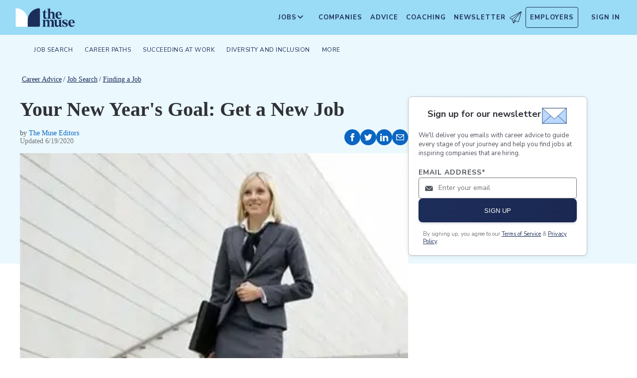

--- FILE ---
content_type: text/html; charset=utf-8
request_url: https://www.themuse.com/advice/your-new-years-goal-get-a-new-job/
body_size: 24060
content:
<!DOCTYPE html><html lang="en" class="__variable_68d6dd __variable_c14089"><head><meta charSet="utf-8"/><meta name="viewport" content="width=device-width, height=device-height, initial-scale=1"/><link rel="preload" as="image" imageSrcSet="/_next/image?url=https%3A%2F%2Fcms-assets.themuse.com%2Fmedia%2Flead%2F5268.jpg&amp;w=640&amp;q=75 640w, /_next/image?url=https%3A%2F%2Fcms-assets.themuse.com%2Fmedia%2Flead%2F5268.jpg&amp;w=750&amp;q=75 750w, /_next/image?url=https%3A%2F%2Fcms-assets.themuse.com%2Fmedia%2Flead%2F5268.jpg&amp;w=828&amp;q=75 828w, /_next/image?url=https%3A%2F%2Fcms-assets.themuse.com%2Fmedia%2Flead%2F5268.jpg&amp;w=1080&amp;q=75 1080w, /_next/image?url=https%3A%2F%2Fcms-assets.themuse.com%2Fmedia%2Flead%2F5268.jpg&amp;w=1200&amp;q=75 1200w, /_next/image?url=https%3A%2F%2Fcms-assets.themuse.com%2Fmedia%2Flead%2F5268.jpg&amp;w=1920&amp;q=75 1920w, /_next/image?url=https%3A%2F%2Fcms-assets.themuse.com%2Fmedia%2Flead%2F5268.jpg&amp;w=2048&amp;q=75 2048w, /_next/image?url=https%3A%2F%2Fcms-assets.themuse.com%2Fmedia%2Flead%2F5268.jpg&amp;w=3840&amp;q=75 3840w" imageSizes="100vw"/><link rel="stylesheet" href="https://themuse-renderer.vercel.app/_next/static/css/37e85729638690ee.css?dpl=dpl_BEKshgyTYZWcazfBsEA11mXoU8fD" data-precedence="next"/><link rel="stylesheet" href="https://themuse-renderer.vercel.app/_next/static/css/61a99921ae38e7b4.css?dpl=dpl_BEKshgyTYZWcazfBsEA11mXoU8fD" data-precedence="next"/><link rel="stylesheet" href="https://themuse-renderer.vercel.app/_next/static/css/071217ef94935b39.css?dpl=dpl_BEKshgyTYZWcazfBsEA11mXoU8fD" data-precedence="next"/><link rel="stylesheet" href="https://themuse-renderer.vercel.app/_next/static/css/ccf250451061f81f.css?dpl=dpl_BEKshgyTYZWcazfBsEA11mXoU8fD" data-precedence="next"/><link rel="stylesheet" href="https://themuse-renderer.vercel.app/_next/static/css/5c435868c1b110b6.css?dpl=dpl_BEKshgyTYZWcazfBsEA11mXoU8fD" data-precedence="next"/><link rel="stylesheet" href="https://themuse-renderer.vercel.app/_next/static/css/b57f51823ca2a25d.css?dpl=dpl_BEKshgyTYZWcazfBsEA11mXoU8fD" data-precedence="next"/><link rel="stylesheet" href="https://themuse-renderer.vercel.app/_next/static/css/0a5595884c60eb8f.css?dpl=dpl_BEKshgyTYZWcazfBsEA11mXoU8fD" data-precedence="next"/><link rel="stylesheet" href="https://themuse-renderer.vercel.app/_next/static/css/a396f05f7847d413.css?dpl=dpl_BEKshgyTYZWcazfBsEA11mXoU8fD" data-precedence="next"/><link rel="stylesheet" href="https://themuse-renderer.vercel.app/_next/static/css/f8a0aafa1e3736b9.css?dpl=dpl_BEKshgyTYZWcazfBsEA11mXoU8fD" data-precedence="next"/><link rel="stylesheet" href="https://themuse-renderer.vercel.app/_next/static/css/18dd9705f7233706.css?dpl=dpl_BEKshgyTYZWcazfBsEA11mXoU8fD" data-precedence="next"/><link rel="stylesheet" href="https://themuse-renderer.vercel.app/_next/static/css/6ca385c96c64095d.css?dpl=dpl_BEKshgyTYZWcazfBsEA11mXoU8fD" data-precedence="next"/><link rel="stylesheet" href="https://themuse-renderer.vercel.app/_next/static/css/6b2460ac8ad832c2.css?dpl=dpl_BEKshgyTYZWcazfBsEA11mXoU8fD" data-precedence="next"/><link rel="stylesheet" href="https://themuse-renderer.vercel.app/_next/static/css/1a794ae593614d38.css?dpl=dpl_BEKshgyTYZWcazfBsEA11mXoU8fD" data-precedence="next"/><link rel="stylesheet" href="https://themuse-renderer.vercel.app/_next/static/css/e8450e51d70d75da.css?dpl=dpl_BEKshgyTYZWcazfBsEA11mXoU8fD" data-precedence="next"/><link rel="preload" as="script" fetchPriority="low" href="https://themuse-renderer.vercel.app/_next/static/chunks/webpack-442258f0a2dba07c.js?dpl=dpl_BEKshgyTYZWcazfBsEA11mXoU8fD"/><script src="https://themuse-renderer.vercel.app/_next/static/chunks/7eeef67d-82a5c25b638cfadd.js?dpl=dpl_BEKshgyTYZWcazfBsEA11mXoU8fD" async=""></script><script src="https://themuse-renderer.vercel.app/_next/static/chunks/4079-6fe28cf2f86ae099.js?dpl=dpl_BEKshgyTYZWcazfBsEA11mXoU8fD" async=""></script><script src="https://themuse-renderer.vercel.app/_next/static/chunks/main-app-ce4f48bac08a1efb.js?dpl=dpl_BEKshgyTYZWcazfBsEA11mXoU8fD" async=""></script><script src="https://themuse-renderer.vercel.app/_next/static/chunks/app/global-error-b038fd9a713b66ea.js?dpl=dpl_BEKshgyTYZWcazfBsEA11mXoU8fD" async=""></script><script src="https://themuse-renderer.vercel.app/_next/static/chunks/4103-0113b625b23f227c.js?dpl=dpl_BEKshgyTYZWcazfBsEA11mXoU8fD" async=""></script><script src="https://themuse-renderer.vercel.app/_next/static/chunks/5263-3fdbb4055a5f88fd.js?dpl=dpl_BEKshgyTYZWcazfBsEA11mXoU8fD" async=""></script><script src="https://themuse-renderer.vercel.app/_next/static/chunks/1409-7cf9ef09006ea0d9.js?dpl=dpl_BEKshgyTYZWcazfBsEA11mXoU8fD" async=""></script><script src="https://themuse-renderer.vercel.app/_next/static/chunks/13-cdc5f09203cc5880.js?dpl=dpl_BEKshgyTYZWcazfBsEA11mXoU8fD" async=""></script><script src="https://themuse-renderer.vercel.app/_next/static/chunks/2456-15299a54b1f664ad.js?dpl=dpl_BEKshgyTYZWcazfBsEA11mXoU8fD" async=""></script><script src="https://themuse-renderer.vercel.app/_next/static/chunks/684-e473e68463dc87d6.js?dpl=dpl_BEKshgyTYZWcazfBsEA11mXoU8fD" async=""></script><script src="https://themuse-renderer.vercel.app/_next/static/chunks/6706-7a2a3adbbef7841a.js?dpl=dpl_BEKshgyTYZWcazfBsEA11mXoU8fD" async=""></script><script src="https://themuse-renderer.vercel.app/_next/static/chunks/9362-b12f8b2480777579.js?dpl=dpl_BEKshgyTYZWcazfBsEA11mXoU8fD" async=""></script><script src="https://themuse-renderer.vercel.app/_next/static/chunks/9463-00cf1d65e04cdf35.js?dpl=dpl_BEKshgyTYZWcazfBsEA11mXoU8fD" async=""></script><script src="https://themuse-renderer.vercel.app/_next/static/chunks/3978-c07de86a53ac64af.js?dpl=dpl_BEKshgyTYZWcazfBsEA11mXoU8fD" async=""></script><script src="https://themuse-renderer.vercel.app/_next/static/chunks/app/layout-7f2832e3a1945918.js?dpl=dpl_BEKshgyTYZWcazfBsEA11mXoU8fD" async=""></script><script src="https://themuse-renderer.vercel.app/_next/static/chunks/4464-7230f003089f9bab.js?dpl=dpl_BEKshgyTYZWcazfBsEA11mXoU8fD" async=""></script><script src="https://themuse-renderer.vercel.app/_next/static/chunks/6643-83c66e8395c98012.js?dpl=dpl_BEKshgyTYZWcazfBsEA11mXoU8fD" async=""></script><script src="https://themuse-renderer.vercel.app/_next/static/chunks/8044-217f4a68f6772388.js?dpl=dpl_BEKshgyTYZWcazfBsEA11mXoU8fD" async=""></script><script src="https://themuse-renderer.vercel.app/_next/static/chunks/app/advice/%5Bslug%5D/page-2cef30d306539789.js?dpl=dpl_BEKshgyTYZWcazfBsEA11mXoU8fD" async=""></script><link rel="preload" href="https://www.googletagmanager.com/gtm.js?id=GTM-P3K3QB" as="script"/><link rel="preload" href="https://btloader.com/tag?o=5698917485248512&amp;upapi=true&amp;domain=themuse.com" as="script"/><meta name="next-size-adjust" content=""/><link rel="preconnect" href="https://connect.facebook.net"/><link rel="preconnect" href="https://snap.licdn.com"/><link rel="preconnect" href="https://track-1.themuse.com"/><link rel="preconnect" href="https://www.googletagmanager.com"/><link rel="dns-prefetch" href="https://connect.facebook.net"/><link rel="dns-prefetch" href="https://snap.licdn.com"/><link rel="dns-prefetch" href="https://track-1.themuse.com"/><link rel="dns-prefetch" href="https://www.googletagmanager.com"/><link rel="apple-touch-icon" sizes="180x180" href="https://public-assets.themuse.com/images/favicons/apple-touch-icon.png"/><link rel="icon" type="image/png" sizes="32x32" href="https://public-assets.themuse.com/images/favicons/favicon-32x32.png"/><link rel="icon" type="image/png" sizes="16x16" href="https://public-assets.themuse.com/images/favicons/favicon-16x16.png"/><link rel="shortcut icon" href="https://public-assets.themuse.com/images/favicons/favicon.ico" sizes="any"/><meta name="theme-color" content="#9ADBF5"/><title>Your New Year&#x27;s Goal: Get a New Job | The Muse | The Muse</title><meta name="description" content="If you&#x27;re determined to kick 2013 off with a fabulous new gig, we&#x27;re here to help. Here&#x27;s your action plan for updating your resume, getting out there to network, and finding the right jobs for you."/><meta name="robots" content="index, follow"/><link rel="canonical" href="https://www.themuse.com/author/your-new-years-goal-get-a-new-job"/><meta property="og:title" content="Your New Year&#x27;s Goal: Get a New Job | The Muse"/><meta property="og:description" content="If you&#x27;re determined to kick 2013 off with a fabulous new gig, we&#x27;re here to help. Here&#x27;s your action plan for updating your resume, getting out there to network, and finding the right jobs for you."/><meta property="og:url" content="https://www.themuse.com/advice/your-new-years-goal-get-a-new-job"/><meta property="og:image" content="https://cms-assets.themuse.com/media/lead/5268.jpg"/><meta property="og:type" content="article"/><meta name="twitter:card" content="summary_large_image"/><meta name="twitter:title" content="Your New Year&#x27;s Goal: Get a New Job | The Muse"/><meta name="twitter:description" content="If you&#x27;re determined to kick 2013 off with a fabulous new gig, we&#x27;re here to help. Here&#x27;s your action plan for updating your resume, getting out there to network, and finding the right jobs for you."/><meta name="twitter:image" content="https://cms-assets.themuse.com/media/lead/5268.jpg"/><link rel="icon" href="https://themuse-renderer.vercel.app/images/logo16x16.png" type="image/png" sizes="16x16"/><link rel="icon" href="https://themuse-renderer.vercel.app/images/logo32x32.png" type="image/png" sizes="32x32"/><link rel="apple-touch-icon" href="https://themuse-renderer.vercel.app/images/apple-touch-icon.png" type="image/png" sizes="180x180"/><script src="https://themuse-renderer.vercel.app/_next/static/chunks/polyfills-42372ed130431b0a.js?dpl=dpl_BEKshgyTYZWcazfBsEA11mXoU8fD" noModule=""></script></head><body><div hidden=""><!--$--><!--/$--></div><script>(self.__next_s=self.__next_s||[]).push([0,{"children":"\n              window.dataLayer = window.dataLayer || [];\n            ","id":"DataLayer-Setup"}])</script><script>(self.__next_s=self.__next_s||[]).push([0,{"children":"\n            const noop = () => null;\n            window.OskarTS = window.OskarTS || {\n              q: [],\n              capture: noop,\n              getOskarID: noop,\n              getSessionID: noop\n            };\n          ","id":"ASYNC_OSKAR (deprecated)"}])</script><main><header class="header_header__LTrRV"><a tabindex="0" aria-label="Skip to main content" class="header_skipNav__lTTlW" href="#">Skip to main content</a><a class="header_logoAnchor__ivx_7" href="https://www.themuse.com/" aria-label="Home Page"><svg xmlns="http://www.w3.org/2000/svg" aria-labelledby="MuseColorLogo" aria-describedby="MuseColorLogoDesc" viewBox="0 0 103 33" width="1em" height="1em" class="header_logo__iydRN"><title id="MuseColorLogo">The Muse Logo</title><desc id="MuseColorLogoDesc">A logo with &amp;quat;the muse&amp;quat; in dark blue text.</desc><path d="M48.0115 15.3357V7.68611H46.248V7.2835C48.2884 6.55237 49.991 5.10037 51.0351 3.20105H51.5383V6.78024H54.8155V7.68611H51.5383V15.0458C51.5383 16.306 52.0456 17.2641 53.1004 17.2641C53.6868 17.2517 54.2465 17.0171 54.6666 16.6079L54.9685 16.7085C54.3123 18.0694 53.2011 19.2772 51.2887 19.2772C49.2193 19.1524 48.0115 17.7513 48.0115 15.3357Z" fill="#1D2D5A"></path><path d="M56.3294 16.4307V4.08277C56.3294 2.41999 55.4195 2.267 54.562 2.267L54.5137 1.91673L59.8039 1.01086V8.92212C60.1575 8.22335 60.6981 7.63651 61.3657 7.22704C62.0332 6.81756 62.8013 6.60155 63.5844 6.6031C65.5532 6.6031 67.4173 7.91561 67.4173 10.5366V16.4831C67.4173 18.1459 68.3231 18.4478 69.08 18.6008V18.9511H62.4773V18.6008C63.1335 18.4478 63.8864 18.1459 63.8864 16.4831V10.9875C63.8864 9.42539 62.9805 8.82147 61.974 8.76913C61.1689 8.77371 60.3947 9.07966 59.8039 9.62669V16.4307C59.8039 18.0935 60.6092 18.3955 61.3661 18.5485V18.9028H54.6063V18.5565C55.4115 18.3955 56.3294 18.0935 56.3294 16.4307Z" fill="#1D2D5A"></path><path d="M68.9795 12.8516C68.9795 8.92218 71.2985 6.60315 74.7247 6.60315C78.5052 6.60315 80.1156 9.52609 80.0673 12.5497H72.607C72.76 15.8269 74.3704 17.24 76.2305 17.24C76.9032 17.2126 77.5622 17.0406 78.1624 16.7356C78.7627 16.4306 79.2902 15.9998 79.709 15.4726L80.011 15.5249C79.6181 16.5857 78.9105 17.5011 77.9831 18.1486C77.0556 18.7962 75.9525 19.145 74.8213 19.1484C72.0031 19.1524 68.9795 17.0871 68.9795 12.8516ZM76.629 11.7968C76.629 9.9287 76.1218 7.36811 74.7126 7.36811C73.3035 7.36811 72.6996 10.0897 72.6473 11.7968H76.629Z" fill="#1D2D5A"></path><path d="M62.5256 30.192V24.6964C62.5256 23.1866 61.5714 22.5827 60.5126 22.5827C59.7931 22.5904 59.1052 22.8794 58.5962 23.3879C58.6378 23.6717 58.654 23.9587 58.6445 24.2455V30.192C58.6445 31.8548 59.3531 32.1567 60.0576 32.3097V32.66H53.8575V32.3097C54.562 32.1567 55.2706 31.8548 55.2706 30.192V24.7487C55.2706 23.2349 54.3607 22.631 53.2576 22.631C52.5615 22.6434 51.8946 22.913 51.3854 23.3879V30.192C51.3854 31.8548 52.09 32.1567 52.7946 32.3097V32.66H46.2441V32.3097C47.1017 32.1567 47.9552 31.8548 47.9552 30.192V22.9853C47.9552 21.3225 47.1017 21.0165 46.2441 20.9159V20.5696H51.3854V22.8363C52.243 21.4755 53.4508 20.469 55.1659 20.469C55.9401 20.4344 56.7018 20.6726 57.3183 21.142C57.9348 21.6114 58.3671 22.2822 58.5398 23.0376C59.3974 21.5762 60.6092 20.469 62.4209 20.469C64.3897 20.469 66.0001 21.7775 66.0001 24.3985V30.345C66.0001 32.0118 66.91 32.3137 67.6629 32.4627V32.817H61.2212V32.4627C61.821 32.1567 62.5256 31.8427 62.5256 30.192Z" fill="#1D2D5A"></path><path d="M67.7195 28.8794V22.9329C67.7195 21.2701 66.8096 20.9681 66.0044 20.8675V20.5132H71.198V28.4285C71.198 29.9906 72.1039 30.5945 73.1104 30.6468C73.9368 30.6277 74.7269 30.3036 75.3288 29.7369V22.9852C75.3288 21.3224 74.5719 21.0164 73.9197 20.9158V20.5696H78.8556V30.2966C78.8556 31.9593 79.7655 32.2613 80.5224 32.4143V32.7645H76.3474C75.8974 32.1445 75.572 31.4431 75.3892 30.6992C74.9732 31.3583 74.4017 31.9052 73.7251 32.292C73.0484 32.6788 72.2871 32.8936 71.508 32.9175C69.5353 32.8129 67.7195 31.5004 67.7195 28.8794Z" fill="#1D2D5A"></path><path d="M80.9732 31.907V28.3762H81.3758C82.789 31.2508 84.1498 32.1083 85.563 32.1083C86.7708 32.1083 87.3747 31.4521 87.3747 30.5462C87.3747 29.0807 85.7119 28.6781 83.8962 27.8729C81.7301 26.9147 80.6753 25.8075 80.6753 24.1448C80.6753 21.9264 82.4387 20.3643 85.414 20.3643C86.7958 20.4129 88.1584 20.7031 89.4401 21.2218V24.495H89.0375C87.9303 21.7251 86.6218 21.1695 85.4583 21.1695C84.2021 21.1695 83.4452 21.8257 83.4452 22.6833C83.4452 23.9434 85.2087 24.2937 87.427 25.4049C88.7355 25.9565 90.197 26.8141 90.197 28.9318C90.197 31.4521 88.2846 32.8612 85.563 32.8612C83.9849 32.851 82.4246 32.5266 80.9732 31.907Z" fill="#1D2D5A"></path><path d="M91.2437 26.6087C91.2437 22.6793 93.5627 20.3602 96.9889 20.3602C100.721 20.3602 102.384 23.2832 102.331 26.3068H94.8671C95.0201 29.584 96.6346 30.9931 98.4906 30.9931C99.1631 30.9664 99.8219 30.7951 100.422 30.4908C101.022 30.1865 101.55 29.7564 101.969 29.2297L102.271 29.282C101.877 30.3428 101.169 31.258 100.241 31.9054C99.3125 32.5529 98.209 32.9018 97.0774 32.9055C94.231 32.9136 91.2437 30.8482 91.2437 26.6087ZM98.8529 25.5499C98.8529 23.6858 98.3497 21.1212 96.9406 21.1212C95.5314 21.1212 94.9275 23.8468 94.8712 25.5499H98.8529Z" fill="#1D2D5A"></path><path d="M21.3126 21.8795V21.5459C21.3164 16.3199 19.3644 11.2816 15.8407 7.4221C12.317 3.56264 7.47667 1.16144 2.27184 0.69081C1.81122 0.645113 1.35124 0.783661 0.992486 1.07616C0.633737 1.36866 0.405416 1.79131 0.357422 2.25169V21.8961V30.8646C0.363487 31.3303 0.551411 31.7752 0.881075 32.1042C1.21074 32.4333 1.656 32.6204 2.12175 32.6256H21.3126V21.8795Z" fill="white"></path><path d="M21.3125 21.8795V21.546C21.3088 16.3199 23.2607 11.2816 26.7844 7.42217C30.3081 3.56272 35.1485 1.16151 40.3533 0.690883C40.5893 0.670889 40.8269 0.698502 41.0519 0.772106C41.277 0.845709 41.485 0.963801 41.6636 1.11935C41.8422 1.2749 41.9876 1.46472 42.0914 1.67759C42.1952 1.89045 42.2552 2.12201 42.2677 2.35849V21.9529V30.9213C42.2625 31.3868 42.0753 31.8317 41.7462 32.1608C41.417 32.4899 40.9722 32.6771 40.5067 32.6823H21.3125V21.8795Z" fill="#1D2D5A"></path></svg></a><div class="header_newsletterWrapper__vZB1B"><div class="header_menuItem__NTVuQ"><a class="header_newsletterButton__FdiOh" href="https://www.themuse.com/email-signup" aria-label="Open Newsletter Modal">Newsletter <svg width="20" height="20" viewBox="0 0 24 24" aria-hidden="true" aria-labelledby="tm-icon-arrowDownShape"><g stroke="#000" stroke-linecap="round" stroke-linejoin="round" clip-path="url(#Airplane)"><path d="M4.953 15.765 23.299.617M9.231 17.6l7.489 3.21a1.07 1.07 0 0 0 1.452-.7L23.48 1.18a.535.535 0 0 0-.769-.616L1.063 12.208a1.071 1.071 0 0 0 .086 1.927l3.8 1.63"></path><path d="m4.953 15.765 2.6 7.2a.806.806 0 0 0 1.43.168l2.89-4.4"></path><path d="M23.299.617 9.23 17.6l-.915 5.9"></path></g><defs><clipPath id="Airplane"><path fill="#fff" d="M0 0h24v24H0z"></path></clipPath></defs></svg></a></div></div><nav class="header_navItems__bJ1FL"><div class="header_navItem__gQwCU"><button type="button" class="header_navButton__5gZ6n header_hamburgerButton__IGLjV" aria-label="Open Navigation Menu" aria-haspopup="true"><svg height="1em" width="1em"><path fill="none" stroke="#FFF" stroke-linecap="round" d="M.5.5h18m-18 16h18m-18-8h18"></path></svg></button></div><ul class="header_menu__VGAiH header_mainMenu__t2GwC"><li class="header_menuItemSubNav__qOBog" data-key="jobs"><div class="header_trigger__UVPz4"></div><details class="header_subMenu__LlKvP"><summary class="header_menuItem__NTVuQ" aria-label="Open Jobs Sub Menu"><span class="header_menuItemLink__V59xT">Jobs</span><svg width="1em" height="1em" viewBox="0 0 10 10" aria-hidden="true" aria-labelledby="tm-icon-arrowUpShape" class="header_arrowUp__It7o8"><path fill="#333" d="M5 .757L9.243 5l-.943.943-3.3-3.3-3.3 3.3L.757 5z"></path></svg><svg width="1em" height="1em" viewBox="0 0 10 10" aria-hidden="true" aria-labelledby="tm-icon-arrowDownShape" class="header_arrowDown__ouktZ"><path fill="#333" d="M5 9.243L.757 5l.943-.943 3.3 3.3 3.3-3.3.943.943z"></path></svg></summary><ul class="header_detailsList__Uc0eh"><li class="header_subMenuItem__d4sEO header_hiddenMobile__gApYJ"><a class="header_menuItemLink__V59xT header_subMenuItemLink__u5Lqi" href="https://www.themuse.com/search/category/account_management/">Account Management</a></li><li class="header_subMenuItem__d4sEO header_hiddenMobile__gApYJ"><a class="header_menuItemLink__V59xT header_subMenuItemLink__u5Lqi" href="https://www.themuse.com/search/category/accounting_finance/">Accounting and Finance</a></li><li class="header_subMenuItem__d4sEO"><a class="header_menuItemLink__V59xT header_subMenuItemLink__u5Lqi" href="https://www.themuse.com/search/category/administration_office/">Administration and Office</a></li><li class="header_subMenuItem__d4sEO"><a class="header_menuItemLink__V59xT header_subMenuItemLink__u5Lqi" href="https://www.themuse.com/search/category/advertising_marketing/">Advertising and Marketing</a></li><li class="header_subMenuItem__d4sEO header_hiddenMobile__gApYJ"><a class="header_menuItemLink__V59xT header_subMenuItemLink__u5Lqi" href="https://www.themuse.com/search/category/arts/">Arts</a></li><li class="header_subMenuItem__d4sEO header_hiddenMobile__gApYJ"><a class="header_menuItemLink__V59xT header_subMenuItemLink__u5Lqi" href="https://www.themuse.com/search/category/business_operations/">Business Operations</a></li><li class="header_subMenuItem__d4sEO"><a class="header_menuItemLink__V59xT header_subMenuItemLink__u5Lqi" href="https://www.themuse.com/search/category/computer_it/">Computer and IT</a></li><li class="header_subMenuItem__d4sEO"><a class="header_menuItemLink__V59xT header_subMenuItemLink__u5Lqi" href="https://www.themuse.com/search/category/customer_service/">Customer Service</a></li><li class="header_subMenuItem__d4sEO header_hiddenMobile__gApYJ"><a class="header_menuItemLink__V59xT header_subMenuItemLink__u5Lqi" href="https://www.themuse.com/search/category/data_analytics/">Data and Analytics</a></li><li class="header_subMenuItem__d4sEO"><a class="header_menuItemLink__V59xT header_subMenuItemLink__u5Lqi" href="https://www.themuse.com/search/category/design_ux/">Design and UX</a></li><li class="header_subMenuItem__d4sEO header_hiddenMobile__gApYJ"><a class="header_menuItemLink__V59xT header_subMenuItemLink__u5Lqi" href="https://www.themuse.com/search/category/education/">Education</a></li><li class="header_subMenuItem__d4sEO header_hiddenMobile__gApYJ"><a class="header_menuItemLink__V59xT header_subMenuItemLink__u5Lqi" href="https://www.themuse.com/search/category/healthcare/">Healthcare</a></li><li class="header_subMenuItem__d4sEO"><a class="header_menuItemLink__V59xT header_subMenuItemLink__u5Lqi" href="https://www.themuse.com/search/category/human_resources_recruitment/">Human Resources and Recruitment</a></li><li class="header_subMenuItem__d4sEO header_hiddenMobile__gApYJ"><a class="header_menuItemLink__V59xT header_subMenuItemLink__u5Lqi" href="https://www.themuse.com/search/category/management/">Management</a></li><li class="header_subMenuItem__d4sEO header_hiddenMobile__gApYJ"><a class="header_menuItemLink__V59xT header_subMenuItemLink__u5Lqi" href="https://www.themuse.com/search/category/media_pr_communications/">Media, PR, and Communications</a></li><li class="header_subMenuItem__d4sEO"><a class="header_menuItemLink__V59xT header_subMenuItemLink__u5Lqi" href="https://www.themuse.com/search/category/product_management/">Product Management</a></li><li class="header_subMenuItem__d4sEO header_hiddenMobile__gApYJ"><a class="header_menuItemLink__V59xT header_subMenuItemLink__u5Lqi" href="https://www.themuse.com/search/category/project_management/">Project Management</a></li><li class="header_subMenuItem__d4sEO"><a class="header_menuItemLink__V59xT header_subMenuItemLink__u5Lqi" href="https://www.themuse.com/search/category/sales/">Sales</a></li><li class="header_subMenuItem__d4sEO"><a class="header_menuItemLink__V59xT header_subMenuItemLink__u5Lqi" href="https://www.themuse.com/search/category/software_engineering/">Software Engineering</a></li><li class="header_subMenuItem__d4sEO header_hiddenMobile__gApYJ"><a class="header_menuItemLink__V59xT header_subMenuItemLink__u5Lqi" href="https://www.themuse.com/search/category/writing_editing/">Writing and Editing</a></li><li class="header_subMenuItem__d4sEO"><a class="header_menuItemLink__V59xT header_subMenuItemLink__u5Lqi" href="https://www.themuse.com/search/">View All Jobs <svg viewBox="0 0 6.89 11.31" width="1em" height="1em" aria-hidden="true" aria-labelledby="tm-icon-arrowRightShape"><path fill="#53b6d0" d="M1.24 11.31L0 10.07l4.42-4.42L0 1.24 1.24 0l5.65 5.65-5.65 5.66z"></path></svg></a></li></ul></details></li><li class="header_menuItem__NTVuQ" data-key="companies"><a class="header_menuItemLink__V59xT" href="https://www.themuse.com/companies" data-link="companies">Companies</a></li><li class="header_menuItem__NTVuQ" data-key="advice"><a class="header_menuItemLink__V59xT" href="https://www.themuse.com/advice" data-link="advice">Advice</a></li><li class="header_menuItem__NTVuQ" data-key="coaching"><a class="header_menuItemLink__V59xT" href="https://www.themuse.com/coaching" data-link="coaching">Coaching</a></li><li class="header_menuItem__NTVuQ" data-key="newsletter"><a class="header_menuItemLink__V59xT" href="https://www.themuse.com/email-signup" data-link="newsletter">Newsletter<svg width="24" height="24" viewBox="0 0 24 24" aria-hidden="true" aria-labelledby="tm-icon-arrowDownShape"><g stroke="#000" stroke-linecap="round" stroke-linejoin="round" clip-path="url(#Airplane)"><path d="M4.953 15.765 23.299.617M9.231 17.6l7.489 3.21a1.07 1.07 0 0 0 1.452-.7L23.48 1.18a.535.535 0 0 0-.769-.616L1.063 12.208a1.071 1.071 0 0 0 .086 1.927l3.8 1.63"></path><path d="m4.953 15.765 2.6 7.2a.806.806 0 0 0 1.43.168l2.89-4.4"></path><path d="M23.299.617 9.23 17.6l-.915 5.9"></path></g><defs><clipPath id="Airplane"><path fill="#fff" d="M0 0h24v24H0z"></path></clipPath></defs></svg></a></li><li class="header_menuItem__NTVuQ header_outlined__eyBEe" data-key="employers"><a class="header_menuItemLink__V59xT" href="https://share.hsforms.com/1j7c2fX44SWaLy4i8zsHqJwr1cv3" data-link="employers">Employers</a></li></ul><div class="header_navItem__gQwCU"><a tabindex="0" class="header_signIn__A2xJt header_menuItemLink__V59xT" aria-label="Sign In" href="https://www.themuse.com/user/login">Sign In</a></div><ul class="header_menu__VGAiH header_userMenu__r0mXR" aria-label="Hi undefined"><li class="header_menuItem__NTVuQ"><a class="header_menuItemLink__V59xT" data-header-link="saved-companies" href="https://www.themuse.com/companies?favorited=true">Saved Companies</a></li><li class="header_menuItem__NTVuQ"><a class="header_menuItemLink__V59xT" data-header-link="account-settings" href="https://www.themuse.com/user">Account Settings</a></li><li class="header_menuItem__NTVuQ"><a class="header_menuItemLink__V59xT" data-header-link="sign-out" href="https://www.themuse.com/user/logout">Sign Out</a></li></ul><button class="header_closeButton__OJNzq" tabindex="0" type="button" aria-label="Close Navigation Menu"><svg viewBox="0 0 18 19" aria-hidden="true" height="1em" width="1em"><path d="M.818 1.258l16.417 16.418m-.053-16.418L.765 17.676" fill="none" fill-rule="evenodd" stroke="#333" stroke-width="1.35"></path></svg></button></nav></header><nav class="menu_nav__a5E5d menu_articleNav__OC7xi " aria-label="Main navigation"><div class="menu_navContainer__MYtRK"><ul class="menu_menu___Xa93" role="menubar"><li class="menu_menuItem__qzl9J "><span class="menu_menuLink__ccMRI" role="menuitem" aria-haspopup="true" aria-expanded="false">Job Search</span><ul class="menu_submenu__Ltz8K" role="menu"><li class="menu_submenuItem__kOHKY "><a href="https://www.themuse.com/advice/finding-a-job" class="menu_submenuLink__X4qKR" role="menuitem">Finding a Job</a></li><li class="menu_submenuItem__kOHKY "><a href="https://www.themuse.com/advice/resumes" class="menu_submenuLink__X4qKR" role="menuitem" aria-haspopup="true" aria-expanded="false">Resumes &gt;</a><ul class="menu_submenuNested__9_wlq" role="menu"><li class="undefined "><a href="https://www.themuse.com/advice/resume-examples" class="menu_submenuNestedLink__1fC1i" role="menuitem">Resume Examples</a></li></ul></li><li class="menu_submenuItem__kOHKY "><a href="https://www.themuse.com/advice/cover-letters" class="menu_submenuLink__X4qKR" role="menuitem">Cover Letters</a></li><li class="menu_submenuItem__kOHKY "><a href="https://www.themuse.com/advice/networking" class="menu_submenuLink__X4qKR" role="menuitem">Networking</a></li><li class="menu_submenuItem__kOHKY "><a href="https://www.themuse.com/advice/interviewing" class="menu_submenuLink__X4qKR" role="menuitem">Interviewing</a></li><li class="menu_submenuItem__kOHKY "><a href="https://www.themuse.com/advice/job-offer" class="menu_submenuLink__X4qKR" role="menuitem">Job Offer</a></li><li class="menu_submenuItem__kOHKY "><a href="https://www.themuse.com/advice/job-search" class="menu_submenuLink__X4qKR" role="menuitem">View all in Job Search</a></li></ul></li><li class="menu_menuItem__qzl9J "><span class="menu_menuLink__ccMRI" role="menuitem" aria-haspopup="true" aria-expanded="false">Career Paths</span><ul class="menu_submenu__Ltz8K" role="menu"><li class="menu_submenuItem__kOHKY "><a href="https://www.themuse.com/advice/exploring-careers" class="menu_submenuLink__X4qKR" role="menuitem" aria-haspopup="true" aria-expanded="false">Exploring Careers &gt;</a><ul class="menu_submenuNested__9_wlq" role="menu"><li class="undefined "><a href="https://www.themuse.com/advice/data-science-analytics" class="menu_submenuNestedLink__1fC1i" role="menuitem">Careers in Data and Analytics</a></li><li class="undefined "><a href="https://www.themuse.com/advice/finance" class="menu_submenuNestedLink__1fC1i" role="menuitem">Careers in Finance</a></li><li class="undefined "><a href="https://www.themuse.com/advice/marketing" class="menu_submenuNestedLink__1fC1i" role="menuitem">Careers in Marketing</a></li><li class="undefined "><a href="https://www.themuse.com/advice/sales" class="menu_submenuNestedLink__1fC1i" role="menuitem">Careers in Sales</a></li><li class="undefined "><a href="https://www.themuse.com/advice/software-engineering" class="menu_submenuNestedLink__1fC1i" role="menuitem">Careers in Software Engineering</a></li></ul></li><li class="menu_submenuItem__kOHKY "><a href="https://www.themuse.com/advice/career-stories" class="menu_submenuLink__X4qKR" role="menuitem">Career Stories</a></li><li class="menu_submenuItem__kOHKY "><a href="https://www.themuse.com/advice/career-change" class="menu_submenuLink__X4qKR" role="menuitem">Career Change</a></li><li class="menu_submenuItem__kOHKY "><a href="https://www.themuse.com/advice/training-development" class="menu_submenuLink__X4qKR" role="menuitem">Training and Development</a></li><li class="menu_submenuItem__kOHKY "><a href="https://www.themuse.com/advice/career-paths" class="menu_submenuLink__X4qKR" role="menuitem">View all in Career Paths</a></li></ul></li><li class="menu_menuItem__qzl9J "><span class="menu_menuLink__ccMRI" role="menuitem" aria-haspopup="true" aria-expanded="false">Succeeding at Work</span><ul class="menu_submenu__Ltz8K" role="menu"><li class="menu_submenuItem__kOHKY "><a href="https://www.themuse.com/advice/work-and-coronavirus-covid-19" class="menu_submenuLink__X4qKR" role="menuitem">Work and COVID-19</a></li><li class="menu_submenuItem__kOHKY "><a href="https://www.themuse.com/advice/productivity" class="menu_submenuLink__X4qKR" role="menuitem">Productivity</a></li><li class="menu_submenuItem__kOHKY "><a href="https://www.themuse.com/advice/getting-ahead" class="menu_submenuLink__X4qKR" role="menuitem">Getting Ahead</a></li><li class="menu_submenuItem__kOHKY "><a href="https://www.themuse.com/advice/work-relationships" class="menu_submenuLink__X4qKR" role="menuitem">Work Relationships</a></li><li class="menu_submenuItem__kOHKY "><a href="https://www.themuse.com/advice/work-life-balance" class="menu_submenuLink__X4qKR" role="menuitem" aria-haspopup="true" aria-expanded="false">Work-Life Balance &gt;</a><ul class="menu_submenuNested__9_wlq" role="menu"><li class="undefined "><a href="https://www.themuse.com/advice/working-parents" class="menu_submenuNestedLink__1fC1i" role="menuitem">Working Parents</a></li><li class="undefined "><a href="https://www.themuse.com/advice/remote-work" class="menu_submenuNestedLink__1fC1i" role="menuitem">Remote Work</a></li></ul></li><li class="menu_submenuItem__kOHKY "><a href="https://www.themuse.com/advice/money" class="menu_submenuLink__X4qKR" role="menuitem">Money</a></li><li class="menu_submenuItem__kOHKY "><a href="https://www.themuse.com/advice/changing-jobs" class="menu_submenuLink__X4qKR" role="menuitem">Changing Jobs</a></li><li class="menu_submenuItem__kOHKY "><a href="https://www.themuse.com/advice/management" class="menu_submenuLink__X4qKR" role="menuitem">Management</a></li><li class="menu_submenuItem__kOHKY "><a href="https://www.themuse.com/advice/break-room" class="menu_submenuLink__X4qKR" role="menuitem">Break Room</a></li><li class="menu_submenuItem__kOHKY "><a href="https://www.themuse.com/advice/succeeding-at-work" class="menu_submenuLink__X4qKR" role="menuitem">View all in Succeeding at Work</a></li></ul></li><li class="menu_menuItem__qzl9J "><span class="menu_menuLink__ccMRI" role="menuitem" aria-haspopup="true" aria-expanded="false">Diversity and Inclusion</span><ul class="menu_submenu__Ltz8K" role="menu"><li class="menu_submenuItem__kOHKY "><a href="https://www.themuse.com/advice/anti-racism-at-work" class="menu_submenuLink__X4qKR" role="menuitem">Anti-Racism at Work</a></li><li class="menu_submenuItem__kOHKY "><a href="https://www.themuse.com/advice/lgbtq-at-work" class="menu_submenuLink__X4qKR" role="menuitem">LGBTQ at Work</a></li><li class="menu_submenuItem__kOHKY "><a href="https://www.themuse.com/advice/disability-and-work" class="menu_submenuLink__X4qKR" role="menuitem">Disability and Work</a></li><li class="menu_submenuItem__kOHKY "><a href="https://www.themuse.com/advice/gender-and-work" class="menu_submenuLink__X4qKR" role="menuitem">Gender and Work</a></li><li class="menu_submenuItem__kOHKY "><a href="https://www.themuse.com/advice/diversity-inclusion" class="menu_submenuLink__X4qKR" role="menuitem">View all in Diversity and Inclusion</a></li></ul></li><li class="menu_menuItem__qzl9J "><span class="menu_menuLink__ccMRI" role="menuitem" aria-haspopup="true" aria-expanded="false">More</span><ul class="menu_submenu__Ltz8K" role="menu"><li class="menu_submenuItem__kOHKY "><a href="https://www.themuse.com/advice/videos" class="menu_submenuLink__X4qKR" role="menuitem" aria-haspopup="true" aria-expanded="false">Videos &gt;</a><ul class="menu_submenuNested__9_wlq" role="menu"><li class="undefined "><a href="https://www.themuse.com/advice/job-search-videos" class="menu_submenuNestedLink__1fC1i" role="menuitem">Job Search Videos</a></li><li class="undefined "><a href="https://www.themuse.com/advice/career-advice-videos" class="menu_submenuNestedLink__1fC1i" role="menuitem">Career Advice Videos</a></li><li class="undefined "><a href="https://www.themuse.com/advice/career-story-videos" class="menu_submenuNestedLink__1fC1i" role="menuitem">Career Story Videos</a></li><li class="undefined "><a href="https://www.themuse.com/advice/company-spotlight-videos" class="menu_submenuNestedLink__1fC1i" role="menuitem">Company Spotlight Videos</a></li><li class="undefined "><a href="https://www.themuse.com/advice/industry-spotlight-videos" class="menu_submenuNestedLink__1fC1i" role="menuitem">Industry Spotlight Videos</a></li></ul></li><li class="menu_submenuItem__kOHKY "><a href="https://www.themuse.com/advice/vibe-awards" class="menu_submenuLink__X4qKR" role="menuitem">VIBE Awards</a></li><li class="menu_submenuItem__kOHKY "><a href="https://www.themuse.com/advice/employer-resources" class="menu_submenuLink__X4qKR" role="menuitem">Employer Resources</a></li></ul></li></ul></div></nav><div class="advice-content-page_articleContentWithRail__4Evhp"><div class="advice-content-page_articleContentContainer__QxJ75"><div class="advice-content-page_mainContent__aEMUv"><div class="advice-content-page_articleHeaderSection__L4Y5l"><nav class="breadcrumbs_breadcrumbs__DSwkH" aria-label="Breadcrumb"><ol class="breadcrumbs_breadcrumbList__iRWrQ"><li class="breadcrumbs_breadcrumbItem__6_Sb5"><a class="breadcrumbs_breadcrumbLink__FS_bt" href="https://www.themuse.com/advice">Career Advice</a></li><li class="breadcrumbs_breadcrumbItem__6_Sb5"><span class="breadcrumbs_breadcrumbSeparator__wvMky" aria-hidden="true">/</span><a class="breadcrumbs_breadcrumbLink__FS_bt" href="https://www.themuse.com/advice/job-search">Job Search</a></li><li class="breadcrumbs_breadcrumbItem__6_Sb5"><span class="breadcrumbs_breadcrumbSeparator__wvMky" aria-hidden="true">/</span><a class="breadcrumbs_breadcrumbLink__FS_bt" aria-current="page" href="https://www.themuse.com/advice/finding-a-job">Finding a Job</a></li></ol></nav></div><div class="advice-content-page_articleHeroSection__5KLIP"><div class="article-hero_articleHero__RPyFG "><div class="article-hero_header___sMm2"><h1 class="article-hero_title__qQZYq">Your New Year&#x27;s Goal: Get a New Job</h1><div class="article-hero_metaRow__AnPBO"><div class="article-hero_metaInfo__QqquY"><div class="article-hero_byline__vH76M">by<!-- --> <a class="article-hero_authorLink__um00y" href="https://www.themuse.com/author/editor">The Muse Editors</a></div><div class="article-hero_date__gv7RK">Updated <!-- -->6/19/2020</div></div><div class="article-hero_socialIcons__4RYLr"><button class="article-hero_socialIcon__0q8ne" aria-label="Share on Facebook"><svg xmlns="http://www.w3.org/2000/svg" viewBox="0 0 24 24" aria-hidden="true" role="" aria-labelledby="tm-icon-facebook" height="1em" width="1em"><path d="M9 8H6v4h3v12h5V12h3.642L18 8h-4V6.333C14 5.378 14.192 5 15.115 5H18V0h-3.808C10.596 0 9 1.583 9 4.615V8z"></path></svg></button><button class="article-hero_socialIcon__0q8ne" aria-label="Share on Twitter"><svg xmlns="http://www.w3.org/2000/svg" viewBox="0 0 24 24" aria-hidden="true" role="" aria-labelledby="tm-icon-twitter" height="1em" width="1em"><path d="M24 4.557a9.83 9.83 0 01-2.828.775 4.932 4.932 0 002.165-2.724 9.864 9.864 0 01-3.127 1.195 4.916 4.916 0 00-3.594-1.555c-3.179 0-5.515 2.966-4.797 6.045A13.978 13.978 0 011.671 3.149a4.93 4.93 0 001.523 6.574 4.903 4.903 0 01-2.229-.616c-.054 2.281 1.581 4.415 3.949 4.89a4.935 4.935 0 01-2.224.084 4.928 4.928 0 004.6 3.419A9.9 9.9 0 010 19.54a13.94 13.94 0 007.548 2.212c9.142 0 14.307-7.721 13.995-14.646A10.025 10.025 0 0024 4.557z"></path></svg></button><button class="article-hero_socialIcon__0q8ne" aria-label="Share on LinkedIn"><svg xmlns="http://www.w3.org/2000/svg" viewBox="0 0 24 24" aria-hidden="true" role="" aria-labelledby="tm-icon-linkedIn" height="1em" width="1em"><path d="M4.98 3.5C4.98 4.881 3.87 6 2.5 6S.02 4.881.02 3.5C.02 2.12 1.13 1 2.5 1s2.48 1.12 2.48 2.5zM5 8H0v16h5V8zm7.982 0H8.014v16h4.969v-8.399c0-4.67 6.029-5.052 6.029 0V24H24V13.869c0-7.88-8.922-7.593-11.018-3.714V8z"></path></svg></button><button class="article-hero_socialIcon__0q8ne" aria-label="Share via Email"><svg xmlns="http://www.w3.org/2000/svg" viewBox="0 0 24 24" aria-hidden="true" role="" aria-labelledby="tm-icon-email" height="1em" width="1em"><path d="M0 3v18h24V3H0zm21.518 2L12 12.713 2.482 5h19.036zM2 19V7.183l10 8.104 10-8.104V19H2z"></path></svg></button></div></div></div><figure class="article-hero_heroImage__Ns4b3"><div class="article-hero_imageWrapper__ZOUGW"><img alt="Your New Year&#x27;s Goal: Get a New Job" width="700" height="350" decoding="async" data-nimg="1" class="article-hero_image__USbzU" style="color:transparent;width:100%;height:auto" sizes="100vw" srcSet="/_next/image?url=https%3A%2F%2Fcms-assets.themuse.com%2Fmedia%2Flead%2F5268.jpg&amp;w=640&amp;q=75 640w, /_next/image?url=https%3A%2F%2Fcms-assets.themuse.com%2Fmedia%2Flead%2F5268.jpg&amp;w=750&amp;q=75 750w, /_next/image?url=https%3A%2F%2Fcms-assets.themuse.com%2Fmedia%2Flead%2F5268.jpg&amp;w=828&amp;q=75 828w, /_next/image?url=https%3A%2F%2Fcms-assets.themuse.com%2Fmedia%2Flead%2F5268.jpg&amp;w=1080&amp;q=75 1080w, /_next/image?url=https%3A%2F%2Fcms-assets.themuse.com%2Fmedia%2Flead%2F5268.jpg&amp;w=1200&amp;q=75 1200w, /_next/image?url=https%3A%2F%2Fcms-assets.themuse.com%2Fmedia%2Flead%2F5268.jpg&amp;w=1920&amp;q=75 1920w, /_next/image?url=https%3A%2F%2Fcms-assets.themuse.com%2Fmedia%2Flead%2F5268.jpg&amp;w=2048&amp;q=75 2048w, /_next/image?url=https%3A%2F%2Fcms-assets.themuse.com%2Fmedia%2Flead%2F5268.jpg&amp;w=3840&amp;q=75 3840w" src="/_next/image?url=https%3A%2F%2Fcms-assets.themuse.com%2Fmedia%2Flead%2F5268.jpg&amp;w=3840&amp;q=75"/><button class="article-hero_pinterestOverlay__aetNO" aria-label="Save to Pinterest"><svg xmlns="http://www.w3.org/2000/svg" viewBox="0 0 512 512" aria-hidden="true" role="" aria-labelledby="tm-icon-pinterest" height="1em" width="1em"><path d="M263 0C123 0 48 90 48 188c0 45 25 102 66 120 6 3 10 2 11-4l9-35c1-3 1-6-2-9-14-16-24-44-24-71 0-68 54-135 147-135 80 0 136 52 136 127 0 84-45 142-103 142-32 0-55-25-48-56 9-37 27-77 27-104 0-24-13-43-41-43-32 0-59 32-59 75 0 28 10 46 10 46l-38 154c-10 42 1 108 2 114 1 3 4 4 6 1a403 403 0 0073-173c11 19 42 35 75 35 98 0 169-86 169-193C464 77 376 0 263 0z"></path></svg></button></div></figure></div></div><div class="advice-content-page_articleExcerptSection__8R0u1"><div class="advice-content-page_article-excerpt_content__q9RZY">If you&#x27;re determined to kick 2013 off with a fabulous new gig, we&#x27;re here to help. Here&#x27;s your action plan for updating your resume, getting out there to network, and finding the right jobs for you.</div></div><div class="advice-content-page_articleBody__1pnF8"><div class="rich-text-block_contentBlock__lC6cw"><div class="rich-text-block_richTextContent__S2Z5D"><p>If you made a big, career-related New Year’s resolution this year, we’re betting it’s one of three things: finding a new job, getting a big promotion at your current company, or finally venturing out on your own.</p></div></div><aside class="trending-search_container__FWH9C"><header><p>Trending Searches</p><svg xmlns="http://www.w3.org/2000/svg" fill="none" viewBox="0 0 63 47" aria-hidden="true" height="47px" width="63px" role="" aria-labelledby="tm-icon-StarGroup"><g clip-path="url(#a)"><path fill="#1D2D5A" d="M11.771 1.978h-.092A11.742 11.742 0 0 1 .367 12.758v.02A11.745 11.745 0 0 1 11.73 24.515a11.747 11.747 0 0 1 11.747-11.748A11.745 11.745 0 0 1 11.77 1.978Z"></path><path fill="#F69576" d="M23.635 20.9h-.105a13.372 13.372 0 0 1-12.882 12.275v.024a13.375 13.375 0 0 1 12.94 13.365 13.377 13.377 0 0 1 13.377-13.377 13.375 13.375 0 0 1-13.33-12.288Z"></path><path fill="#1D2D5A" d="M44.19.457h-.145a18.475 18.475 0 0 1-17.799 16.96v.034a18.481 18.481 0 0 1 17.878 18.467 18.484 18.484 0 0 1 18.484-18.484A18.48 18.48 0 0 1 44.19.457Z"></path></g><defs><clipPath id="a"><path fill="#fff" d="M0 0h63v47H0z"></path></clipPath></defs></svg></header><div class="trending-search_row__LOve7"><div class="trending-search_column__8q0nG"><a class="trending-search_anchor__OF1ok" href="https://www.themuse.com/search/keyword/software-engineering/category/software_engineering"><span class="trending-search_linkCounter__Us5AV">1</span><span class="trending-search_linkText__sWQrl">Software Engineering Jobs</span></a><a class="trending-search_anchor__OF1ok" href="https://www.themuse.com/search/keyword/data-and-analytics/category/data_analytics"><span class="trending-search_linkCounter__Us5AV">2</span><span class="trending-search_linkText__sWQrl">Data and Analytics Jobs</span></a><a class="trending-search_anchor__OF1ok" href="https://www.themuse.com/search/keyword/business-operations/category/business_operations"><span class="trending-search_linkCounter__Us5AV">3</span><span class="trending-search_linkText__sWQrl">Business Operations Jobs</span></a><a class="trending-search_anchor__OF1ok" href="https://www.themuse.com/search/keyword/human-resources-and-recruitment/category/human_resources_recruitment"><span class="trending-search_linkCounter__Us5AV">4</span><span class="trending-search_linkText__sWQrl">Human Resources and Recruitment Jobs</span></a></div><div class="trending-search_column__8q0nG"><a class="trending-search_anchor__OF1ok" href="https://www.themuse.com/search/keyword/sales/category/sales"><span class="trending-search_linkCounter__Us5AV">5</span><span class="trending-search_linkText__sWQrl">Sales Jobs</span></a><a class="trending-search_anchor__OF1ok" href="https://www.themuse.com/search/keyword/project-management/category/project_management"><span class="trending-search_linkCounter__Us5AV">6</span><span class="trending-search_linkText__sWQrl">Project Management Jobs</span></a><a class="trending-search_anchor__OF1ok" href="https://www.themuse.com/search/keyword/account-management/category/account_management"><span class="trending-search_linkCounter__Us5AV">7</span><span class="trending-search_linkText__sWQrl">Account Management Jobs</span></a><a class="trending-search_anchor__OF1ok" href="https://www.themuse.com/search/keyword/healthcare/category/healthcare"><span class="trending-search_linkCounter__Us5AV">8</span><span class="trending-search_linkText__sWQrl">Healthcare Jobs</span></a></div></div><a class="trending-search_searchButton__nxrub" href="https://www.themuse.com/search">SEARCH ALL JOBS</a></aside><div class="rich-text-block_contentBlock__lC6cw"><div class="rich-text-block_richTextContent__S2Z5D"><p>Today, we're focusing on landing that fabulous new gig. And in addition to all of the Job Search Month stuff we have coming your way, we've put together a step-by-step guide to kicking off your hunt.</p></div></div><div class="rich-text-block_contentBlock__lC6cw"><div class="rich-text-block_richTextContent__S2Z5D"><p>What are you waiting for? Here's how to get started this week.</p></div></div><aside class="quiz_quizContainer__Tllrk"><div class="quiz-screen_screenContainer__3QUj3"><div class="quiz-screen_content__wwMPc"><header class="quiz-screen_header__RWSKM"><h2 id="quiz-question-title" class="quiz-screen_title__04oHB">Find the right job for you</h2><p class="quiz-screen_details__v64JF">Let The Muse match you with a company culture that fits your goals and values. First, select your career path:</p><div class="quiz-screen_screenIndicator__FE2QS" aria-live="polite">1<!-- --> of <!-- -->3</div></header><div role="group" aria-labelledby="quiz-question-title" class="quiz-screen_options__M8Pmr"><button type="button" class="quiz-option_optionButton__96BWm" role="radio" aria-checked="false"><span class="quiz-option_selectionIndicator__eYb7a"><span class="quiz-option_icon__bWbU6 quiz-option_checkIcon__YPAb4" aria-hidden="true">✓</span></span>Marketing</button><button type="button" class="quiz-option_optionButton__96BWm" role="radio" aria-checked="false"><span class="quiz-option_selectionIndicator__eYb7a"><span class="quiz-option_icon__bWbU6 quiz-option_checkIcon__YPAb4" aria-hidden="true">✓</span></span>Sales</button><button type="button" class="quiz-option_optionButton__96BWm" role="radio" aria-checked="false"><span class="quiz-option_selectionIndicator__eYb7a"><span class="quiz-option_icon__bWbU6 quiz-option_checkIcon__YPAb4" aria-hidden="true">✓</span></span>Data</button><button type="button" class="quiz-option_optionButton__96BWm" role="radio" aria-checked="false"><span class="quiz-option_selectionIndicator__eYb7a"><span class="quiz-option_icon__bWbU6 quiz-option_checkIcon__YPAb4" aria-hidden="true">✓</span></span>Human Resources</button><button type="button" class="quiz-option_optionButton__96BWm" role="radio" aria-checked="false"><span class="quiz-option_selectionIndicator__eYb7a"><span class="quiz-option_icon__bWbU6 quiz-option_checkIcon__YPAb4" aria-hidden="true">✓</span></span>Customer Service</button><button type="button" class="quiz-option_optionButton__96BWm" role="radio" aria-checked="false"><span class="quiz-option_selectionIndicator__eYb7a"><span class="quiz-option_icon__bWbU6 quiz-option_checkIcon__YPAb4" aria-hidden="true">✓</span></span>Software Engineering</button><button type="button" class="quiz-option_optionButton__96BWm" role="radio" aria-checked="false"><span class="quiz-option_selectionIndicator__eYb7a"><span class="quiz-option_icon__bWbU6 quiz-option_checkIcon__YPAb4" aria-hidden="true">✓</span></span>Product Management</button><button type="button" class="quiz-option_optionButton__96BWm" role="radio" aria-checked="false"><span class="quiz-option_selectionIndicator__eYb7a"><span class="quiz-option_icon__bWbU6 quiz-option_checkIcon__YPAb4" aria-hidden="true">✓</span></span>Education</button><button type="button" class="quiz-option_optionButton__96BWm" role="radio" aria-checked="false"><span class="quiz-option_selectionIndicator__eYb7a"><span class="quiz-option_icon__bWbU6 quiz-option_checkIcon__YPAb4" aria-hidden="true">✓</span></span>Design and UX</button><button type="button" class="quiz-option_optionButton__96BWm" role="radio" aria-checked="false"><span class="quiz-option_selectionIndicator__eYb7a"><span class="quiz-option_icon__bWbU6 quiz-option_checkIcon__YPAb4" aria-hidden="true">✓</span></span>Administration</button></div></div></div><div class="quiz-progress_progressContainer__WHiST" role="progressbar" aria-valuemin="0" aria-valuemax="3" aria-valuenow="1" aria-label="Quiz progress: 1 of 3 screens completed"><div class="quiz-progress_progressBar__cHY3g" style="width:33.33333333333333%"></div><span class="quiz-progress_progressText__FITQu" aria-live="polite">1<!-- --> of <!-- -->3</span></div><footer class="quiz_navigationFooter__UGEpT"><div class="quiz_navigationButtons__UyqfT"><div></div><div><button class="quiz_button___jweo quiz_skipButton__RejF6" aria-label="Skip this question" type="button">Skip</button></div></div></footer></aside><div class="rich-text-block_contentBlock__lC6cw"><div class="rich-text-block_richTextContent__S2Z5D"><p></p></div></div><div class="rich-text-block_contentBlock__lC6cw"><div class="rich-text-block_richTextContent__S2Z5D"><h2>Step 1: Get Your Resume Recruiter-Ready</h2></div></div><div class="rich-text-block_contentBlock__lC6cw"><div class="rich-text-block_richTextContent__S2Z5D"><p></p></div></div><div class="rich-text-block_contentBlock__lC6cw"><div class="rich-text-block_richTextContent__S2Z5D"><p>First things first—time to dust off that old 8.5 x 11" page (yes, and by page, we mean one. Not two. Especially not three). If you're a recent grad or need some basic resume guidance, start with our <a href="http://www.thedailymuse.com/job-search/get-your-resume-recruiter-ready/">Resume 101 guide</a>. Otherwise, pull up what you've got and give it a face lift with these resume makeover resources.</p></div></div><div class="rich-text-block_contentBlock__lC6cw"><div class="rich-text-block_richTextContent__S2Z5D"><p></p></div></div><div class="rich-text-block_contentBlock__lC6cw"><div class="rich-text-block_richTextContent__S2Z5D"><h3>Read On</h3></div></div><div class="rich-text-block_contentBlock__lC6cw"><div class="rich-text-block_richTextContent__S2Z5D"><p></p></div></div><div class="rich-text-block_contentBlock__lC6cw"><div class="rich-text-block_richTextContent__S2Z5D"><p></p></div></div><div class="rich-text-block_contentBlock__lC6cw"><div class="rich-text-block_richTextContent__S2Z5D"><ul></ul></div></div><div class="rich-text-block_contentBlock__lC6cw"><div class="rich-text-block_richTextContent__S2Z5D"><p></p></div></div><div class="rich-text-block_contentBlock__lC6cw"><div class="rich-text-block_richTextContent__S2Z5D"><p> </p></div></div><div class="rich-text-block_contentBlock__lC6cw"><div class="rich-text-block_richTextContent__S2Z5D"><li><a href="http://www.thedailymuse.com/job-search/spring-clean-your-resume-in-less-than-2-hours/">Spring Clean Your Resume (in Less Than 2 Hours!)</a></li></div></div><div class="rich-text-block_contentBlock__lC6cw"><div class="rich-text-block_richTextContent__S2Z5D"><p></p></div></div><div class="rich-text-block_contentBlock__lC6cw"><div class="rich-text-block_richTextContent__S2Z5D"><p> </p></div></div><div class="rich-text-block_contentBlock__lC6cw"><div class="rich-text-block_richTextContent__S2Z5D"><li><a href="http://www.thedailymuse.com/job-search/resume-revamp-how-to-turn-your-duties-into-accomplishments/">Resume Revamp: How to Turn Your Duties into Accomplishments</a></li></div></div><div class="rich-text-block_contentBlock__lC6cw"><div class="rich-text-block_richTextContent__S2Z5D"><p></p></div></div><div class="rich-text-block_contentBlock__lC6cw"><div class="rich-text-block_richTextContent__S2Z5D"><p> </p></div></div><div class="rich-text-block_contentBlock__lC6cw"><div class="rich-text-block_richTextContent__S2Z5D"><li><a href="http://www.thedailymuse.com/job-search/final-cut-words-to-strike-from-your-resume/">Final Cut: Words to Strike from Your Resume</a></li></div></div><div class="rich-text-block_contentBlock__lC6cw"><div class="rich-text-block_richTextContent__S2Z5D"><p></p></div></div><div class="rich-text-block_contentBlock__lC6cw"><div class="rich-text-block_richTextContent__S2Z5D"><p></p></div></div><div class="rich-text-block_contentBlock__lC6cw"><div class="rich-text-block_richTextContent__S2Z5D"><p></p></div></div><div class="rich-text-block_contentBlock__lC6cw"><div class="rich-text-block_richTextContent__S2Z5D"><h2>Step 2: Get LinkedIn</h2></div></div><div class="rich-text-block_contentBlock__lC6cw"><div class="rich-text-block_richTextContent__S2Z5D"><p></p></div></div><div class="rich-text-block_contentBlock__lC6cw"><div class="rich-text-block_richTextContent__S2Z5D"><p>What's perhaps more important than an awesome, up-to-date resume is an awesome, up-to-date LinkedIn profile—consider it your public job-seeker persona.&nbsp;Again, if you're thinking "LinkedWhat?" <a href="http://www.thedailymuse.com/job-search/start-your-love-affair-with-linkedin/">start here</a>, but otherwise, make sure your profile is up-to-date, you're connected to everyone you know, and you're doing everything you can to put your best virtual foot forward.</p></div></div><div class="rich-text-block_contentBlock__lC6cw"><div class="rich-text-block_richTextContent__S2Z5D"><p></p></div></div><div class="rich-text-block_contentBlock__lC6cw"><div class="rich-text-block_richTextContent__S2Z5D"><h3>Read On</h3></div></div><div class="rich-text-block_contentBlock__lC6cw"><div class="rich-text-block_richTextContent__S2Z5D"><p></p></div></div><div class="rich-text-block_contentBlock__lC6cw"><div class="rich-text-block_richTextContent__S2Z5D"><p></p></div></div><div class="rich-text-block_contentBlock__lC6cw"><div class="rich-text-block_richTextContent__S2Z5D"><ul></ul></div></div><div class="rich-text-block_contentBlock__lC6cw"><div class="rich-text-block_richTextContent__S2Z5D"><p></p></div></div><div class="rich-text-block_contentBlock__lC6cw"><div class="rich-text-block_richTextContent__S2Z5D"><p> </p></div></div><div class="rich-text-block_contentBlock__lC6cw"><div class="rich-text-block_richTextContent__S2Z5D"><li><a href="http://www.thedailymuse.com/job-search/linked-in-intervention/">Your LinkedIn Intervention: 5 Changes You Must Make</a></li></div></div><div class="rich-text-block_contentBlock__lC6cw"><div class="rich-text-block_richTextContent__S2Z5D"><p></p></div></div><div class="rich-text-block_contentBlock__lC6cw"><div class="rich-text-block_richTextContent__S2Z5D"><p> </p></div></div><div class="rich-text-block_contentBlock__lC6cw"><div class="rich-text-block_richTextContent__S2Z5D"><li><a href="http://www.thedailymuse.com/job-search/stalking-on-linkedin/">Effective (and Non-Creepy) Ways to Stalk People on LinkedIn</a></li></div></div><div class="rich-text-block_contentBlock__lC6cw"><div class="rich-text-block_richTextContent__S2Z5D"><p></p></div></div><div class="rich-text-block_contentBlock__lC6cw"><div class="rich-text-block_richTextContent__S2Z5D"><p> </p></div></div><div class="rich-text-block_contentBlock__lC6cw"><div class="rich-text-block_richTextContent__S2Z5D"><li><a href="http://www.thedailymuse.com/career/does-your-linkedin-headline-suck/">Does Your LinkedIn Headline Suck?</a></li></div></div><div class="rich-text-block_contentBlock__lC6cw"><div class="rich-text-block_richTextContent__S2Z5D"><p></p></div></div><div class="rich-text-block_contentBlock__lC6cw"><div class="rich-text-block_richTextContent__S2Z5D"><p></p></div></div><div class="rich-text-block_contentBlock__lC6cw"><div class="rich-text-block_richTextContent__S2Z5D"><p></p></div></div><div class="rich-text-block_contentBlock__lC6cw"><div class="rich-text-block_richTextContent__S2Z5D"><h2>Step 3: Enlist Your Army</h2></div></div><div class="rich-text-block_contentBlock__lC6cw"><div class="rich-text-block_richTextContent__S2Z5D"><p></p></div></div><div class="rich-text-block_contentBlock__lC6cw"><div class="rich-text-block_richTextContent__S2Z5D"><p>One of the most important things to remember when you're a job seeker is that you are not alone. You have a whole network of people who can help you—from your old bosses and colleagues to your friends to even the professionals—and you should definitely use them.&nbsp;All you have to do is ask (the right way, of course).</p></div></div><div class="rich-text-block_contentBlock__lC6cw"><div class="rich-text-block_richTextContent__S2Z5D"><p></p></div></div><div class="rich-text-block_contentBlock__lC6cw"><div class="rich-text-block_richTextContent__S2Z5D"><h3>Read On</h3></div></div><div class="rich-text-block_contentBlock__lC6cw"><div class="rich-text-block_richTextContent__S2Z5D"><p></p></div></div><div class="rich-text-block_contentBlock__lC6cw"><div class="rich-text-block_richTextContent__S2Z5D"><p></p></div></div><div class="rich-text-block_contentBlock__lC6cw"><div class="rich-text-block_richTextContent__S2Z5D"><ul></ul></div></div><div class="rich-text-block_contentBlock__lC6cw"><div class="rich-text-block_richTextContent__S2Z5D"><p></p></div></div><div class="rich-text-block_contentBlock__lC6cw"><div class="rich-text-block_richTextContent__S2Z5D"><p> </p></div></div><div class="rich-text-block_contentBlock__lC6cw"><div class="rich-text-block_richTextContent__S2Z5D"><li><a href="http://www.thedailymuse.com/job-search/help-me-find-a-job-emails-to-send-to-your-network/">“Help Me Find a Job!” Emails to Send to Your Network</a></li></div></div><div class="rich-text-block_contentBlock__lC6cw"><div class="rich-text-block_richTextContent__S2Z5D"><p></p></div></div><div class="rich-text-block_contentBlock__lC6cw"><div class="rich-text-block_richTextContent__S2Z5D"><p> </p></div></div><div class="rich-text-block_contentBlock__lC6cw"><div class="rich-text-block_richTextContent__S2Z5D"><li><a href="http://www.thedailymuse.com/job-search/your-guide-to-getting-great-job-references/">Your Guide to Getting Great Job References</a></li></div></div><div class="rich-text-block_contentBlock__lC6cw"><div class="rich-text-block_richTextContent__S2Z5D"><p></p></div></div><div class="rich-text-block_contentBlock__lC6cw"><div class="rich-text-block_richTextContent__S2Z5D"><p> </p></div></div><div class="rich-text-block_contentBlock__lC6cw"><div class="rich-text-block_richTextContent__S2Z5D"><li><a href="http://www.thedailymuse.com/job-search/how-recruiters-can-help-your-job-hunt/">How Recruiters Can Help Your Job Hunt</a></li></div></div><div class="rich-text-block_contentBlock__lC6cw"><div class="rich-text-block_richTextContent__S2Z5D"><p></p></div></div><div class="rich-text-block_contentBlock__lC6cw"><div class="rich-text-block_richTextContent__S2Z5D"><p></p></div></div><div class="rich-text-block_contentBlock__lC6cw"><div class="rich-text-block_richTextContent__S2Z5D"><p></p></div></div><div class="rich-text-block_contentBlock__lC6cw"><div class="rich-text-block_richTextContent__S2Z5D"><h2>Step 4: Network Your Face Off</h2></div></div><div class="rich-text-block_contentBlock__lC6cw"><div class="rich-text-block_richTextContent__S2Z5D"><p></p></div></div><div class="rich-text-block_contentBlock__lC6cw"><div class="rich-text-block_richTextContent__S2Z5D"><p>If you do anything to get started your job search started this month, do this. So, <a href="http://blogs.hbr.org/cs/2012/10/the_serendipitous_entrepreneur.html" rel="nofollow" target="_blank">we may have stolen the "network your face off"</a> quote&nbsp;from our CEO Kathryn Minshew, but seriously, we mean it.&nbsp;Step away from the computer screen. Put yourself out there. Meet everyone you can. Go to industry events, alumni mixers, meet-ups, whatever. Oh,&nbsp;and don't forget the power of informational interviews.&nbsp;We cannot emphasize this enough.</p></div></div><div class="rich-text-block_contentBlock__lC6cw"><div class="rich-text-block_richTextContent__S2Z5D"><p></p></div></div><div class="rich-text-block_contentBlock__lC6cw"><div class="rich-text-block_richTextContent__S2Z5D"><h3>Read On</h3></div></div><div class="rich-text-block_contentBlock__lC6cw"><div class="rich-text-block_richTextContent__S2Z5D"><p></p></div></div><div class="rich-text-block_contentBlock__lC6cw"><div class="rich-text-block_richTextContent__S2Z5D"><p></p></div></div><div class="rich-text-block_contentBlock__lC6cw"><div class="rich-text-block_richTextContent__S2Z5D"><ul></ul></div></div><div class="rich-text-block_contentBlock__lC6cw"><div class="rich-text-block_richTextContent__S2Z5D"><p></p></div></div><div class="rich-text-block_contentBlock__lC6cw"><div class="rich-text-block_richTextContent__S2Z5D"><p> </p></div></div><div class="rich-text-block_contentBlock__lC6cw"><div class="rich-text-block_richTextContent__S2Z5D"><li><a href="http://www.thedailymuse.com/job-search/5-new-ways-to-network-that-you-wont-dread/">5 New Ways to Network That You Won’t Dread</a></li></div></div><div class="rich-text-block_contentBlock__lC6cw"><div class="rich-text-block_richTextContent__S2Z5D"><p></p></div></div><div class="rich-text-block_contentBlock__lC6cw"><div class="rich-text-block_richTextContent__S2Z5D"><p> </p></div></div><div class="rich-text-block_contentBlock__lC6cw"><div class="rich-text-block_richTextContent__S2Z5D"><li><a href="http://www.thedailymuse.com/job-search/10-networking-conversation-starters-youll-actually-use/">10 Networking Conversation Starters You’ll Actually Use</a></li></div></div><div class="rich-text-block_contentBlock__lC6cw"><div class="rich-text-block_richTextContent__S2Z5D"><p></p></div></div><div class="rich-text-block_contentBlock__lC6cw"><div class="rich-text-block_richTextContent__S2Z5D"><p> </p></div></div><div class="rich-text-block_contentBlock__lC6cw"><div class="rich-text-block_richTextContent__S2Z5D"><li><a href="http://www.thedailymuse.com/job-search/what-i-learned-networking-with-96-people-last-year/">My Crazy Year of Networking: What I Learned from 96 People</a></li></div></div><div class="rich-text-block_contentBlock__lC6cw"><div class="rich-text-block_richTextContent__S2Z5D"><p></p></div></div><div class="rich-text-block_contentBlock__lC6cw"><div class="rich-text-block_richTextContent__S2Z5D"><p></p></div></div><div class="rich-text-block_contentBlock__lC6cw"><div class="rich-text-block_richTextContent__S2Z5D"><p></p></div></div><div class="rich-text-block_contentBlock__lC6cw"><div class="rich-text-block_richTextContent__S2Z5D"><h2>Step 5: Find the Right Jobs</h2></div></div><div class="rich-text-block_contentBlock__lC6cw"><div class="rich-text-block_richTextContent__S2Z5D"><p></p></div></div><div class="rich-text-block_contentBlock__lC6cw"><div class="rich-text-block_richTextContent__S2Z5D"><p>Though about 70% of jobs come from networking (yep, we said it again), it's obviously helpful to search job boards and apply online, particularly on the websites of companies you want to work for. Here, we believe in quality over quantity: Your time is better spent crafting amazing applications for a few jobs than blasting your resume to 100 sites. (And if you're not sure exactly what you're looking for, browse <a href="http://www.themuse.com/people">People at The Muse</a>&nbsp;to get a peek into tons of exciting job positions.)</p></div></div><div class="rich-text-block_contentBlock__lC6cw"><div class="rich-text-block_richTextContent__S2Z5D"><p></p></div></div><div class="rich-text-block_contentBlock__lC6cw"><div class="rich-text-block_richTextContent__S2Z5D"><h3>Read On</h3></div></div><div class="rich-text-block_contentBlock__lC6cw"><div class="rich-text-block_richTextContent__S2Z5D"><p></p></div></div><div class="rich-text-block_contentBlock__lC6cw"><div class="rich-text-block_richTextContent__S2Z5D"><p></p></div></div><div class="rich-text-block_contentBlock__lC6cw"><div class="rich-text-block_richTextContent__S2Z5D"><ul></ul></div></div><div class="rich-text-block_contentBlock__lC6cw"><div class="rich-text-block_richTextContent__S2Z5D"><p></p></div></div><div class="rich-text-block_contentBlock__lC6cw"><div class="rich-text-block_richTextContent__S2Z5D"><p> </p></div></div><div class="rich-text-block_contentBlock__lC6cw"><div class="rich-text-block_richTextContent__S2Z5D"><li><a href="http://www.thedailymuse.com/job-search/reading-between-the-lines-decoding-a-job-description/">What You Really Need to Apply for a Job—and What You Don’t</a></li></div></div><div class="rich-text-block_contentBlock__lC6cw"><div class="rich-text-block_richTextContent__S2Z5D"><p></p></div></div><div class="rich-text-block_contentBlock__lC6cw"><div class="rich-text-block_richTextContent__S2Z5D"><p> </p></div></div><div class="rich-text-block_contentBlock__lC6cw"><div class="rich-text-block_richTextContent__S2Z5D"><li><a href="http://www.thedailymuse.com/job-search/rss-feeds-for-job-search/">Really Simple Search: The Job Search Tool You Should Be Using</a></li></div></div><div class="rich-text-block_contentBlock__lC6cw"><div class="rich-text-block_richTextContent__S2Z5D"><p></p></div></div><div class="rich-text-block_contentBlock__lC6cw"><div class="rich-text-block_richTextContent__S2Z5D"><p> </p></div></div><div class="rich-text-block_contentBlock__lC6cw"><div class="rich-text-block_richTextContent__S2Z5D"><li><a href="http://www.thedailymuse.com/job-search/5-secrets-to-making-your-cover-letter-stand-out/">5 Secrets to Making Your Cover Letter Stand Out</a></li></div></div><div class="rich-text-block_contentBlock__lC6cw"><div class="rich-text-block_richTextContent__S2Z5D"><p></p></div></div><div class="rich-text-block_contentBlock__lC6cw"><div class="rich-text-block_richTextContent__S2Z5D"><p></p></div></div><div class="rich-text-block_contentBlock__lC6cw"><div class="rich-text-block_richTextContent__S2Z5D"><p></p></div></div><div class="rich-text-block_contentBlock__lC6cw"><div class="rich-text-block_richTextContent__S2Z5D"><h2>Step 6: Rock Your Interviews</h2></div></div><div class="rich-text-block_contentBlock__lC6cw"><div class="rich-text-block_richTextContent__S2Z5D"><p></p></div></div><div class="rich-text-block_contentBlock__lC6cw"><div class="rich-text-block_richTextContent__S2Z5D"><p>Landed an interview? Of course you did. Now, make sure you nail it.</p></div></div><div class="rich-text-block_contentBlock__lC6cw"><div class="rich-text-block_richTextContent__S2Z5D"><p></p></div></div><div class="rich-text-block_contentBlock__lC6cw"><div class="rich-text-block_richTextContent__S2Z5D"><h3>Read On</h3></div></div><div class="rich-text-block_contentBlock__lC6cw"><div class="rich-text-block_richTextContent__S2Z5D"><p></p></div></div><div class="rich-text-block_contentBlock__lC6cw"><div class="rich-text-block_richTextContent__S2Z5D"><p></p></div></div><div class="rich-text-block_contentBlock__lC6cw"><div class="rich-text-block_richTextContent__S2Z5D"><ul></ul></div></div><div class="rich-text-block_contentBlock__lC6cw"><div class="rich-text-block_richTextContent__S2Z5D"><p></p></div></div><div class="rich-text-block_contentBlock__lC6cw"><div class="rich-text-block_richTextContent__S2Z5D"><p> </p></div></div><div class="rich-text-block_contentBlock__lC6cw"><div class="rich-text-block_richTextContent__S2Z5D"><li><a href="http://www.thedailymuse.com/job-search/i-spy-how-to-scope-out-a-company-before-the-interview/">I Spy: How to Scope Out a Company Before the Interview</a></li></div></div><div class="rich-text-block_contentBlock__lC6cw"><div class="rich-text-block_richTextContent__S2Z5D"><p></p></div></div><div class="rich-text-block_contentBlock__lC6cw"><div class="rich-text-block_richTextContent__S2Z5D"><p> </p></div></div><div class="rich-text-block_contentBlock__lC6cw"><div class="rich-text-block_richTextContent__S2Z5D"><li><a href="http://www.thedailymuse.com/job-search/your-all-in-one-interview-prep-guide/">Your All-in-One Interview Prep Guide</a></li></div></div><div class="rich-text-block_contentBlock__lC6cw"><div class="rich-text-block_richTextContent__S2Z5D"><p></p></div></div><div class="rich-text-block_contentBlock__lC6cw"><div class="rich-text-block_richTextContent__S2Z5D"><p> </p></div></div><div class="rich-text-block_contentBlock__lC6cw"><div class="rich-text-block_richTextContent__S2Z5D"><li><a href="http://www.thedailymuse.com/job-search/the-10-rules-of-interview-etiquette/">The 10 Rules of Interview Etiquette</a></li></div></div><div class="rich-text-block_contentBlock__lC6cw"><div class="rich-text-block_richTextContent__S2Z5D"><p></p></div></div><div class="rich-text-block_contentBlock__lC6cw"><div class="rich-text-block_richTextContent__S2Z5D"><p></p></div></div><div class="rich-text-block_contentBlock__lC6cw"><div class="rich-text-block_richTextContent__S2Z5D"><p></p></div></div><div class="rich-text-block_contentBlock__lC6cw"><div class="rich-text-block_richTextContent__S2Z5D"><h2>Step 7: Keep the Momentum Going</h2></div></div><div class="rich-text-block_contentBlock__lC6cw"><div class="rich-text-block_richTextContent__S2Z5D"><p></p></div></div><div class="rich-text-block_contentBlock__lC6cw"><div class="rich-text-block_richTextContent__S2Z5D"><p>While it's exciting to get started on your job hunt, it can be tough to keep your energy up over time (especially when you've got that little thing called another job to deal with). But remember, sometimes finding the perfect job can take a while—it&nbsp;requires a long-term strategy, taking care of yourself, and, of course, great follow-up skills. Hang in there and keep your spirits up. We know the right job is just around the corner.</p></div></div><div class="rich-text-block_contentBlock__lC6cw"><div class="rich-text-block_richTextContent__S2Z5D"><p></p></div></div><div class="rich-text-block_contentBlock__lC6cw"><div class="rich-text-block_richTextContent__S2Z5D"><h3>Read On</h3></div></div><div class="rich-text-block_contentBlock__lC6cw"><div class="rich-text-block_richTextContent__S2Z5D"><p></p></div></div><div class="rich-text-block_contentBlock__lC6cw"><div class="rich-text-block_richTextContent__S2Z5D"><p></p></div></div><div class="rich-text-block_contentBlock__lC6cw"><div class="rich-text-block_richTextContent__S2Z5D"><ul></ul></div></div><div class="rich-text-block_contentBlock__lC6cw"><div class="rich-text-block_richTextContent__S2Z5D"><p></p></div></div><div class="rich-text-block_contentBlock__lC6cw"><div class="rich-text-block_richTextContent__S2Z5D"><p> </p></div></div><div class="rich-text-block_contentBlock__lC6cw"><div class="rich-text-block_richTextContent__S2Z5D"><li><a href="http://www.thedailymuse.com/job-search/4-non-annoying-ways-to-follow-up-after-an-interview/">4 Non-Annoying Ways to Follow Up After an Interview</a></li></div></div><div class="rich-text-block_contentBlock__lC6cw"><div class="rich-text-block_richTextContent__S2Z5D"><p></p></div></div><div class="rich-text-block_contentBlock__lC6cw"><div class="rich-text-block_richTextContent__S2Z5D"><p> </p></div></div><div class="rich-text-block_contentBlock__lC6cw"><div class="rich-text-block_richTextContent__S2Z5D"><li><a href="http://www.thedailymuse.com/job-search/how-to-find-time-for-your-job-search-when-you-have-a-full-time-job/">How to Find Time for Your Job Search (When You Have a Full-Time Job)</a></li></div></div><div class="rich-text-block_contentBlock__lC6cw"><div class="rich-text-block_richTextContent__S2Z5D"><p></p></div></div><div class="rich-text-block_contentBlock__lC6cw"><div class="rich-text-block_richTextContent__S2Z5D"><p> </p></div></div><div class="rich-text-block_contentBlock__lC6cw"><div class="rich-text-block_richTextContent__S2Z5D"><li><a href="http://www.thedailymuse.com/job-search/4-ways-to-defeat-job-search-desperation/">4 Ways to Defeat Job Search Desperation</a></li></div></div><div class="rich-text-block_contentBlock__lC6cw"><div class="rich-text-block_richTextContent__S2Z5D"><p></p></div></div><div class="rich-text-block_contentBlock__lC6cw"><div class="rich-text-block_richTextContent__S2Z5D"><p></p></div></div><div class="rich-text-block_contentBlock__lC6cw"><div class="rich-text-block_richTextContent__S2Z5D"><p><b>Looking for a new gig? Check out these companies that are hiring now!<a href="https://www.themuse.com//assets.themuse.com/uploaded/attachments/11337.jpg?v=824220" rel="nofollow" target="_blank"><img  loading="lazy"  alt="Door3" class="alignleft size-thumbnail wp-image-39265" height="160" src="//assets.themuse.com/uploaded/attachments/11337.jpg?v=824220" width="160"></a><a href="https://www.themuse.com//assets.themuse.com/uploaded/attachments/11336.jpg?v=569f92" rel="nofollow" target="_blank"><img  loading="lazy"  alt="bread_photo with logo" class="alignleft size-thumbnail wp-image-43037" height="160" src="//assets.themuse.com/uploaded/attachments/11336.jpg?v=569f92" width="160"></a><a href="https://www.themuse.com//assets.themuse.com/uploaded/attachments/11436.jpg?v=199847" rel="nofollow" target="_blank"><img  loading="lazy"  alt="7summits" class="alignleft size-thumbnail wp-image-32225" height="160" src="//assets.themuse.com/uploaded/attachments/11436.jpg?v=199847" width="160"></a><a href="https://www.themuse.com//assets.themuse.com/uploaded/attachments/11437.jpg?v=e2a506" rel="nofollow" target="_blank"><img  loading="lazy"  alt="Armani" class="alignleft size-thumbnail wp-image-31518" height="160" src="//assets.themuse.com/uploaded/attachments/11437.jpg?v=e2a506" width="160"></a><a href="https://www.themuse.com//assets.themuse.com/uploaded/attachments/11301.jpg?v=48e124" rel="nofollow" target="_blank"><img  loading="lazy"  alt="Goodwill" class="alignleft size-thumbnail wp-image-32897" height="160" src="//assets.themuse.com/uploaded/attachments/11301.jpg?v=48e124" width="160"></a><a href="https://www.themuse.com//assets.themuse.com/uploaded/attachments/11438.jpg?v=06c8b0" rel="nofollow" target="_blank"><img  loading="lazy"  alt="crowdtwist_photo with logo" class="alignleft size-thumbnail wp-image-29712" height="160" src="//assets.themuse.com/uploaded/attachments/11438.jpg?v=06c8b0" width="160"></a></b></p></div></div><div class="rich-text-block_contentBlock__lC6cw"><div class="rich-text-block_richTextContent__S2Z5D"><p></p></div></div><div class="rich-text-block_contentBlock__lC6cw"><div class="rich-text-block_richTextContent__S2Z5D"><h4>Photo of <a href="http://www.shutterstock.com/pic-64284043/stock-photo-businesswoman-walking-down-stairs.html" rel="nofollow" target="_blank">job seeker courtesy of Shutterstock</a>.</h4></div></div><div class="rich-text-block_contentBlock__lC6cw"><div class="rich-text-block_richTextContent__S2Z5D"><p></p></div></div></div><div><section class="author-bio_container__RixFS"><div class="author-bio_authorContainer__lhFGc"><div class="author-bio_authorImageWrapper__AMwAX"><a class="author-bio_authorImageLink__Fxtih" href="https://www.themuse.com/author/editor"><img alt="Photo of The Muse Editors" loading="lazy" width="108" height="108" decoding="async" data-nimg="1" class="author-bio_authorImage__YXxA8" style="color:transparent" srcSet="/_next/image?url=https%3A%2F%2Fcms-assets.themuse.com%2Fmedia%2Fwriters%2FThe-Muse-Editors-400x400.jpeg&amp;w=128&amp;q=75 1x, /_next/image?url=https%3A%2F%2Fcms-assets.themuse.com%2Fmedia%2Fwriters%2FThe-Muse-Editors-400x400.jpeg&amp;w=256&amp;q=75 2x" src="/_next/image?url=https%3A%2F%2Fcms-assets.themuse.com%2Fmedia%2Fwriters%2FThe-Muse-Editors-400x400.jpeg&amp;w=256&amp;q=75"/></a></div><div class="author-bio_authorContent__YzU9S"><div class="author-bio_authorBiography__kvygU"><p>The Muse is a values-based careers site that helps people navigate every aspect of their careers and search for jobs at companies whose people, benefits, and values align with their unique professional needs. The Muse offers <a href="https://www.themuse.com/advice">expert advice</a><a href="https://www.themuse.com/jobs">, job opportunities</a>, a peek behind the scenes at <a href="https://www.themuse.com/companies">companies hiring now</a>, and <a href="https://www.themuse.com/coaching">career coaching services</a>. You can also find The Muse on <a href="https://www.facebook.com/thedailymuse">Facebook</a>, <a href="https://twitter.com/TheMuse">Twitter</a>, <a href="https://www.linkedin.com/company/the-daily-muse/">LinkedIn</a>, <a href="https://www.instagram.com/themuse">Instagram</a>, <a href="https://www.tiktok.com/@themuse_">TikTok</a>, and <a href="https://flipboard.com/@themuse">Flipboard</a>.</p></div><a class="author-bio_authorNameLink__JxQ_B" href="https://www.themuse.com/author/editor">MORE FROM THE MUSE EDITORS</a></div></div></section></div></div><aside class="advice-content-page_rightRail__2WHQj" aria-label="Additional Resources"><div class="signup-card_container__YN1S4 "><div class="signup-card_header__eHI9W"><div class="signup-card_titleRow__Ticgs"><h3 class="signup-card_title__Tcq_8">Sign up for our newsletter</h3><svg class="signup-card_headerIcon__Du_46" width="66" height="44" xmlns="http://www.w3.org/2000/svg" fill="none" viewBox="0 0 66 44" aria-hidden="true" role="" aria-labelledby="tm-icon-email-color"><path fill="#BBD8FF" d="M33.024 29.855 3.484 3v37.597h59.08V3l-29.54 26.855Z"></path><path stroke="#092F63" stroke-linecap="round" stroke-linejoin="round" stroke-miterlimit="10" d="M62.565 3H3.484v37.597h59.08V3ZM3.484 40.597 24.43 21.798m38.135 18.799L41.618 21.798"></path><path fill="#fff" stroke="#092F63" stroke-linecap="round" stroke-linejoin="round" stroke-miterlimit="10" d="m3.484 3 29.54 26.855L62.564 3H3.485Z"></path></svg></div><p class="signup-card_description__XqpOX">We&#x27;ll deliver you emails with career advice to guide every stage of your journey and help you find jobs at inspiring companies that are hiring.</p></div><form class="signup-card_form__Yjh1i" noValidate="" role="form"><div class="signup-card_emailRow__n7OJ_"><span class="email_field__amzOn signup-card_emailField__t2xea"><label for="signup-card-email" class="email_label__XN5Dx">Email Address<!-- -->*</label><span class="email_inputGroup__VspoG email_withIcon__7voRI"><input class="email_input__X3jcv" id="signup-card-email" autoCapitalize="off" autoCorrect="off" spellCheck="false" type="email" autoComplete="email" aria-required="true" aria-describedby="emailErrors" required="" aria-label="Email Address" pattern="[^@\s]+@[^@\s]+\.[^@\s]+" placeholder="Enter your email" value=""/><span class="email_outline__eVhS2"><svg width="1em" height="1em" viewBox="0 0 16 16.58" fill="none" xmlns="http://www.w3.org/2000/svg" aria-hidden="true" aria-labelledby="tm-icon-mail" role=""><g fill="#53565F"><path d="M15.927 4.467a.12.12 0 0 0-.134 0l-6.5 6.5A1.814 1.814 0 0 1 8 11.502a1.86 1.86 0 0 1-1.3-.534L.207 4.494a.12.12 0 0 0-.134 0A.12.12 0 0 0 0 4.581v8a1.333 1.333 0 0 0 1.333 1.333h13.334A1.333 1.333 0 0 0 16 12.581v-8a.12.12 0 0 0-.073-.114Z" transform="translate(0 .58)"></path><path d="M7.406 10.288a.847.847 0 0 0 1.18 0l6.46-6.46a.333.333 0 0 0 .08-.34c-.073-.24-.28-.24-.46-.24H1.333c-.187 0-.387 0-.46.24a.333.333 0 0 0 .08.34l6.453 6.46Z" transform="translate(0 .58)"></path></g></svg></span></span></span><button type="submit" class="signup-card_submitButton__u9U4I ">SIGN UP</button></div></form><p class="signup-card_footer__ole8H">By signing up, you agree to our<!-- --> <a class="signup-card_link__adews" href="https://www.themuse.com/user/terms">Terms of Service</a> <!-- -->&amp;<!-- --> <a class="signup-card_link__adews" href="https://www.themuse.com/user/privacy">Privacy Policy</a>.</p></div></aside></div></div><footer class="Footer_footer__T_p0j "><div class="Footer_container__gW_lE"><div class="Footer_logoCopyright__hm7BL"><a href="https://www.themuse.com/" aria-label="Home Page"><svg xmlns="http://www.w3.org/2000/svg" aria-describedby="logo-footer-titleDesc" aria-labelledby="logo-footer-title" viewBox="0 0 139 28" width="1em" height="1em" class="Footer_museLogo__YuwVv"><title id="logo-footer-title">The Muse Logo</title><desc id="logo-footer-titleDesc">A logo with &quot;the muse&quot; in white text.</desc><path d="M3.03 21.865V10.529H.37v-.576a13.757 13.757 0 0 0 7.139-6.04h.736v5.322h4.932v1.357h-4.87V21.43c0 1.907.799 3.264 2.28 3.264a3.548 3.548 0 0 0 2.28-.985l.496.125c-.993 2.03-2.66 3.814-5.42 3.814-3.13-.125-4.913-2.156-4.913-5.783Z"></path><path d="M15.35 23.523V5.296c0-2.465-1.358-2.714-2.59-2.714l-.063-.55L20.52.739v11.698a6.404 6.404 0 0 1 5.606-3.45 5.455 5.455 0 0 1 5.658 5.792v8.807c0 2.466 1.295 2.892 2.466 3.078v.559h-9.756v-.559c.984-.186 2.093-.674 2.093-3.078v-8.133c0-2.333-1.357-3.202-2.83-3.264a4.523 4.523 0 0 0-3.201 1.295v10.04c0 2.466 1.17 2.892 2.28 3.078v.559h-9.952v-.56c1.108-.185 2.465-.611 2.465-3.077Zm18.715-5.295c0-5.792 3.45-9.242 8.496-9.242 5.544 0 7.983 4.31 7.983 8.808H39.457c.248 4.807 2.66 6.9 5.42 6.9a6.644 6.644 0 0 0 5.108-2.66l.497.123a8.194 8.194 0 0 1-7.699 5.322c-4.284.044-8.718-2.971-8.718-9.25ZM45.4 16.685c0-2.767-.745-6.528-2.9-6.528-2.156 0-3.016 4.009-3.078 6.528H45.4Zm34.297 6.838V15.4a2.846 2.846 0 0 0-3.015-3.149 4.692 4.692 0 0 0-2.9 1.17c.071.408.112.82.124 1.234v8.807c0 2.466 1.046 2.892 2.093 3.14v.559h-9.171v-.56c1.046-.185 2.093-.673 2.093-3.139V15.4c0-2.28-1.357-3.149-3.016-3.149a4.183 4.183 0 0 0-2.776 1.109v10.1c0 2.466 1.047 2.892 2.093 3.078v.559h-9.667v-.56c1.233-.185 2.528-.673 2.528-3.077V12.747c0-2.466-1.295-2.892-2.528-3.078V9.11h7.574v3.326c1.233-2.03 3.016-3.547 5.606-3.547a4.896 4.896 0 0 1 4.984 3.814c1.233-2.156 3.087-3.814 5.73-3.814 2.954 0 5.322 1.969 5.322 5.783v8.807c0 2.466 1.357 2.891 2.465 3.078v.558h-9.632v-.558c1.047-.142 2.093-.568 2.093-3.034Zm7.762-1.907v-8.745c0-2.466-1.296-2.891-2.528-3.078v-.558h7.698v11.698c0 2.342 1.357 3.202 2.83 3.264a4.613 4.613 0 0 0 3.264-1.348v-9.978c0-2.466-1.109-2.891-2.094-3.078v-.558h7.265v14.35c0 2.466 1.357 2.892 2.465 3.14v.55h-6.208a9.274 9.274 0 0 1-1.42-3.078 6.963 6.963 0 0 1-5.73 3.264c-2.962-.062-5.543-2.03-5.543-5.845Zm19.512 4.435.062-5.242h.621c2.093 4.195 4.062 5.482 6.155 5.482 1.774 0 2.714-.985 2.714-2.271 0-2.155-2.465-2.776-5.179-3.947-3.202-1.42-4.737-3.016-4.737-5.481 0-3.264 2.581-5.606 7.016-5.606 2.055.064 4.081.502 5.978 1.295v4.87h-.621c-1.658-4.125-3.627-4.932-5.321-4.932-1.907 0-3.016.985-3.016 2.28 0 1.844 2.59 2.403 5.916 4.062 1.969.887 4.062 2.093 4.062 5.241 0 3.69-2.838 5.846-6.838 5.846a21.42 21.42 0 0 1-6.812-1.597Zm15.3-7.823c0-5.792 3.45-9.242 8.496-9.242 5.544 0 7.983 4.31 7.983 8.808h-11.087c.248 4.807 2.661 6.9 5.419 6.9a6.841 6.841 0 0 0 5.171-2.66l.497.123a8.199 8.199 0 0 1-7.699 5.322c-4.434.044-8.78-2.971-8.78-9.25Zm11.273-1.543c0-2.767-.737-6.528-2.839-6.528s-3.015 4.009-3.077 6.528h5.916Z"></path></svg></a><div class="Footer_copyright__Hv08A">© 2025 FGB Muse Group Inc.<address>114 Rayson Street, 1st Floor<br/>Northville, MI 48167</address></div></div><div id="about" class="Footer_about__XVM_U"><p class="Footer_title__NgySX">About The Muse</p><ul class="Footer_items__PwX8h"><li><a href="https://www.themuse.com/about" rel="noreferrer" target="_self">About Us</a></li><li><a href="https://desk.zoho.com/portal/themuse/en/kb/the-muse" rel="noreferrer" target="_blank">FAQs</a></li><li><a href="https://www.themuse.com/search" rel="noreferrer" target="_self">Search Jobs</a></li><li><a href="https://www.themuse.com/companies" rel="noreferrer" target="_self">Browse Companies</a></li><li><a href="https://www.themuse.com/advice" rel="noreferrer" target="_self">Career Advice</a></li><li><a href="https://www.themuse.com/user/terms" rel="noreferrer" target="_self">Terms of Use</a></li><li><a href="https://www.themuse.com/user/privacy" rel="noreferrer" target="_self">Privacy Policy</a></li><li><a href="https://www.themuse.com/contact" rel="noreferrer" target="_self">Contact Us</a></li><li><a href="https://fairygodboss.com" rel="noreferrer" target="_blank">FairyGodBoss</a></li></ul></div><div id="jobs" class="Footer_jobs__4VTOh"><p class="Footer_title__NgySX">Popular Jobs</p><ul class="Footer_items__PwX8h"><li><a href="https://www.themuse.com/search/location/new-york-ny/?ref=footer" rel="noreferrer" target="_self">New York Jobs</a></li><li><a href="https://www.themuse.com/search/location/san-francisco-ca/?ref=footer" rel="noreferrer" target="_self">San Francisco Jobs</a></li><li><a href="https://www.themuse.com/search/location/seattle-wa/?ref=footer" rel="noreferrer" target="_self">Seattle Jobs</a></li><li><a href="https://www.themuse.com/search/keyword/engineering/?ref=footer" rel="noreferrer" target="_self">Engineering Jobs</a></li><li><a href="https://www.themuse.com/search/keyword/marketing/?ref=footer" rel="noreferrer" target="_self">Marketing Jobs</a></li><li><a href="https://www.themuse.com/search/keyword/information-technology/?ref=footer" rel="noreferrer" target="_self">Information Technology Jobs</a></li><li><a href="https://www.themuse.com/salaries" rel="noreferrer" target="_self">Salaries</a></li></ul></div><div id="involved" class="Footer_involved__ZrSkW"><p class="Footer_title__NgySX">Get Involved</p><ul class="Footer_items__PwX8h"><li><a href="https://forms.zohopublic.com/themuse/form/EmployerFunnel/formperma/rXYPinl8oaoef-yADKxvhzykUX01mcLbqykv44ZspLc" rel="noreferrer" target="_blank">For Employers</a></li><li><a href="https://www.themuse.com/thenewrulesofwork" rel="noreferrer" target="_self">The Muse Book: The New Rules of Work</a></li><li><a href="https://www.themuse.com/startcoaching" rel="noreferrer" target="_self">For Career Coaches</a></li><li><a href="https://www.themuse.com/friends" rel="noreferrer" target="_self">Tell A Friend</a></li></ul></div><div id="social" class="Footer_social__uZtv4"><p class="Footer_title__NgySX">Join The Conversation</p><ul class="Footer_items__PwX8h"><li><a href="https://www.facebook.com/thedailymuse" rel="noreferrer" target="_blank"><svg xmlns="http://www.w3.org/2000/svg" viewBox="0 0 24 24" aria-hidden="false" role="img" aria-labelledby="tm-icon-facebook" height="1em" width="1em"><title id="tm-icon-facebook">Facebook</title><path d="M9 8H6v4h3v12h5V12h3.642L18 8h-4V6.333C14 5.378 14.192 5 15.115 5H18V0h-3.808C10.596 0 9 1.583 9 4.615V8z"></path></svg></a></li><li><a href="https://www.linkedin.com/company/the-daily-muse" rel="noreferrer" target="_blank"><svg xmlns="http://www.w3.org/2000/svg" viewBox="0 0 24 24" aria-hidden="false" role="img" aria-labelledby="tm-icon-linkedIn" height="1em" width="1em"><title id="tm-icon-linkedIn">LinkedIn</title><path d="M4.98 3.5C4.98 4.881 3.87 6 2.5 6S.02 4.881.02 3.5C.02 2.12 1.13 1 2.5 1s2.48 1.12 2.48 2.5zM5 8H0v16h5V8zm7.982 0H8.014v16h4.969v-8.399c0-4.67 6.029-5.052 6.029 0V24H24V13.869c0-7.88-8.922-7.593-11.018-3.714V8z"></path></svg></a></li><li><a href="https://twitter.com/TheMuse" rel="noreferrer" target="_blank"><svg xmlns="http://www.w3.org/2000/svg" viewBox="0 0 24 24" aria-hidden="false" role="img" aria-labelledby="tm-icon-twitter" height="1em" width="1em"><title id="tm-icon-twitter">Twitter</title><path d="M24 4.557a9.83 9.83 0 01-2.828.775 4.932 4.932 0 002.165-2.724 9.864 9.864 0 01-3.127 1.195 4.916 4.916 0 00-3.594-1.555c-3.179 0-5.515 2.966-4.797 6.045A13.978 13.978 0 011.671 3.149a4.93 4.93 0 001.523 6.574 4.903 4.903 0 01-2.229-.616c-.054 2.281 1.581 4.415 3.949 4.89a4.935 4.935 0 01-2.224.084 4.928 4.928 0 004.6 3.419A9.9 9.9 0 010 19.54a13.94 13.94 0 007.548 2.212c9.142 0 14.307-7.721 13.995-14.646A10.025 10.025 0 0024 4.557z"></path></svg></a></li><li><a href="https://pinterest.com/thedailymuse/" rel="noreferrer" target="_blank"><svg xmlns="http://www.w3.org/2000/svg" viewBox="0 0 512 512" aria-hidden="false" role="img" aria-labelledby="tm-icon-pinterest" height="1em" width="1em"><title id="tm-icon-pinterest">Pinterest</title><path d="M263 0C123 0 48 90 48 188c0 45 25 102 66 120 6 3 10 2 11-4l9-35c1-3 1-6-2-9-14-16-24-44-24-71 0-68 54-135 147-135 80 0 136 52 136 127 0 84-45 142-103 142-32 0-55-25-48-56 9-37 27-77 27-104 0-24-13-43-41-43-32 0-59 32-59 75 0 28 10 46 10 46l-38 154c-10 42 1 108 2 114 1 3 4 4 6 1a403 403 0 0073-173c11 19 42 35 75 35 98 0 169-86 169-193C464 77 376 0 263 0z"></path></svg></a></li><li><a href="https://instagram.com/themuse/" rel="noreferrer" target="_blank"><svg xmlns="http://www.w3.org/2000/svg" viewBox="0 0 24 24" aria-hidden="false" role="img" aria-labelledby="tm-icon-instagram" height="1em" width="1em"><title id="tm-icon-instagram">Instagram</title><path d="M12 2.163c3.204 0 3.584.012 4.85.07 3.252.148 4.771 1.691 4.919 4.919.058 1.265.069 1.645.069 4.849 0 3.205-.012 3.584-.069 4.849-.149 3.225-1.664 4.771-4.919 4.919-1.266.058-1.644.07-4.85.07-3.204 0-3.584-.012-4.849-.07-3.26-.149-4.771-1.699-4.919-4.92-.058-1.265-.07-1.644-.07-4.849 0-3.204.013-3.583.07-4.849.149-3.227 1.664-4.771 4.919-4.919 1.266-.057 1.645-.069 4.849-.069zM12 0C8.741 0 8.333.014 7.053.072 2.695.272.273 2.69.073 7.052.014 8.333 0 8.741 0 12c0 3.259.014 3.668.072 4.948.2 4.358 2.618 6.78 6.98 6.98C8.333 23.986 8.741 24 12 24c3.259 0 3.668-.014 4.948-.072 4.354-.2 6.782-2.618 6.979-6.98.059-1.28.073-1.689.073-4.948 0-3.259-.014-3.667-.072-4.947-.196-4.354-2.617-6.78-6.979-6.98C15.668.014 15.259 0 12 0zm0 5.838a6.162 6.162 0 100 12.324 6.162 6.162 0 000-12.324zM12 16a4 4 0 110-8 4 4 0 010 8zm6.406-11.845a1.44 1.44 0 100 2.881 1.44 1.44 0 000-2.881z"></path></svg></a></li></ul></div></div></footer></main><!--$--><!--/$--><!--$--><!--/$--><script src="https://themuse-renderer.vercel.app/_next/static/chunks/webpack-442258f0a2dba07c.js?dpl=dpl_BEKshgyTYZWcazfBsEA11mXoU8fD" id="_R_" async=""></script><script>(self.__next_f=self.__next_f||[]).push([0])</script><script>self.__next_f.push([1,"1:\"$Sreact.fragment\"\n4:I[14642,[],\"\"]\n5:I[78976,[],\"\"]\n7:I[21179,[],\"OutletBoundary\"]\n9:I[44138,[],\"AsyncMetadataOutlet\"]\nb:I[21179,[],\"ViewportBoundary\"]\nd:I[21179,[],\"MetadataBoundary\"]\ne:\"$Sreact.suspense\"\n10:I[65922,[\"4219\",\"static/chunks/app/global-error-b038fd9a713b66ea.js?dpl=dpl_BEKshgyTYZWcazfBsEA11mXoU8fD\"],\"default\"]\n"])</script><script>self.__next_f.push([1,"11:I[46201,[\"4103\",\"static/chunks/4103-0113b625b23f227c.js?dpl=dpl_BEKshgyTYZWcazfBsEA11mXoU8fD\",\"5263\",\"static/chunks/5263-3fdbb4055a5f88fd.js?dpl=dpl_BEKshgyTYZWcazfBsEA11mXoU8fD\",\"1409\",\"static/chunks/1409-7cf9ef09006ea0d9.js?dpl=dpl_BEKshgyTYZWcazfBsEA11mXoU8fD\",\"13\",\"static/chunks/13-cdc5f09203cc5880.js?dpl=dpl_BEKshgyTYZWcazfBsEA11mXoU8fD\",\"2456\",\"static/chunks/2456-15299a54b1f664ad.js?dpl=dpl_BEKshgyTYZWcazfBsEA11mXoU8fD\",\"684\",\"static/chunks/684-e473e68463dc87d6.js?dpl=dpl_BEKshgyTYZWcazfBsEA11mXoU8fD\",\"6706\",\"static/chunks/6706-7a2a3adbbef7841a.js?dpl=dpl_BEKshgyTYZWcazfBsEA11mXoU8fD\",\"9362\",\"static/chunks/9362-b12f8b2480777579.js?dpl=dpl_BEKshgyTYZWcazfBsEA11mXoU8fD\",\"9463\",\"static/chunks/9463-00cf1d65e04cdf35.js?dpl=dpl_BEKshgyTYZWcazfBsEA11mXoU8fD\",\"3978\",\"static/chunks/3978-c07de86a53ac64af.js?dpl=dpl_BEKshgyTYZWcazfBsEA11mXoU8fD\",\"7177\",\"static/chunks/app/layout-7f2832e3a1945918.js?dpl=dpl_BEKshgyTYZWcazfBsEA11mXoU8fD\"],\"GoogleTagManager\"]\n"])</script><script>self.__next_f.push([1,"12:I[56710,[\"4103\",\"static/chunks/4103-0113b625b23f227c.js?dpl=dpl_BEKshgyTYZWcazfBsEA11mXoU8fD\",\"5263\",\"static/chunks/5263-3fdbb4055a5f88fd.js?dpl=dpl_BEKshgyTYZWcazfBsEA11mXoU8fD\",\"1409\",\"static/chunks/1409-7cf9ef09006ea0d9.js?dpl=dpl_BEKshgyTYZWcazfBsEA11mXoU8fD\",\"13\",\"static/chunks/13-cdc5f09203cc5880.js?dpl=dpl_BEKshgyTYZWcazfBsEA11mXoU8fD\",\"2456\",\"static/chunks/2456-15299a54b1f664ad.js?dpl=dpl_BEKshgyTYZWcazfBsEA11mXoU8fD\",\"6706\",\"static/chunks/6706-7a2a3adbbef7841a.js?dpl=dpl_BEKshgyTYZWcazfBsEA11mXoU8fD\",\"9362\",\"static/chunks/9362-b12f8b2480777579.js?dpl=dpl_BEKshgyTYZWcazfBsEA11mXoU8fD\",\"9463\",\"static/chunks/9463-00cf1d65e04cdf35.js?dpl=dpl_BEKshgyTYZWcazfBsEA11mXoU8fD\",\"4464\",\"static/chunks/4464-7230f003089f9bab.js?dpl=dpl_BEKshgyTYZWcazfBsEA11mXoU8fD\",\"6643\",\"static/chunks/6643-83c66e8395c98012.js?dpl=dpl_BEKshgyTYZWcazfBsEA11mXoU8fD\",\"3978\",\"static/chunks/3978-c07de86a53ac64af.js?dpl=dpl_BEKshgyTYZWcazfBsEA11mXoU8fD\",\"8044\",\"static/chunks/8044-217f4a68f6772388.js?dpl=dpl_BEKshgyTYZWcazfBsEA11mXoU8fD\",\"193\",\"static/chunks/app/advice/%5Bslug%5D/page-2cef30d306539789.js?dpl=dpl_BEKshgyTYZWcazfBsEA11mXoU8fD\"],\"\"]\n"])</script><script>self.__next_f.push([1,"14:I[4589,[\"4103\",\"static/chunks/4103-0113b625b23f227c.js?dpl=dpl_BEKshgyTYZWcazfBsEA11mXoU8fD\",\"5263\",\"static/chunks/5263-3fdbb4055a5f88fd.js?dpl=dpl_BEKshgyTYZWcazfBsEA11mXoU8fD\",\"1409\",\"static/chunks/1409-7cf9ef09006ea0d9.js?dpl=dpl_BEKshgyTYZWcazfBsEA11mXoU8fD\",\"13\",\"static/chunks/13-cdc5f09203cc5880.js?dpl=dpl_BEKshgyTYZWcazfBsEA11mXoU8fD\",\"2456\",\"static/chunks/2456-15299a54b1f664ad.js?dpl=dpl_BEKshgyTYZWcazfBsEA11mXoU8fD\",\"684\",\"static/chunks/684-e473e68463dc87d6.js?dpl=dpl_BEKshgyTYZWcazfBsEA11mXoU8fD\",\"6706\",\"static/chunks/6706-7a2a3adbbef7841a.js?dpl=dpl_BEKshgyTYZWcazfBsEA11mXoU8fD\",\"9362\",\"static/chunks/9362-b12f8b2480777579.js?dpl=dpl_BEKshgyTYZWcazfBsEA11mXoU8fD\",\"9463\",\"static/chunks/9463-00cf1d65e04cdf35.js?dpl=dpl_BEKshgyTYZWcazfBsEA11mXoU8fD\",\"3978\",\"static/chunks/3978-c07de86a53ac64af.js?dpl=dpl_BEKshgyTYZWcazfBsEA11mXoU8fD\",\"7177\",\"static/chunks/app/layout-7f2832e3a1945918.js?dpl=dpl_BEKshgyTYZWcazfBsEA11mXoU8fD\"],\"Analytics\"]\n"])</script><script>self.__next_f.push([1,"16:I[4587,[\"4103\",\"static/chunks/4103-0113b625b23f227c.js?dpl=dpl_BEKshgyTYZWcazfBsEA11mXoU8fD\",\"5263\",\"static/chunks/5263-3fdbb4055a5f88fd.js?dpl=dpl_BEKshgyTYZWcazfBsEA11mXoU8fD\",\"1409\",\"static/chunks/1409-7cf9ef09006ea0d9.js?dpl=dpl_BEKshgyTYZWcazfBsEA11mXoU8fD\",\"13\",\"static/chunks/13-cdc5f09203cc5880.js?dpl=dpl_BEKshgyTYZWcazfBsEA11mXoU8fD\",\"2456\",\"static/chunks/2456-15299a54b1f664ad.js?dpl=dpl_BEKshgyTYZWcazfBsEA11mXoU8fD\",\"6706\",\"static/chunks/6706-7a2a3adbbef7841a.js?dpl=dpl_BEKshgyTYZWcazfBsEA11mXoU8fD\",\"9362\",\"static/chunks/9362-b12f8b2480777579.js?dpl=dpl_BEKshgyTYZWcazfBsEA11mXoU8fD\",\"9463\",\"static/chunks/9463-00cf1d65e04cdf35.js?dpl=dpl_BEKshgyTYZWcazfBsEA11mXoU8fD\",\"4464\",\"static/chunks/4464-7230f003089f9bab.js?dpl=dpl_BEKshgyTYZWcazfBsEA11mXoU8fD\",\"6643\",\"static/chunks/6643-83c66e8395c98012.js?dpl=dpl_BEKshgyTYZWcazfBsEA11mXoU8fD\",\"3978\",\"static/chunks/3978-c07de86a53ac64af.js?dpl=dpl_BEKshgyTYZWcazfBsEA11mXoU8fD\",\"8044\",\"static/chunks/8044-217f4a68f6772388.js?dpl=dpl_BEKshgyTYZWcazfBsEA11mXoU8fD\",\"193\",\"static/chunks/app/advice/%5Bslug%5D/page-2cef30d306539789.js?dpl=dpl_BEKshgyTYZWcazfBsEA11mXoU8fD\"],\"ClientBrandProvider\"]\n"])</script><script>self.__next_f.push([1,"17:I[89877,[\"4103\",\"static/chunks/4103-0113b625b23f227c.js?dpl=dpl_BEKshgyTYZWcazfBsEA11mXoU8fD\",\"5263\",\"static/chunks/5263-3fdbb4055a5f88fd.js?dpl=dpl_BEKshgyTYZWcazfBsEA11mXoU8fD\",\"1409\",\"static/chunks/1409-7cf9ef09006ea0d9.js?dpl=dpl_BEKshgyTYZWcazfBsEA11mXoU8fD\",\"13\",\"static/chunks/13-cdc5f09203cc5880.js?dpl=dpl_BEKshgyTYZWcazfBsEA11mXoU8fD\",\"2456\",\"static/chunks/2456-15299a54b1f664ad.js?dpl=dpl_BEKshgyTYZWcazfBsEA11mXoU8fD\",\"684\",\"static/chunks/684-e473e68463dc87d6.js?dpl=dpl_BEKshgyTYZWcazfBsEA11mXoU8fD\",\"6706\",\"static/chunks/6706-7a2a3adbbef7841a.js?dpl=dpl_BEKshgyTYZWcazfBsEA11mXoU8fD\",\"9362\",\"static/chunks/9362-b12f8b2480777579.js?dpl=dpl_BEKshgyTYZWcazfBsEA11mXoU8fD\",\"9463\",\"static/chunks/9463-00cf1d65e04cdf35.js?dpl=dpl_BEKshgyTYZWcazfBsEA11mXoU8fD\",\"3978\",\"static/chunks/3978-c07de86a53ac64af.js?dpl=dpl_BEKshgyTYZWcazfBsEA11mXoU8fD\",\"7177\",\"static/chunks/app/layout-7f2832e3a1945918.js?dpl=dpl_BEKshgyTYZWcazfBsEA11mXoU8fD\"],\"AnalyticsProvider\"]\n"])</script><script>self.__next_f.push([1,":HL[\"https://themuse-renderer.vercel.app/_next/static/media/52f8cf394b3641e4-s.p.woff2\",\"font\",{\"crossOrigin\":\"\",\"type\":\"font/woff2\"}]\n:HL[\"https://themuse-renderer.vercel.app/_next/static/media/68180864d7f93f02-s.p.woff2\",\"font\",{\"crossOrigin\":\"\",\"type\":\"font/woff2\"}]\n:HL[\"https://themuse-renderer.vercel.app/_next/static/media/b4796fdbb42263df-s.p.woff2\",\"font\",{\"crossOrigin\":\"\",\"type\":\"font/woff2\"}]\n:HL[\"https://themuse-renderer.vercel.app/_next/static/css/37e85729638690ee.css?dpl=dpl_BEKshgyTYZWcazfBsEA11mXoU8fD\",\"style\"]\n:HL[\"https://themuse-renderer.vercel.app/_next/static/css/61a99921ae38e7b4.css?dpl=dpl_BEKshgyTYZWcazfBsEA11mXoU8fD\",\"style\"]\n:HL[\"https://themuse-renderer.vercel.app/_next/static/css/071217ef94935b39.css?dpl=dpl_BEKshgyTYZWcazfBsEA11mXoU8fD\",\"style\"]\n:HL[\"https://themuse-renderer.vercel.app/_next/static/css/ccf250451061f81f.css?dpl=dpl_BEKshgyTYZWcazfBsEA11mXoU8fD\",\"style\"]\n:HL[\"https://themuse-renderer.vercel.app/_next/static/css/5c435868c1b110b6.css?dpl=dpl_BEKshgyTYZWcazfBsEA11mXoU8fD\",\"style\"]\n:HL[\"https://themuse-renderer.vercel.app/_next/static/css/b57f51823ca2a25d.css?dpl=dpl_BEKshgyTYZWcazfBsEA11mXoU8fD\",\"style\"]\n:HL[\"https://themuse-renderer.vercel.app/_next/static/css/0a5595884c60eb8f.css?dpl=dpl_BEKshgyTYZWcazfBsEA11mXoU8fD\",\"style\"]\n:HL[\"https://themuse-renderer.vercel.app/_next/static/css/a396f05f7847d413.css?dpl=dpl_BEKshgyTYZWcazfBsEA11mXoU8fD\",\"style\"]\n:HL[\"https://themuse-renderer.vercel.app/_next/static/css/f8a0aafa1e3736b9.css?dpl=dpl_BEKshgyTYZWcazfBsEA11mXoU8fD\",\"style\"]\n:HL[\"https://themuse-renderer.vercel.app/_next/static/css/18dd9705f7233706.css?dpl=dpl_BEKshgyTYZWcazfBsEA11mXoU8fD\",\"style\"]\n:HL[\"https://themuse-renderer.vercel.app/_next/static/css/6ca385c96c64095d.css?dpl=dpl_BEKshgyTYZWcazfBsEA11mXoU8fD\",\"style\"]\n:HL[\"https://themuse-renderer.vercel.app/_next/static/css/6b2460ac8ad832c2.css?dpl=dpl_BEKshgyTYZWcazfBsEA11mXoU8fD\",\"style\"]\n:HL[\"https://themuse-renderer.vercel.app/_next/static/css/1a794ae593614d38.css?dpl=dpl_BEKshgyTYZWcazfBsEA11mXoU8fD\",\"style\"]\n:HL[\""])</script><script>self.__next_f.push([1,"https://themuse-renderer.vercel.app/_next/static/css/e8450e51d70d75da.css?dpl=dpl_BEKshgyTYZWcazfBsEA11mXoU8fD\",\"style\"]\n"])</script><script>self.__next_f.push([1,"0:{\"P\":null,\"b\":\"_FZH-26vM-wfbcj2nPXiK\",\"p\":\"https://themuse-renderer.vercel.app\",\"c\":[\"\",\"advice\",\"your-new-years-goal-get-a-new-job\"],\"i\":false,\"f\":[[[\"\",{\"children\":[\"advice\",{\"children\":[[\"slug\",\"your-new-years-goal-get-a-new-job\",\"d\"],{\"children\":[\"__PAGE__\",{}]}]}]},\"$undefined\",\"$undefined\",true],[\"\",[\"$\",\"$1\",\"c\",{\"children\":[[[\"$\",\"link\",\"0\",{\"rel\":\"stylesheet\",\"href\":\"https://themuse-renderer.vercel.app/_next/static/css/37e85729638690ee.css?dpl=dpl_BEKshgyTYZWcazfBsEA11mXoU8fD\",\"precedence\":\"next\",\"crossOrigin\":\"$undefined\",\"nonce\":\"$undefined\"}],[\"$\",\"link\",\"1\",{\"rel\":\"stylesheet\",\"href\":\"https://themuse-renderer.vercel.app/_next/static/css/61a99921ae38e7b4.css?dpl=dpl_BEKshgyTYZWcazfBsEA11mXoU8fD\",\"precedence\":\"next\",\"crossOrigin\":\"$undefined\",\"nonce\":\"$undefined\"}],[\"$\",\"link\",\"2\",{\"rel\":\"stylesheet\",\"href\":\"https://themuse-renderer.vercel.app/_next/static/css/071217ef94935b39.css?dpl=dpl_BEKshgyTYZWcazfBsEA11mXoU8fD\",\"precedence\":\"next\",\"crossOrigin\":\"$undefined\",\"nonce\":\"$undefined\"}],[\"$\",\"link\",\"3\",{\"rel\":\"stylesheet\",\"href\":\"https://themuse-renderer.vercel.app/_next/static/css/ccf250451061f81f.css?dpl=dpl_BEKshgyTYZWcazfBsEA11mXoU8fD\",\"precedence\":\"next\",\"crossOrigin\":\"$undefined\",\"nonce\":\"$undefined\"}],[\"$\",\"link\",\"4\",{\"rel\":\"stylesheet\",\"href\":\"https://themuse-renderer.vercel.app/_next/static/css/5c435868c1b110b6.css?dpl=dpl_BEKshgyTYZWcazfBsEA11mXoU8fD\",\"precedence\":\"next\",\"crossOrigin\":\"$undefined\",\"nonce\":\"$undefined\"}],[\"$\",\"link\",\"5\",{\"rel\":\"stylesheet\",\"href\":\"https://themuse-renderer.vercel.app/_next/static/css/b57f51823ca2a25d.css?dpl=dpl_BEKshgyTYZWcazfBsEA11mXoU8fD\",\"precedence\":\"next\",\"crossOrigin\":\"$undefined\",\"nonce\":\"$undefined\"}],[\"$\",\"link\",\"6\",{\"rel\":\"stylesheet\",\"href\":\"https://themuse-renderer.vercel.app/_next/static/css/0a5595884c60eb8f.css?dpl=dpl_BEKshgyTYZWcazfBsEA11mXoU8fD\",\"precedence\":\"next\",\"crossOrigin\":\"$undefined\",\"nonce\":\"$undefined\"}],[\"$\",\"link\",\"7\",{\"rel\":\"stylesheet\",\"href\":\"https://themuse-renderer.vercel.app/_next/static/css/a396f05f7847d413.css?dpl=dpl_BEKshgyTYZWcazfBsEA11mXoU8fD\",\"precedence\":\"next\",\"crossOrigin\":\"$undefined\",\"nonce\":\"$undefined\"}],[\"$\",\"link\",\"8\",{\"rel\":\"stylesheet\",\"href\":\"https://themuse-renderer.vercel.app/_next/static/css/f8a0aafa1e3736b9.css?dpl=dpl_BEKshgyTYZWcazfBsEA11mXoU8fD\",\"precedence\":\"next\",\"crossOrigin\":\"$undefined\",\"nonce\":\"$undefined\"}],[\"$\",\"link\",\"9\",{\"rel\":\"stylesheet\",\"href\":\"https://themuse-renderer.vercel.app/_next/static/css/18dd9705f7233706.css?dpl=dpl_BEKshgyTYZWcazfBsEA11mXoU8fD\",\"precedence\":\"next\",\"crossOrigin\":\"$undefined\",\"nonce\":\"$undefined\"}],[\"$\",\"link\",\"10\",{\"rel\":\"stylesheet\",\"href\":\"https://themuse-renderer.vercel.app/_next/static/css/6ca385c96c64095d.css?dpl=dpl_BEKshgyTYZWcazfBsEA11mXoU8fD\",\"precedence\":\"next\",\"crossOrigin\":\"$undefined\",\"nonce\":\"$undefined\"}],[\"$\",\"link\",\"11\",{\"rel\":\"stylesheet\",\"href\":\"https://themuse-renderer.vercel.app/_next/static/css/6b2460ac8ad832c2.css?dpl=dpl_BEKshgyTYZWcazfBsEA11mXoU8fD\",\"precedence\":\"next\",\"crossOrigin\":\"$undefined\",\"nonce\":\"$undefined\"}]],\"$L2\"]}],{\"children\":[\"advice\",[\"$\",\"$1\",\"c\",{\"children\":[null,\"$L3\"]}],{\"children\":[[\"slug\",\"your-new-years-goal-get-a-new-job\",\"d\"],[\"$\",\"$1\",\"c\",{\"children\":[null,[\"$\",\"$L4\",null,{\"parallelRouterKey\":\"children\",\"error\":\"$undefined\",\"errorStyles\":\"$undefined\",\"errorScripts\":\"$undefined\",\"template\":[\"$\",\"$L5\",null,{}],\"templateStyles\":\"$undefined\",\"templateScripts\":\"$undefined\",\"notFound\":\"$undefined\",\"forbidden\":\"$undefined\",\"unauthorized\":\"$undefined\"}]]}],{\"children\":[\"__PAGE__\",[\"$\",\"$1\",\"c\",{\"children\":[\"$L6\",[[\"$\",\"link\",\"0\",{\"rel\":\"stylesheet\",\"href\":\"https://themuse-renderer.vercel.app/_next/static/css/1a794ae593614d38.css?dpl=dpl_BEKshgyTYZWcazfBsEA11mXoU8fD\",\"precedence\":\"next\",\"crossOrigin\":\"$undefined\",\"nonce\":\"$undefined\"}],[\"$\",\"link\",\"1\",{\"rel\":\"stylesheet\",\"href\":\"https://themuse-renderer.vercel.app/_next/static/css/e8450e51d70d75da.css?dpl=dpl_BEKshgyTYZWcazfBsEA11mXoU8fD\",\"precedence\":\"next\",\"crossOrigin\":\"$undefined\",\"nonce\":\"$undefined\"}]],[\"$\",\"$L7\",null,{\"children\":[\"$L8\",[\"$\",\"$L9\",null,{\"promise\":\"$@a\"}]]}]]}],{},null,false]},null,false]},null,false]},null,false],[\"$\",\"$1\",\"h\",{\"children\":[null,[[\"$\",\"$Lb\",null,{\"children\":\"$Lc\"}],[\"$\",\"meta\",null,{\"name\":\"next-size-adjust\",\"content\":\"\"}]],[\"$\",\"$Ld\",null,{\"children\":[\"$\",\"div\",null,{\"hidden\":true,\"children\":[\"$\",\"$e\",null,{\"fallback\":null,\"children\":\"$Lf\"}]}]}]]}],false]],\"m\":\"$undefined\",\"G\":[\"$10\",[]],\"s\":false,\"S\":false}\n"])</script><script>self.__next_f.push([1,"2:[\"$\",\"html\",null,{\"lang\":\"en\",\"className\":\"__variable_68d6dd __variable_c14089\",\"children\":[[\"$\",\"head\",null,{\"children\":[[\"$\",\"link\",null,{\"rel\":\"preconnect\",\"href\":\"https://connect.facebook.net\"}],[\"$\",\"link\",null,{\"rel\":\"preconnect\",\"href\":\"https://snap.licdn.com\"}],[\"$\",\"link\",null,{\"rel\":\"preconnect\",\"href\":\"https://track-1.themuse.com\"}],[\"$\",\"link\",null,{\"rel\":\"preconnect\",\"href\":\"https://www.googletagmanager.com\"}],[\"$\",\"link\",null,{\"rel\":\"dns-prefetch\",\"href\":\"https://connect.facebook.net\"}],[\"$\",\"link\",null,{\"rel\":\"dns-prefetch\",\"href\":\"https://snap.licdn.com\"}],[\"$\",\"link\",null,{\"rel\":\"dns-prefetch\",\"href\":\"https://track-1.themuse.com\"}],[\"$\",\"link\",null,{\"rel\":\"dns-prefetch\",\"href\":\"https://www.googletagmanager.com\"}],[\"$\",\"link\",null,{\"rel\":\"apple-touch-icon\",\"sizes\":\"180x180\",\"href\":\"https://public-assets.themuse.com/images/favicons/apple-touch-icon.png\"}],[\"$\",\"link\",null,{\"rel\":\"icon\",\"type\":\"image/png\",\"sizes\":\"32x32\",\"href\":\"https://public-assets.themuse.com/images/favicons/favicon-32x32.png\"}],[\"$\",\"link\",null,{\"rel\":\"icon\",\"type\":\"image/png\",\"sizes\":\"16x16\",\"href\":\"https://public-assets.themuse.com/images/favicons/favicon-16x16.png\"}],[\"$\",\"link\",null,{\"rel\":\"shortcut icon\",\"href\":\"https://public-assets.themuse.com/images/favicons/favicon.ico\",\"sizes\":\"any\"}]]}],[\"$\",\"body\",null,{\"children\":[[\"$\",\"$L11\",null,{\"gtmId\":\"GTM-P3K3QB\"}],[\"$\",\"$L12\",null,{\"strategy\":\"lazyOnload\",\"id\":\"GA_UA_Setup\",\"dangerouslySetInnerHTML\":{\"__html\":\"\\n              window.ga=window.ga||function(){(ga.q=ga.q||[]).push(arguments)};ga.l=+new Date;\\n              ga('create', 'UA-29372519-1', 'themuse.com');\\n              ga('send', 'pageview');\\n            \"}}],[\"$\",\"$L12\",null,{\"strategy\":\"beforeInteractive\",\"id\":\"DataLayer-Setup\",\"dangerouslySetInnerHTML\":{\"__html\":\"\\n              window.dataLayer = window.dataLayer || [];\\n            \"}}],[\"$\",\"$L12\",null,{\"strategy\":\"beforeInteractive\",\"id\":\"ASYNC_OSKAR (deprecated)\",\"dangerouslySetInnerHTML\":{\"__html\":\"\\n            const noop = () =\u003e null;\\n            window.OskarTS = window.OskarTS || {\\n              q: [],\\n              capture: noop,\\n              getOskarID: noop,\\n              getSessionID: noop\\n            };\\n          \"}}],[\"$\",\"$L12\",null,{\"strategy\":\"lazyOnload\",\"id\":\"GA_UA\",\"src\":\"https://www.google-analytics.com/analytics.js\"}],\"$L13\",[\"$\",\"$L14\",null,{}]]}]]}]\n"])</script><script>self.__next_f.push([1,"3:[\"$\",\"$L4\",null,{\"parallelRouterKey\":\"children\",\"error\":\"$undefined\",\"errorStyles\":\"$undefined\",\"errorScripts\":\"$undefined\",\"template\":[\"$\",\"$L5\",null,{}],\"templateStyles\":\"$undefined\",\"templateScripts\":\"$undefined\",\"notFound\":\"$undefined\",\"forbidden\":\"$undefined\",\"unauthorized\":\"$undefined\"}]\n13:[null,\"$L15\"]\n"])</script><script>self.__next_f.push([1,"15:[\"$\",\"$L16\",null,{\"value\":{\"themeCSS\":\"\\n  :root {\\n    --theme-primary: #9adbf5;\\n    --theme-secondary: #057dc1;\\n    --theme-accent: #ff5c5c;\\n    --theme-text: #333333;\\n    --theme-background: #ffffff;\\n  }\\n\",\"brand\":{\"type\":\"primary\",\"name\":\"The Muse\",\"theme\":\"themuse\",\"title\":\"Career advice and better job search\",\"description\":\"Find jobs at the best companies hiring near you and get free career advice.\",\"cta\":\"Explore Jobs\",\"ctaLink\":\"/jobs\",\"logoUrl\":\"/logos/tm-logo.svg\",\"favicon\":\"themuse.ico\",\"defaultSearchPath\":\"/search\",\"siteUrl\":\"https://www.themuse.com\",\"sameAs\":[\"https://www.facebook.com/thedailymuse\",\"https://twitter.com/TheMuse\",\"https://www.instagram.com/themuse/\",\"https://www.youtube.com/channel/UCk4bbQAZD26f_XdGyb4wwhg\",\"https://www.linkedin.com/company/the-daily-muse/\",\"https://en.wikipedia.org/wiki/The_Muse_(website)\",\"https://www.pinterest.com/thedailymuse/_created/\"],\"tenant\":\"themuse\",\"hostname\":\"\"}},\"children\":[\"$\",\"$L17\",null,{\"children\":\"$L18\"}]}]\n"])</script><script>self.__next_f.push([1,"c:[[\"$\",\"meta\",\"0\",{\"charSet\":\"utf-8\"}],[\"$\",\"meta\",\"1\",{\"name\":\"viewport\",\"content\":\"width=device-width, height=device-height, initial-scale=1\"}],[\"$\",\"meta\",\"2\",{\"name\":\"theme-color\",\"content\":\"#9ADBF5\"}]]\n8:null\n"])</script><script>self.__next_f.push([1,"19:I[68482,[],\"IconMark\"]\n"])</script><script>self.__next_f.push([1,"a:{\"metadata\":[[\"$\",\"title\",\"0\",{\"children\":\"Your New Year's Goal: Get a New Job | The Muse | The Muse\"}],[\"$\",\"meta\",\"1\",{\"name\":\"description\",\"content\":\"If you're determined to kick 2013 off with a fabulous new gig, we're here to help. Here's your action plan for updating your resume, getting out there to network, and finding the right jobs for you.\"}],[\"$\",\"meta\",\"2\",{\"name\":\"robots\",\"content\":\"index, follow\"}],[\"$\",\"link\",\"3\",{\"rel\":\"canonical\",\"href\":\"https://www.themuse.com/author/your-new-years-goal-get-a-new-job\"}],[\"$\",\"meta\",\"4\",{\"property\":\"og:title\",\"content\":\"Your New Year's Goal: Get a New Job | The Muse\"}],[\"$\",\"meta\",\"5\",{\"property\":\"og:description\",\"content\":\"If you're determined to kick 2013 off with a fabulous new gig, we're here to help. Here's your action plan for updating your resume, getting out there to network, and finding the right jobs for you.\"}],[\"$\",\"meta\",\"6\",{\"property\":\"og:url\",\"content\":\"https://www.themuse.com/advice/your-new-years-goal-get-a-new-job\"}],[\"$\",\"meta\",\"7\",{\"property\":\"og:image\",\"content\":\"https://cms-assets.themuse.com/media/lead/5268.jpg\"}],[\"$\",\"meta\",\"8\",{\"property\":\"og:type\",\"content\":\"article\"}],[\"$\",\"meta\",\"9\",{\"name\":\"twitter:card\",\"content\":\"summary_large_image\"}],[\"$\",\"meta\",\"10\",{\"name\":\"twitter:title\",\"content\":\"Your New Year's Goal: Get a New Job | The Muse\"}],[\"$\",\"meta\",\"11\",{\"name\":\"twitter:description\",\"content\":\"If you're determined to kick 2013 off with a fabulous new gig, we're here to help. Here's your action plan for updating your resume, getting out there to network, and finding the right jobs for you.\"}],[\"$\",\"meta\",\"12\",{\"name\":\"twitter:image\",\"content\":\"https://cms-assets.themuse.com/media/lead/5268.jpg\"}],[\"$\",\"link\",\"13\",{\"rel\":\"icon\",\"href\":\"https://themuse-renderer.vercel.app/images/logo16x16.png\",\"type\":\"image/png\",\"sizes\":\"16x16\"}],[\"$\",\"link\",\"14\",{\"rel\":\"icon\",\"href\":\"https://themuse-renderer.vercel.app/images/logo32x32.png\",\"type\":\"image/png\",\"sizes\":\"32x32\"}],[\"$\",\"link\",\"15\",{\"rel\":\"apple-touch-icon\",\"href\":\"https://themuse-renderer.vercel.app/images/apple-touch-icon.png\",\"type\":\"image/png\",\"sizes\":\"180x180\"}],[\"$\",\"$L19\",\"16\",{}]],\"error\":null,\"digest\":\"$undefined\"}\n"])</script><script>self.__next_f.push([1,"f:\"$a:metadata\"\n"])</script><script>self.__next_f.push([1,"1a:I[16643,[\"4103\",\"static/chunks/4103-0113b625b23f227c.js?dpl=dpl_BEKshgyTYZWcazfBsEA11mXoU8fD\",\"5263\",\"static/chunks/5263-3fdbb4055a5f88fd.js?dpl=dpl_BEKshgyTYZWcazfBsEA11mXoU8fD\",\"1409\",\"static/chunks/1409-7cf9ef09006ea0d9.js?dpl=dpl_BEKshgyTYZWcazfBsEA11mXoU8fD\",\"13\",\"static/chunks/13-cdc5f09203cc5880.js?dpl=dpl_BEKshgyTYZWcazfBsEA11mXoU8fD\",\"2456\",\"static/chunks/2456-15299a54b1f664ad.js?dpl=dpl_BEKshgyTYZWcazfBsEA11mXoU8fD\",\"6706\",\"static/chunks/6706-7a2a3adbbef7841a.js?dpl=dpl_BEKshgyTYZWcazfBsEA11mXoU8fD\",\"9362\",\"static/chunks/9362-b12f8b2480777579.js?dpl=dpl_BEKshgyTYZWcazfBsEA11mXoU8fD\",\"9463\",\"static/chunks/9463-00cf1d65e04cdf35.js?dpl=dpl_BEKshgyTYZWcazfBsEA11mXoU8fD\",\"4464\",\"static/chunks/4464-7230f003089f9bab.js?dpl=dpl_BEKshgyTYZWcazfBsEA11mXoU8fD\",\"6643\",\"static/chunks/6643-83c66e8395c98012.js?dpl=dpl_BEKshgyTYZWcazfBsEA11mXoU8fD\",\"3978\",\"static/chunks/3978-c07de86a53ac64af.js?dpl=dpl_BEKshgyTYZWcazfBsEA11mXoU8fD\",\"8044\",\"static/chunks/8044-217f4a68f6772388.js?dpl=dpl_BEKshgyTYZWcazfBsEA11mXoU8fD\",\"193\",\"static/chunks/app/advice/%5Bslug%5D/page-2cef30d306539789.js?dpl=dpl_BEKshgyTYZWcazfBsEA11mXoU8fD\"],\"AnalyticsTracker\"]\n"])</script><script>self.__next_f.push([1,"1b:I[16643,[\"4103\",\"static/chunks/4103-0113b625b23f227c.js?dpl=dpl_BEKshgyTYZWcazfBsEA11mXoU8fD\",\"5263\",\"static/chunks/5263-3fdbb4055a5f88fd.js?dpl=dpl_BEKshgyTYZWcazfBsEA11mXoU8fD\",\"1409\",\"static/chunks/1409-7cf9ef09006ea0d9.js?dpl=dpl_BEKshgyTYZWcazfBsEA11mXoU8fD\",\"13\",\"static/chunks/13-cdc5f09203cc5880.js?dpl=dpl_BEKshgyTYZWcazfBsEA11mXoU8fD\",\"2456\",\"static/chunks/2456-15299a54b1f664ad.js?dpl=dpl_BEKshgyTYZWcazfBsEA11mXoU8fD\",\"6706\",\"static/chunks/6706-7a2a3adbbef7841a.js?dpl=dpl_BEKshgyTYZWcazfBsEA11mXoU8fD\",\"9362\",\"static/chunks/9362-b12f8b2480777579.js?dpl=dpl_BEKshgyTYZWcazfBsEA11mXoU8fD\",\"9463\",\"static/chunks/9463-00cf1d65e04cdf35.js?dpl=dpl_BEKshgyTYZWcazfBsEA11mXoU8fD\",\"4464\",\"static/chunks/4464-7230f003089f9bab.js?dpl=dpl_BEKshgyTYZWcazfBsEA11mXoU8fD\",\"6643\",\"static/chunks/6643-83c66e8395c98012.js?dpl=dpl_BEKshgyTYZWcazfBsEA11mXoU8fD\",\"3978\",\"static/chunks/3978-c07de86a53ac64af.js?dpl=dpl_BEKshgyTYZWcazfBsEA11mXoU8fD\",\"8044\",\"static/chunks/8044-217f4a68f6772388.js?dpl=dpl_BEKshgyTYZWcazfBsEA11mXoU8fD\",\"193\",\"static/chunks/app/advice/%5Bslug%5D/page-2cef30d306539789.js?dpl=dpl_BEKshgyTYZWcazfBsEA11mXoU8fD\"],\"ClientHeader\"]\n"])</script><script>self.__next_f.push([1,"1c:I[16643,[\"4103\",\"static/chunks/4103-0113b625b23f227c.js?dpl=dpl_BEKshgyTYZWcazfBsEA11mXoU8fD\",\"5263\",\"static/chunks/5263-3fdbb4055a5f88fd.js?dpl=dpl_BEKshgyTYZWcazfBsEA11mXoU8fD\",\"1409\",\"static/chunks/1409-7cf9ef09006ea0d9.js?dpl=dpl_BEKshgyTYZWcazfBsEA11mXoU8fD\",\"13\",\"static/chunks/13-cdc5f09203cc5880.js?dpl=dpl_BEKshgyTYZWcazfBsEA11mXoU8fD\",\"2456\",\"static/chunks/2456-15299a54b1f664ad.js?dpl=dpl_BEKshgyTYZWcazfBsEA11mXoU8fD\",\"6706\",\"static/chunks/6706-7a2a3adbbef7841a.js?dpl=dpl_BEKshgyTYZWcazfBsEA11mXoU8fD\",\"9362\",\"static/chunks/9362-b12f8b2480777579.js?dpl=dpl_BEKshgyTYZWcazfBsEA11mXoU8fD\",\"9463\",\"static/chunks/9463-00cf1d65e04cdf35.js?dpl=dpl_BEKshgyTYZWcazfBsEA11mXoU8fD\",\"4464\",\"static/chunks/4464-7230f003089f9bab.js?dpl=dpl_BEKshgyTYZWcazfBsEA11mXoU8fD\",\"6643\",\"static/chunks/6643-83c66e8395c98012.js?dpl=dpl_BEKshgyTYZWcazfBsEA11mXoU8fD\",\"3978\",\"static/chunks/3978-c07de86a53ac64af.js?dpl=dpl_BEKshgyTYZWcazfBsEA11mXoU8fD\",\"8044\",\"static/chunks/8044-217f4a68f6772388.js?dpl=dpl_BEKshgyTYZWcazfBsEA11mXoU8fD\",\"193\",\"static/chunks/app/advice/%5Bslug%5D/page-2cef30d306539789.js?dpl=dpl_BEKshgyTYZWcazfBsEA11mXoU8fD\"],\"Menu\"]\n"])</script><script>self.__next_f.push([1,"1d:I[16643,[\"4103\",\"static/chunks/4103-0113b625b23f227c.js?dpl=dpl_BEKshgyTYZWcazfBsEA11mXoU8fD\",\"5263\",\"static/chunks/5263-3fdbb4055a5f88fd.js?dpl=dpl_BEKshgyTYZWcazfBsEA11mXoU8fD\",\"1409\",\"static/chunks/1409-7cf9ef09006ea0d9.js?dpl=dpl_BEKshgyTYZWcazfBsEA11mXoU8fD\",\"13\",\"static/chunks/13-cdc5f09203cc5880.js?dpl=dpl_BEKshgyTYZWcazfBsEA11mXoU8fD\",\"2456\",\"static/chunks/2456-15299a54b1f664ad.js?dpl=dpl_BEKshgyTYZWcazfBsEA11mXoU8fD\",\"6706\",\"static/chunks/6706-7a2a3adbbef7841a.js?dpl=dpl_BEKshgyTYZWcazfBsEA11mXoU8fD\",\"9362\",\"static/chunks/9362-b12f8b2480777579.js?dpl=dpl_BEKshgyTYZWcazfBsEA11mXoU8fD\",\"9463\",\"static/chunks/9463-00cf1d65e04cdf35.js?dpl=dpl_BEKshgyTYZWcazfBsEA11mXoU8fD\",\"4464\",\"static/chunks/4464-7230f003089f9bab.js?dpl=dpl_BEKshgyTYZWcazfBsEA11mXoU8fD\",\"6643\",\"static/chunks/6643-83c66e8395c98012.js?dpl=dpl_BEKshgyTYZWcazfBsEA11mXoU8fD\",\"3978\",\"static/chunks/3978-c07de86a53ac64af.js?dpl=dpl_BEKshgyTYZWcazfBsEA11mXoU8fD\",\"8044\",\"static/chunks/8044-217f4a68f6772388.js?dpl=dpl_BEKshgyTYZWcazfBsEA11mXoU8fD\",\"193\",\"static/chunks/app/advice/%5Bslug%5D/page-2cef30d306539789.js?dpl=dpl_BEKshgyTYZWcazfBsEA11mXoU8fD\"],\"Breadcrumbs\"]\n"])</script><script>self.__next_f.push([1,"1e:I[16643,[\"4103\",\"static/chunks/4103-0113b625b23f227c.js?dpl=dpl_BEKshgyTYZWcazfBsEA11mXoU8fD\",\"5263\",\"static/chunks/5263-3fdbb4055a5f88fd.js?dpl=dpl_BEKshgyTYZWcazfBsEA11mXoU8fD\",\"1409\",\"static/chunks/1409-7cf9ef09006ea0d9.js?dpl=dpl_BEKshgyTYZWcazfBsEA11mXoU8fD\",\"13\",\"static/chunks/13-cdc5f09203cc5880.js?dpl=dpl_BEKshgyTYZWcazfBsEA11mXoU8fD\",\"2456\",\"static/chunks/2456-15299a54b1f664ad.js?dpl=dpl_BEKshgyTYZWcazfBsEA11mXoU8fD\",\"6706\",\"static/chunks/6706-7a2a3adbbef7841a.js?dpl=dpl_BEKshgyTYZWcazfBsEA11mXoU8fD\",\"9362\",\"static/chunks/9362-b12f8b2480777579.js?dpl=dpl_BEKshgyTYZWcazfBsEA11mXoU8fD\",\"9463\",\"static/chunks/9463-00cf1d65e04cdf35.js?dpl=dpl_BEKshgyTYZWcazfBsEA11mXoU8fD\",\"4464\",\"static/chunks/4464-7230f003089f9bab.js?dpl=dpl_BEKshgyTYZWcazfBsEA11mXoU8fD\",\"6643\",\"static/chunks/6643-83c66e8395c98012.js?dpl=dpl_BEKshgyTYZWcazfBsEA11mXoU8fD\",\"3978\",\"static/chunks/3978-c07de86a53ac64af.js?dpl=dpl_BEKshgyTYZWcazfBsEA11mXoU8fD\",\"8044\",\"static/chunks/8044-217f4a68f6772388.js?dpl=dpl_BEKshgyTYZWcazfBsEA11mXoU8fD\",\"193\",\"static/chunks/app/advice/%5Bslug%5D/page-2cef30d306539789.js?dpl=dpl_BEKshgyTYZWcazfBsEA11mXoU8fD\"],\"ArticleHero\"]\n"])</script><script>self.__next_f.push([1,"1f:I[16643,[\"4103\",\"static/chunks/4103-0113b625b23f227c.js?dpl=dpl_BEKshgyTYZWcazfBsEA11mXoU8fD\",\"5263\",\"static/chunks/5263-3fdbb4055a5f88fd.js?dpl=dpl_BEKshgyTYZWcazfBsEA11mXoU8fD\",\"1409\",\"static/chunks/1409-7cf9ef09006ea0d9.js?dpl=dpl_BEKshgyTYZWcazfBsEA11mXoU8fD\",\"13\",\"static/chunks/13-cdc5f09203cc5880.js?dpl=dpl_BEKshgyTYZWcazfBsEA11mXoU8fD\",\"2456\",\"static/chunks/2456-15299a54b1f664ad.js?dpl=dpl_BEKshgyTYZWcazfBsEA11mXoU8fD\",\"6706\",\"static/chunks/6706-7a2a3adbbef7841a.js?dpl=dpl_BEKshgyTYZWcazfBsEA11mXoU8fD\",\"9362\",\"static/chunks/9362-b12f8b2480777579.js?dpl=dpl_BEKshgyTYZWcazfBsEA11mXoU8fD\",\"9463\",\"static/chunks/9463-00cf1d65e04cdf35.js?dpl=dpl_BEKshgyTYZWcazfBsEA11mXoU8fD\",\"4464\",\"static/chunks/4464-7230f003089f9bab.js?dpl=dpl_BEKshgyTYZWcazfBsEA11mXoU8fD\",\"6643\",\"static/chunks/6643-83c66e8395c98012.js?dpl=dpl_BEKshgyTYZWcazfBsEA11mXoU8fD\",\"3978\",\"static/chunks/3978-c07de86a53ac64af.js?dpl=dpl_BEKshgyTYZWcazfBsEA11mXoU8fD\",\"8044\",\"static/chunks/8044-217f4a68f6772388.js?dpl=dpl_BEKshgyTYZWcazfBsEA11mXoU8fD\",\"193\",\"static/chunks/app/advice/%5Bslug%5D/page-2cef30d306539789.js?dpl=dpl_BEKshgyTYZWcazfBsEA11mXoU8fD\"],\"RichTextBlock\"]\n"])</script><script>self.__next_f.push([1,"20:I[16643,[\"4103\",\"static/chunks/4103-0113b625b23f227c.js?dpl=dpl_BEKshgyTYZWcazfBsEA11mXoU8fD\",\"5263\",\"static/chunks/5263-3fdbb4055a5f88fd.js?dpl=dpl_BEKshgyTYZWcazfBsEA11mXoU8fD\",\"1409\",\"static/chunks/1409-7cf9ef09006ea0d9.js?dpl=dpl_BEKshgyTYZWcazfBsEA11mXoU8fD\",\"13\",\"static/chunks/13-cdc5f09203cc5880.js?dpl=dpl_BEKshgyTYZWcazfBsEA11mXoU8fD\",\"2456\",\"static/chunks/2456-15299a54b1f664ad.js?dpl=dpl_BEKshgyTYZWcazfBsEA11mXoU8fD\",\"6706\",\"static/chunks/6706-7a2a3adbbef7841a.js?dpl=dpl_BEKshgyTYZWcazfBsEA11mXoU8fD\",\"9362\",\"static/chunks/9362-b12f8b2480777579.js?dpl=dpl_BEKshgyTYZWcazfBsEA11mXoU8fD\",\"9463\",\"static/chunks/9463-00cf1d65e04cdf35.js?dpl=dpl_BEKshgyTYZWcazfBsEA11mXoU8fD\",\"4464\",\"static/chunks/4464-7230f003089f9bab.js?dpl=dpl_BEKshgyTYZWcazfBsEA11mXoU8fD\",\"6643\",\"static/chunks/6643-83c66e8395c98012.js?dpl=dpl_BEKshgyTYZWcazfBsEA11mXoU8fD\",\"3978\",\"static/chunks/3978-c07de86a53ac64af.js?dpl=dpl_BEKshgyTYZWcazfBsEA11mXoU8fD\",\"8044\",\"static/chunks/8044-217f4a68f6772388.js?dpl=dpl_BEKshgyTYZWcazfBsEA11mXoU8fD\",\"193\",\"static/chunks/app/advice/%5Bslug%5D/page-2cef30d306539789.js?dpl=dpl_BEKshgyTYZWcazfBsEA11mXoU8fD\"],\"TrendingSearch\"]\n"])</script><script>self.__next_f.push([1,"21:I[16135,[\"4103\",\"static/chunks/4103-0113b625b23f227c.js?dpl=dpl_BEKshgyTYZWcazfBsEA11mXoU8fD\",\"5263\",\"static/chunks/5263-3fdbb4055a5f88fd.js?dpl=dpl_BEKshgyTYZWcazfBsEA11mXoU8fD\",\"1409\",\"static/chunks/1409-7cf9ef09006ea0d9.js?dpl=dpl_BEKshgyTYZWcazfBsEA11mXoU8fD\",\"13\",\"static/chunks/13-cdc5f09203cc5880.js?dpl=dpl_BEKshgyTYZWcazfBsEA11mXoU8fD\",\"2456\",\"static/chunks/2456-15299a54b1f664ad.js?dpl=dpl_BEKshgyTYZWcazfBsEA11mXoU8fD\",\"6706\",\"static/chunks/6706-7a2a3adbbef7841a.js?dpl=dpl_BEKshgyTYZWcazfBsEA11mXoU8fD\",\"9362\",\"static/chunks/9362-b12f8b2480777579.js?dpl=dpl_BEKshgyTYZWcazfBsEA11mXoU8fD\",\"9463\",\"static/chunks/9463-00cf1d65e04cdf35.js?dpl=dpl_BEKshgyTYZWcazfBsEA11mXoU8fD\",\"4464\",\"static/chunks/4464-7230f003089f9bab.js?dpl=dpl_BEKshgyTYZWcazfBsEA11mXoU8fD\",\"6643\",\"static/chunks/6643-83c66e8395c98012.js?dpl=dpl_BEKshgyTYZWcazfBsEA11mXoU8fD\",\"3978\",\"static/chunks/3978-c07de86a53ac64af.js?dpl=dpl_BEKshgyTYZWcazfBsEA11mXoU8fD\",\"8044\",\"static/chunks/8044-217f4a68f6772388.js?dpl=dpl_BEKshgyTYZWcazfBsEA11mXoU8fD\",\"193\",\"static/chunks/app/advice/%5Bslug%5D/page-2cef30d306539789.js?dpl=dpl_BEKshgyTYZWcazfBsEA11mXoU8fD\"],\"QuizWrapper\"]\n"])</script><script>self.__next_f.push([1,"b4:I[34610,[\"4103\",\"static/chunks/4103-0113b625b23f227c.js?dpl=dpl_BEKshgyTYZWcazfBsEA11mXoU8fD\",\"5263\",\"static/chunks/5263-3fdbb4055a5f88fd.js?dpl=dpl_BEKshgyTYZWcazfBsEA11mXoU8fD\",\"1409\",\"static/chunks/1409-7cf9ef09006ea0d9.js?dpl=dpl_BEKshgyTYZWcazfBsEA11mXoU8fD\",\"13\",\"static/chunks/13-cdc5f09203cc5880.js?dpl=dpl_BEKshgyTYZWcazfBsEA11mXoU8fD\",\"2456\",\"static/chunks/2456-15299a54b1f664ad.js?dpl=dpl_BEKshgyTYZWcazfBsEA11mXoU8fD\",\"684\",\"static/chunks/684-e473e68463dc87d6.js?dpl=dpl_BEKshgyTYZWcazfBsEA11mXoU8fD\",\"6706\",\"static/chunks/6706-7a2a3adbbef7841a.js?dpl=dpl_BEKshgyTYZWcazfBsEA11mXoU8fD\",\"9362\",\"static/chunks/9362-b12f8b2480777579.js?dpl=dpl_BEKshgyTYZWcazfBsEA11mXoU8fD\",\"9463\",\"static/chunks/9463-00cf1d65e04cdf35.js?dpl=dpl_BEKshgyTYZWcazfBsEA11mXoU8fD\",\"3978\",\"static/chunks/3978-c07de86a53ac64af.js?dpl=dpl_BEKshgyTYZWcazfBsEA11mXoU8fD\",\"7177\",\"static/chunks/app/layout-7f2832e3a1945918.js?dpl=dpl_BEKshgyTYZWcazfBsEA11mXoU8fD\"],\"UserProvider\"]\n"])</script><script>self.__next_f.push([1,"b5:I[84103,[\"4103\",\"static/chunks/4103-0113b625b23f227c.js?dpl=dpl_BEKshgyTYZWcazfBsEA11mXoU8fD\",\"5263\",\"static/chunks/5263-3fdbb4055a5f88fd.js?dpl=dpl_BEKshgyTYZWcazfBsEA11mXoU8fD\",\"1409\",\"static/chunks/1409-7cf9ef09006ea0d9.js?dpl=dpl_BEKshgyTYZWcazfBsEA11mXoU8fD\",\"13\",\"static/chunks/13-cdc5f09203cc5880.js?dpl=dpl_BEKshgyTYZWcazfBsEA11mXoU8fD\",\"2456\",\"static/chunks/2456-15299a54b1f664ad.js?dpl=dpl_BEKshgyTYZWcazfBsEA11mXoU8fD\",\"6706\",\"static/chunks/6706-7a2a3adbbef7841a.js?dpl=dpl_BEKshgyTYZWcazfBsEA11mXoU8fD\",\"9362\",\"static/chunks/9362-b12f8b2480777579.js?dpl=dpl_BEKshgyTYZWcazfBsEA11mXoU8fD\",\"9463\",\"static/chunks/9463-00cf1d65e04cdf35.js?dpl=dpl_BEKshgyTYZWcazfBsEA11mXoU8fD\",\"4464\",\"static/chunks/4464-7230f003089f9bab.js?dpl=dpl_BEKshgyTYZWcazfBsEA11mXoU8fD\",\"6643\",\"static/chunks/6643-83c66e8395c98012.js?dpl=dpl_BEKshgyTYZWcazfBsEA11mXoU8fD\",\"3978\",\"static/chunks/3978-c07de86a53ac64af.js?dpl=dpl_BEKshgyTYZWcazfBsEA11mXoU8fD\",\"8044\",\"static/chunks/8044-217f4a68f6772388.js?dpl=dpl_BEKshgyTYZWcazfBsEA11mXoU8fD\",\"193\",\"static/chunks/app/advice/%5Bslug%5D/page-2cef30d306539789.js?dpl=dpl_BEKshgyTYZWcazfBsEA11mXoU8fD\"],\"\"]\n"])</script><script>self.__next_f.push([1,"6:[\"$\",\"main\",null,{\"children\":[[[\"$\",\"$L12\",null,{\"id\":\"Raptive-Setup-Script\",\"data-no-optimize\":\"1\",\"data-cfasync\":\"false\",\"dangerouslySetInnerHTML\":{\"__html\":\"(function(w,d){w.adthrive=w.adthrive||{};w.adthrive.cmd=w.adthrive.cmd||[];w.adthrive.plugin=\\\"adthrive-ads-manual\\\";w.adthrive.host=\\\"ads.adthrive.com\\\";var s=d.createElement(\\\"script\\\");s.async=true;s.referrerpolicy=\\\"no-referrer-when-downgrade\\\";s.src=\\\"https://\\\"+w.adthrive.host+\\\"/sites/677bfa479756a83cfd19aad9/ads.min.js?referrer=\\\"+w.encodeURIComponent(w.location.href)+\\\"\u0026cb=\\\"+(Math.floor(Math.random()*100)+1);d.head.appendChild(s)})(window,document);\"}}],[\"$\",\"$L12\",null,{\"id\":\"Raptive-Recovery-Script\",\"src\":\"https://btloader.com/tag?o=5698917485248512\u0026upapi=true\u0026domain=themuse.com\"}],[\"$\",\"$L12\",null,{\"id\":\"Raptive-Recovery-Block\",\"dangerouslySetInnerHTML\":{\"__html\":\"!function(){\\\"use strict\\\";var e;e=document,function(){var t,n;function r(){var t=e.createElement(\\\"script\\\");t.src=\\\"https://cafemedia-com.videoplayerhub.com/galleryplayer.js\\\",e.head.appendChild(t)}function a(){var t=e.cookie.match(\\\"(^|[^;]+)s*__adblockers*=s*([^;]+)\\\");return t\u0026\u0026t.pop()}function c(){clearInterval(n)}return{init:function(){var e;\\\"true\\\"===(t=a())?r():(e=0,n=setInterval((function(){100!==e\u0026\u0026\\\"false\\\" !== t || c(), \\\"true\\\" === t \u0026\u0026 (r(), c()), t = a(), e++}), 50))}}}().init()}();\"}}]],[\"$\",\"$L1a\",null,{\"pageData\":{\"sp_page_is_external\":false,\"sp_page_section\":\"advice\",\"sp_page_type\":\"content\",\"sp_page_tab\":null,\"sp_page_company_id\":null}}],[\"$\",\"$L1b\",null,{\"activePath\":\"/search\",\"showSubMenus\":true}],[\"$\",\"$L1c\",null,{\"isArticlePage\":true}],[\"$\",\"div\",null,{\"className\":\"advice-content-page_articleContentWithRail__4Evhp\",\"children\":[\"$\",\"div\",null,{\"className\":\"advice-content-page_articleContentContainer__QxJ75\",\"children\":[[\"$\",\"div\",null,{\"className\":\"advice-content-page_mainContent__aEMUv\",\"children\":[[\"$\",\"div\",null,{\"className\":\"advice-content-page_articleHeaderSection__L4Y5l\",\"children\":[\"$\",\"$L1d\",null,{\"items\":[{\"title\":\"Career Advice\",\"uri\":\"advice\"},{\"title\":\"Job Search\",\"uri\":\"advice/job-search\"},{\"title\":\"Finding a Job\",\"uri\":\"advice/finding-a-job\"}]}]}],[\"$\",\"div\",null,{\"className\":\"advice-content-page_articleHeroSection__5KLIP\",\"children\":[\"$\",\"$L1e\",null,{\"title\":\"Your New Year's Goal: Get a New Job\",\"writerName\":\"The Muse Editors\",\"writerSlug\":\"editor\",\"dateUpdated\":\"2020-06-19T05:18:48-04:00\",\"formattedDateUpdated\":\"6/19/2020\",\"imageUrl\":\"https://cms-assets.themuse.com/media/lead/5268.jpg\",\"imageAlt\":\"$undefined\",\"imageCaption\":\"$undefined\",\"imageCredit\":\"$undefined\",\"imageCreditLink\":\"$undefined\",\"articleUri\":\"advice/your-new-years-goal-get-a-new-job\",\"articleSlug\":\"your-new-years-goal-get-a-new-job\",\"twitterHandle\":\"themuse\"}]}],[\"$\",\"div\",null,{\"className\":\"advice-content-page_articleExcerptSection__8R0u1\",\"children\":[\"$\",\"div\",null,{\"className\":\"advice-content-page_article-excerpt_content__q9RZY\",\"children\":\"If you're determined to kick 2013 off with a fabulous new gig, we're here to help. Here's your action plan for updating your resume, getting out there to network, and finding the right jobs for you.\"}]}],[\"$\",\"div\",null,{\"className\":\"advice-content-page_articleBody__1pnF8\",\"children\":[[[\"$\",\"$L1f\",\"0\",{\"heading\":null,\"richText\":\"\u003cp\u003eIf you made a big, career-related New Year’s resolution this year, we’re betting it’s one of three things: finding a new job, getting a big promotion at your current company, or finally venturing out on your own.\u003c/p\u003e\"}],[\"$\",\"$L20\",\"trending-search\",{}]],[[\"$\",\"$L1f\",\"1\",{\"heading\":null,\"richText\":\"\u003cp\u003eToday, we're focusing on landing that fabulous new gig. And in addition to all of the Job Search Month stuff we have coming your way, we've put together a step-by-step guide to kicking off your hunt.\u003c/p\u003e\"}]],[[\"$\",\"$L1f\",\"2\",{\"heading\":null,\"richText\":\"\u003cp\u003eWhat are you waiting for? Here's how to get started this week.\u003c/p\u003e\"}],[\"$\",\"$L21\",\"quiz\",{}]],[[\"$\",\"$L1f\",\"3\",{\"heading\":null,\"richText\":\"\u003cp\u003e\u003c/p\u003e\"}]],[\"$L22\"],[\"$L23\"],[\"$L24\"],[\"$L25\"],[\"$L26\"],[\"$L27\"],[\"$L28\"],[\"$L29\"],[\"$L2a\"],[\"$L2b\"],[\"$L2c\"],[\"$L2d\"],[\"$L2e\"],[\"$L2f\"],[\"$L30\"],[\"$L31\"],[\"$L32\"],[\"$L33\"],[\"$L34\"],[\"$L35\"],[\"$L36\"],[\"$L37\"],[\"$L38\"],[\"$L39\"],[\"$L3a\"],[\"$L3b\"],[\"$L3c\"],[\"$L3d\"],[\"$L3e\"],[\"$L3f\"],[\"$L40\"],[\"$L41\"],[\"$L42\"],[\"$L43\"],[\"$L44\"],[\"$L45\"],[\"$L46\"],[\"$L47\"],[\"$L48\"],[\"$L49\"],[\"$L4a\"],[\"$L4b\"],[\"$L4c\"],[\"$L4d\"],[\"$L4e\"],[\"$L4f\"],[\"$L50\"],[\"$L51\"],[\"$L52\"],[\"$L53\"],[\"$L54\"],[\"$L55\"],[\"$L56\"],[\"$L57\"],[\"$L58\"],[\"$L59\"],[\"$L5a\"],[\"$L5b\"],[\"$L5c\"],[\"$L5d\"],[\"$L5e\"],[\"$L5f\"],[\"$L60\"],[\"$L61\"],[\"$L62\"],[\"$L63\"],[\"$L64\"],[\"$L65\"],[\"$L66\"],[\"$L67\"],[\"$L68\"],[\"$L69\"],[\"$L6a\"],[\"$L6b\"],[\"$L6c\"],[\"$L6d\"],[\"$L6e\"],[\"$L6f\"],[\"$L70\"],[\"$L71\"],[\"$L72\"],[\"$L73\"],[\"$L74\"],[\"$L75\"],[\"$L76\"],[\"$L77\"],[\"$L78\"],[\"$L79\"],[\"$L7a\"],[\"$L7b\"],[\"$L7c\"],[\"$L7d\"],[\"$L7e\"],[\"$L7f\"],[\"$L80\"],[\"$L81\"],[\"$L82\"],[\"$L83\"],[\"$L84\"],[\"$L85\"],[\"$L86\"],[\"$L87\"],[\"$L88\"],[\"$L89\"],[\"$L8a\"],[\"$L8b\"],[\"$L8c\"],[\"$L8d\"],[\"$L8e\"],[\"$L8f\"],[\"$L90\"],[\"$L91\"],[\"$L92\"],[\"$L93\"],[\"$L94\"],[\"$L95\"],[\"$L96\"],[\"$L97\"],[\"$L98\"],[\"$L99\"],[\"$L9a\"],[\"$L9b\"],[\"$L9c\"],[\"$L9d\"],[\"$L9e\"],[\"$L9f\"],[\"$La0\"],[\"$La1\"],[\"$La2\"],[\"$La3\"],[\"$La4\"],[\"$La5\"],[\"$La6\"],[\"$La7\"],[\"$La8\"],[\"$La9\"],[\"$Laa\"],[\"$Lab\"],[\"$Lac\"],[\"$Lad\"],[\"$Lae\"],[\"$Laf\"],[\"$Lb0\"]]}],null,null,\"$Lb1\",false,false]}],\"$Lb2\"]}]}],\"$Lb3\"]}]\n"])</script><script>self.__next_f.push([1,"18:[\"$\",\"$Lb4\",null,{\"tenantOverride\":{\"tenant\":\"themuse\",\"type\":\"primary\"},\"initialUser\":{\"id\":\"default_anon\",\"logged_in\":false,\"view_bookings\":false,\"_debugSource\":\"server_default\",\"_originalId\":null},\"children\":[\"$\",\"$L4\",null,{\"parallelRouterKey\":\"children\",\"error\":\"$undefined\",\"errorStyles\":\"$undefined\",\"errorScripts\":\"$undefined\",\"template\":[\"$\",\"$L5\",null,{}],\"templateStyles\":\"$undefined\",\"templateScripts\":\"$undefined\",\"notFound\":[[\"$\",\"div\",null,{\"className\":\"container mx-auto py-16 px-4 text-center\",\"children\":[[\"$\",\"h1\",null,{\"className\":\"text-4xl font-bold mb-4\",\"children\":\"404 - Page Not Found\"}],[\"$\",\"p\",null,{\"className\":\"text-lg mb-8\",\"children\":[\"The page you are looking for doesn\",\"'\",\"t exist or has been moved.\"]}],[\"$\",\"$Lb5\",null,{\"href\":\"/\",\"className\":\"inline-block bg-blue-600 text-white py-2 px-6 rounded-md hover:bg-blue-700 transition\",\"children\":\"Return Home\"}]]}],[]],\"forbidden\":\"$undefined\",\"unauthorized\":\"$undefined\"}]}]\n"])</script><script>self.__next_f.push([1,"b7:I[16643,[\"4103\",\"static/chunks/4103-0113b625b23f227c.js?dpl=dpl_BEKshgyTYZWcazfBsEA11mXoU8fD\",\"5263\",\"static/chunks/5263-3fdbb4055a5f88fd.js?dpl=dpl_BEKshgyTYZWcazfBsEA11mXoU8fD\",\"1409\",\"static/chunks/1409-7cf9ef09006ea0d9.js?dpl=dpl_BEKshgyTYZWcazfBsEA11mXoU8fD\",\"13\",\"static/chunks/13-cdc5f09203cc5880.js?dpl=dpl_BEKshgyTYZWcazfBsEA11mXoU8fD\",\"2456\",\"static/chunks/2456-15299a54b1f664ad.js?dpl=dpl_BEKshgyTYZWcazfBsEA11mXoU8fD\",\"6706\",\"static/chunks/6706-7a2a3adbbef7841a.js?dpl=dpl_BEKshgyTYZWcazfBsEA11mXoU8fD\",\"9362\",\"static/chunks/9362-b12f8b2480777579.js?dpl=dpl_BEKshgyTYZWcazfBsEA11mXoU8fD\",\"9463\",\"static/chunks/9463-00cf1d65e04cdf35.js?dpl=dpl_BEKshgyTYZWcazfBsEA11mXoU8fD\",\"4464\",\"static/chunks/4464-7230f003089f9bab.js?dpl=dpl_BEKshgyTYZWcazfBsEA11mXoU8fD\",\"6643\",\"static/chunks/6643-83c66e8395c98012.js?dpl=dpl_BEKshgyTYZWcazfBsEA11mXoU8fD\",\"3978\",\"static/chunks/3978-c07de86a53ac64af.js?dpl=dpl_BEKshgyTYZWcazfBsEA11mXoU8fD\",\"8044\",\"static/chunks/8044-217f4a68f6772388.js?dpl=dpl_BEKshgyTYZWcazfBsEA11mXoU8fD\",\"193\",\"static/chunks/app/advice/%5Bslug%5D/page-2cef30d306539789.js?dpl=dpl_BEKshgyTYZWcazfBsEA11mXoU8fD\"],\"AuthorBio\"]\n"])</script><script>self.__next_f.push([1,"b8:I[16643,[\"4103\",\"static/chunks/4103-0113b625b23f227c.js?dpl=dpl_BEKshgyTYZWcazfBsEA11mXoU8fD\",\"5263\",\"static/chunks/5263-3fdbb4055a5f88fd.js?dpl=dpl_BEKshgyTYZWcazfBsEA11mXoU8fD\",\"1409\",\"static/chunks/1409-7cf9ef09006ea0d9.js?dpl=dpl_BEKshgyTYZWcazfBsEA11mXoU8fD\",\"13\",\"static/chunks/13-cdc5f09203cc5880.js?dpl=dpl_BEKshgyTYZWcazfBsEA11mXoU8fD\",\"2456\",\"static/chunks/2456-15299a54b1f664ad.js?dpl=dpl_BEKshgyTYZWcazfBsEA11mXoU8fD\",\"6706\",\"static/chunks/6706-7a2a3adbbef7841a.js?dpl=dpl_BEKshgyTYZWcazfBsEA11mXoU8fD\",\"9362\",\"static/chunks/9362-b12f8b2480777579.js?dpl=dpl_BEKshgyTYZWcazfBsEA11mXoU8fD\",\"9463\",\"static/chunks/9463-00cf1d65e04cdf35.js?dpl=dpl_BEKshgyTYZWcazfBsEA11mXoU8fD\",\"4464\",\"static/chunks/4464-7230f003089f9bab.js?dpl=dpl_BEKshgyTYZWcazfBsEA11mXoU8fD\",\"6643\",\"static/chunks/6643-83c66e8395c98012.js?dpl=dpl_BEKshgyTYZWcazfBsEA11mXoU8fD\",\"3978\",\"static/chunks/3978-c07de86a53ac64af.js?dpl=dpl_BEKshgyTYZWcazfBsEA11mXoU8fD\",\"8044\",\"static/chunks/8044-217f4a68f6772388.js?dpl=dpl_BEKshgyTYZWcazfBsEA11mXoU8fD\",\"193\",\"static/chunks/app/advice/%5Bslug%5D/page-2cef30d306539789.js?dpl=dpl_BEKshgyTYZWcazfBsEA11mXoU8fD\"],\"SignupCard\"]\n"])</script><script>self.__next_f.push([1,"b9:I[16643,[\"4103\",\"static/chunks/4103-0113b625b23f227c.js?dpl=dpl_BEKshgyTYZWcazfBsEA11mXoU8fD\",\"5263\",\"static/chunks/5263-3fdbb4055a5f88fd.js?dpl=dpl_BEKshgyTYZWcazfBsEA11mXoU8fD\",\"1409\",\"static/chunks/1409-7cf9ef09006ea0d9.js?dpl=dpl_BEKshgyTYZWcazfBsEA11mXoU8fD\",\"13\",\"static/chunks/13-cdc5f09203cc5880.js?dpl=dpl_BEKshgyTYZWcazfBsEA11mXoU8fD\",\"2456\",\"static/chunks/2456-15299a54b1f664ad.js?dpl=dpl_BEKshgyTYZWcazfBsEA11mXoU8fD\",\"6706\",\"static/chunks/6706-7a2a3adbbef7841a.js?dpl=dpl_BEKshgyTYZWcazfBsEA11mXoU8fD\",\"9362\",\"static/chunks/9362-b12f8b2480777579.js?dpl=dpl_BEKshgyTYZWcazfBsEA11mXoU8fD\",\"9463\",\"static/chunks/9463-00cf1d65e04cdf35.js?dpl=dpl_BEKshgyTYZWcazfBsEA11mXoU8fD\",\"4464\",\"static/chunks/4464-7230f003089f9bab.js?dpl=dpl_BEKshgyTYZWcazfBsEA11mXoU8fD\",\"6643\",\"static/chunks/6643-83c66e8395c98012.js?dpl=dpl_BEKshgyTYZWcazfBsEA11mXoU8fD\",\"3978\",\"static/chunks/3978-c07de86a53ac64af.js?dpl=dpl_BEKshgyTYZWcazfBsEA11mXoU8fD\",\"8044\",\"static/chunks/8044-217f4a68f6772388.js?dpl=dpl_BEKshgyTYZWcazfBsEA11mXoU8fD\",\"193\",\"static/chunks/app/advice/%5Bslug%5D/page-2cef30d306539789.js?dpl=dpl_BEKshgyTYZWcazfBsEA11mXoU8fD\"],\"Footer\"]\n"])</script><script>self.__next_f.push([1,"22:[\"$\",\"$L1f\",\"4\",{\"heading\":null,\"richText\":\"\u003ch2\u003eStep 1: Get Your Resume Recruiter-Ready\u003c/h2\u003e\"}]\n23:[\"$\",\"$L1f\",\"5\",{\"heading\":null,\"richText\":\"\u003cp\u003e\u003c/p\u003e\"}]\n24:[\"$\",\"$L1f\",\"6\",{\"heading\":null,\"richText\":\"\u003cp\u003eFirst things first—time to dust off that old 8.5 x 11\\\" page (yes, and by page, we mean one. Not two. Especially not three). If you're a recent grad or need some basic resume guidance, start with our \u003ca href=\\\"http://www.thedailymuse.com/job-search/get-your-resume-recruiter-ready/\\\"\u003eResume 101 guide\u003c/a\u003e. Otherwise, pull up what you've got and give it a face lift with these resume makeover resources.\u003c/p\u003e\"}]\n25:[\"$\",\"$L1f\",\"7\",{\"heading\":null,\"richText\":\"\u003cp\u003e\u003c/p\u003e\"}]\n26:[\"$\",\"$L1f\",\"8\",{\"heading\":null,\"richText\":\"\u003ch3\u003eRead On\u003c/h3\u003e\"}]\n27:[\"$\",\"$L1f\",\"9\",{\"heading\":null,\"richText\":\"\u003cp\u003e\u003c/p\u003e\"}]\n28:[\"$\",\"$L1f\",\"10\",{\"heading\":null,\"richText\":\"\u003cp\u003e\u003c/p\u003e\"}]\n29:[\"$\",\"$L1f\",\"11\",{\"heading\":null,\"richText\":\"\u003cul\u003e\u003c/ul\u003e\"}]\n2a:[\"$\",\"$L1f\",\"12\",{\"heading\":null,\"richText\":\"\u003cp\u003e\u003c/p\u003e\"}]\n2b:[\"$\",\"$L1f\",\"13\",{\"heading\":null,\"richText\":\"\u003cp\u003e \u003c/p\u003e\"}]\n2c:[\"$\",\"$L1f\",\"14\",{\"heading\":null,\"richText\":\"\u003cli\u003e\u003ca href=\\\"http://www.thedailymuse.com/job-search/spring-clean-your-resume-in-less-than-2-hours/\\\"\u003eSpring Clean Your Resume (in Less Than 2 Hours!)\u003c/a\u003e\u003c/li\u003e\"}]\n2d:[\"$\",\"$L1f\",\"15\",{\"heading\":null,\"richText\":\"\u003cp\u003e\u003c/p\u003e\"}]\n2e:[\"$\",\"$L1f\",\"16\",{\"heading\":null,\"richText\":\"\u003cp\u003e \u003c/p\u003e\"}]\n2f:[\"$\",\"$L1f\",\"17\",{\"heading\":null,\"richText\":\"\u003cli\u003e\u003ca href=\\\"http://www.thedailymuse.com/job-search/resume-revamp-how-to-turn-your-duties-into-accomplishments/\\\"\u003eResume Revamp: How to Turn Your Duties into Accomplishments\u003c/a\u003e\u003c/li\u003e\"}]\n30:[\"$\",\"$L1f\",\"18\",{\"heading\":null,\"richText\":\"\u003cp\u003e\u003c/p\u003e\"}]\n31:[\"$\",\"$L1f\",\"19\",{\"heading\":null,\"richText\":\"\u003cp\u003e \u003c/p\u003e\"}]\n32:[\"$\",\"$L1f\",\"20\",{\"heading\":null,\"richText\":\"\u003cli\u003e\u003ca href=\\\"http://www.thedailymuse.com/job-search/final-cut-words-to-strike-from-your-resume/\\\"\u003eFinal Cut: Words to Strike from Your Resume\u003c/a\u003e\u003c/li\u003e\"}]\n33:[\"$\",\"$L1f\",\"21\",{\"heading\":null,\"richText\":\"\u003cp\u003e\u003c/p\u003e\"}]\n34:[\"$\",\"$L1f\",\"22\",{\"heading\":null,\"richText\":\"\u003cp\u003e\u003c/p\u003e\"}]\n35"])</script><script>self.__next_f.push([1,":[\"$\",\"$L1f\",\"23\",{\"heading\":null,\"richText\":\"\u003cp\u003e\u003c/p\u003e\"}]\n36:[\"$\",\"$L1f\",\"24\",{\"heading\":null,\"richText\":\"\u003ch2\u003eStep 2: Get LinkedIn\u003c/h2\u003e\"}]\n37:[\"$\",\"$L1f\",\"25\",{\"heading\":null,\"richText\":\"\u003cp\u003e\u003c/p\u003e\"}]\n38:[\"$\",\"$L1f\",\"26\",{\"heading\":null,\"richText\":\"\u003cp\u003eWhat's perhaps more important than an awesome, up-to-date resume is an awesome, up-to-date LinkedIn profile—consider it your public job-seeker persona.\u0026nbsp;Again, if you're thinking \\\"LinkedWhat?\\\" \u003ca href=\\\"http://www.thedailymuse.com/job-search/start-your-love-affair-with-linkedin/\\\"\u003estart here\u003c/a\u003e, but otherwise, make sure your profile is up-to-date, you're connected to everyone you know, and you're doing everything you can to put your best virtual foot forward.\u003c/p\u003e\"}]\n39:[\"$\",\"$L1f\",\"27\",{\"heading\":null,\"richText\":\"\u003cp\u003e\u003c/p\u003e\"}]\n3a:[\"$\",\"$L1f\",\"28\",{\"heading\":null,\"richText\":\"\u003ch3\u003eRead On\u003c/h3\u003e\"}]\n3b:[\"$\",\"$L1f\",\"29\",{\"heading\":null,\"richText\":\"\u003cp\u003e\u003c/p\u003e\"}]\n3c:[\"$\",\"$L1f\",\"30\",{\"heading\":null,\"richText\":\"\u003cp\u003e\u003c/p\u003e\"}]\n3d:[\"$\",\"$L1f\",\"31\",{\"heading\":null,\"richText\":\"\u003cul\u003e\u003c/ul\u003e\"}]\n3e:[\"$\",\"$L1f\",\"32\",{\"heading\":null,\"richText\":\"\u003cp\u003e\u003c/p\u003e\"}]\n3f:[\"$\",\"$L1f\",\"33\",{\"heading\":null,\"richText\":\"\u003cp\u003e \u003c/p\u003e\"}]\n40:[\"$\",\"$L1f\",\"34\",{\"heading\":null,\"richText\":\"\u003cli\u003e\u003ca href=\\\"http://www.thedailymuse.com/job-search/linked-in-intervention/\\\"\u003eYour LinkedIn Intervention: 5 Changes You Must Make\u003c/a\u003e\u003c/li\u003e\"}]\n41:[\"$\",\"$L1f\",\"35\",{\"heading\":null,\"richText\":\"\u003cp\u003e\u003c/p\u003e\"}]\n42:[\"$\",\"$L1f\",\"36\",{\"heading\":null,\"richText\":\"\u003cp\u003e \u003c/p\u003e\"}]\n43:[\"$\",\"$L1f\",\"37\",{\"heading\":null,\"richText\":\"\u003cli\u003e\u003ca href=\\\"http://www.thedailymuse.com/job-search/stalking-on-linkedin/\\\"\u003eEffective (and Non-Creepy) Ways to Stalk People on LinkedIn\u003c/a\u003e\u003c/li\u003e\"}]\n44:[\"$\",\"$L1f\",\"38\",{\"heading\":null,\"richText\":\"\u003cp\u003e\u003c/p\u003e\"}]\n45:[\"$\",\"$L1f\",\"39\",{\"heading\":null,\"richText\":\"\u003cp\u003e \u003c/p\u003e\"}]\n46:[\"$\",\"$L1f\",\"40\",{\"heading\":null,\"richText\":\"\u003cli\u003e\u003ca href=\\\"http://www.thedailymuse.com/career/does-your-linkedin-headline-suck/\\\"\u003eDoes Your LinkedIn Headline Suck?\u003c/a\u003e\u003c/li\u003e\"}]\n47:[\"$\",\"$L1f\",\"41\",{\"heading\":null,\"richText\":\"\u003cp\u003e\u003c/p\u003e\"}]\n48:[\"$\",\"$L1f\",\"42\",{\"heading\":"])</script><script>self.__next_f.push([1,"null,\"richText\":\"\u003cp\u003e\u003c/p\u003e\"}]\n49:[\"$\",\"$L1f\",\"43\",{\"heading\":null,\"richText\":\"\u003cp\u003e\u003c/p\u003e\"}]\n4a:[\"$\",\"$L1f\",\"44\",{\"heading\":null,\"richText\":\"\u003ch2\u003eStep 3: Enlist Your Army\u003c/h2\u003e\"}]\n4b:[\"$\",\"$L1f\",\"45\",{\"heading\":null,\"richText\":\"\u003cp\u003e\u003c/p\u003e\"}]\n4c:[\"$\",\"$L1f\",\"46\",{\"heading\":null,\"richText\":\"\u003cp\u003eOne of the most important things to remember when you're a job seeker is that you are not alone. You have a whole network of people who can help you—from your old bosses and colleagues to your friends to even the professionals—and you should definitely use them.\u0026nbsp;All you have to do is ask (the right way, of course).\u003c/p\u003e\"}]\n4d:[\"$\",\"$L1f\",\"47\",{\"heading\":null,\"richText\":\"\u003cp\u003e\u003c/p\u003e\"}]\n4e:[\"$\",\"$L1f\",\"48\",{\"heading\":null,\"richText\":\"\u003ch3\u003eRead On\u003c/h3\u003e\"}]\n4f:[\"$\",\"$L1f\",\"49\",{\"heading\":null,\"richText\":\"\u003cp\u003e\u003c/p\u003e\"}]\n50:[\"$\",\"$L1f\",\"50\",{\"heading\":null,\"richText\":\"\u003cp\u003e\u003c/p\u003e\"}]\n51:[\"$\",\"$L1f\",\"51\",{\"heading\":null,\"richText\":\"\u003cul\u003e\u003c/ul\u003e\"}]\n52:[\"$\",\"$L1f\",\"52\",{\"heading\":null,\"richText\":\"\u003cp\u003e\u003c/p\u003e\"}]\n53:[\"$\",\"$L1f\",\"53\",{\"heading\":null,\"richText\":\"\u003cp\u003e \u003c/p\u003e\"}]\n54:[\"$\",\"$L1f\",\"54\",{\"heading\":null,\"richText\":\"\u003cli\u003e\u003ca href=\\\"http://www.thedailymuse.com/job-search/help-me-find-a-job-emails-to-send-to-your-network/\\\"\u003e“Help Me Find a Job!” Emails to Send to Your Network\u003c/a\u003e\u003c/li\u003e\"}]\n55:[\"$\",\"$L1f\",\"55\",{\"heading\":null,\"richText\":\"\u003cp\u003e\u003c/p\u003e\"}]\n56:[\"$\",\"$L1f\",\"56\",{\"heading\":null,\"richText\":\"\u003cp\u003e \u003c/p\u003e\"}]\n57:[\"$\",\"$L1f\",\"57\",{\"heading\":null,\"richText\":\"\u003cli\u003e\u003ca href=\\\"http://www.thedailymuse.com/job-search/your-guide-to-getting-great-job-references/\\\"\u003eYour Guide to Getting Great Job References\u003c/a\u003e\u003c/li\u003e\"}]\n58:[\"$\",\"$L1f\",\"58\",{\"heading\":null,\"richText\":\"\u003cp\u003e\u003c/p\u003e\"}]\n59:[\"$\",\"$L1f\",\"59\",{\"heading\":null,\"richText\":\"\u003cp\u003e \u003c/p\u003e\"}]\n5a:[\"$\",\"$L1f\",\"60\",{\"heading\":null,\"richText\":\"\u003cli\u003e\u003ca href=\\\"http://www.thedailymuse.com/job-search/how-recruiters-can-help-your-job-hunt/\\\"\u003eHow Recruiters Can Help Your Job Hunt\u003c/a\u003e\u003c/li\u003e\"}]\n5b:[\"$\",\"$L1f\",\"61\",{\"heading\":null,\"richText\":\"\u003cp\u003e\u003c/p\u003e\"}]\n5c:[\"$\",\"$L1f\",\"62\",{\"heading\":null,\"richText\":\"\u003cp\u003e\u003c/p\u003e\"}]\n5d:[\"$\",\"$L1f\",\"63\",{\"heading\":null"])</script><script>self.__next_f.push([1,",\"richText\":\"\u003cp\u003e\u003c/p\u003e\"}]\n5e:[\"$\",\"$L1f\",\"64\",{\"heading\":null,\"richText\":\"\u003ch2\u003eStep 4: Network Your Face Off\u003c/h2\u003e\"}]\n5f:[\"$\",\"$L1f\",\"65\",{\"heading\":null,\"richText\":\"\u003cp\u003e\u003c/p\u003e\"}]\n60:[\"$\",\"$L1f\",\"66\",{\"heading\":null,\"richText\":\"\u003cp\u003eIf you do anything to get started your job search started this month, do this. So, \u003ca href=\\\"http://blogs.hbr.org/cs/2012/10/the_serendipitous_entrepreneur.html\\\" rel=\\\"nofollow\\\" target=\\\"_blank\\\"\u003ewe may have stolen the \\\"network your face off\\\"\u003c/a\u003e quote\u0026nbsp;from our CEO Kathryn Minshew, but seriously, we mean it.\u0026nbsp;Step away from the computer screen. Put yourself out there. Meet everyone you can. Go to industry events, alumni mixers, meet-ups, whatever. Oh,\u0026nbsp;and don't forget the power of informational interviews.\u0026nbsp;We cannot emphasize this enough.\u003c/p\u003e\"}]\n61:[\"$\",\"$L1f\",\"67\",{\"heading\":null,\"richText\":\"\u003cp\u003e\u003c/p\u003e\"}]\n62:[\"$\",\"$L1f\",\"68\",{\"heading\":null,\"richText\":\"\u003ch3\u003eRead On\u003c/h3\u003e\"}]\n63:[\"$\",\"$L1f\",\"69\",{\"heading\":null,\"richText\":\"\u003cp\u003e\u003c/p\u003e\"}]\n64:[\"$\",\"$L1f\",\"70\",{\"heading\":null,\"richText\":\"\u003cp\u003e\u003c/p\u003e\"}]\n65:[\"$\",\"$L1f\",\"71\",{\"heading\":null,\"richText\":\"\u003cul\u003e\u003c/ul\u003e\"}]\n66:[\"$\",\"$L1f\",\"72\",{\"heading\":null,\"richText\":\"\u003cp\u003e\u003c/p\u003e\"}]\n67:[\"$\",\"$L1f\",\"73\",{\"heading\":null,\"richText\":\"\u003cp\u003e \u003c/p\u003e\"}]\n68:[\"$\",\"$L1f\",\"74\",{\"heading\":null,\"richText\":\"\u003cli\u003e\u003ca href=\\\"http://www.thedailymuse.com/job-search/5-new-ways-to-network-that-you-wont-dread/\\\"\u003e5 New Ways to Network That You Won’t Dread\u003c/a\u003e\u003c/li\u003e\"}]\n69:[\"$\",\"$L1f\",\"75\",{\"heading\":null,\"richText\":\"\u003cp\u003e\u003c/p\u003e\"}]\n6a:[\"$\",\"$L1f\",\"76\",{\"heading\":null,\"richText\":\"\u003cp\u003e \u003c/p\u003e\"}]\n6b:[\"$\",\"$L1f\",\"77\",{\"heading\":null,\"richText\":\"\u003cli\u003e\u003ca href=\\\"http://www.thedailymuse.com/job-search/10-networking-conversation-starters-youll-actually-use/\\\"\u003e10 Networking Conversation Starters You’ll Actually Use\u003c/a\u003e\u003c/li\u003e\"}]\n6c:[\"$\",\"$L1f\",\"78\",{\"heading\":null,\"richText\":\"\u003cp\u003e\u003c/p\u003e\"}]\n6d:[\"$\",\"$L1f\",\"79\",{\"heading\":null,\"richText\":\"\u003cp\u003e \u003c/p\u003e\"}]\n6e:[\"$\",\"$L1f\",\"80\",{\"heading\":null,\"richText\":\"\u003cli\u003e\u003ca href=\\\"http://www.thedailymuse.com/job-search/what-i-learned-networking-with-96-people-last-year/\\\""])</script><script>self.__next_f.push([1,"\u003eMy Crazy Year of Networking: What I Learned from 96 People\u003c/a\u003e\u003c/li\u003e\"}]\n6f:[\"$\",\"$L1f\",\"81\",{\"heading\":null,\"richText\":\"\u003cp\u003e\u003c/p\u003e\"}]\n70:[\"$\",\"$L1f\",\"82\",{\"heading\":null,\"richText\":\"\u003cp\u003e\u003c/p\u003e\"}]\n71:[\"$\",\"$L1f\",\"83\",{\"heading\":null,\"richText\":\"\u003cp\u003e\u003c/p\u003e\"}]\n72:[\"$\",\"$L1f\",\"84\",{\"heading\":null,\"richText\":\"\u003ch2\u003eStep 5: Find the Right Jobs\u003c/h2\u003e\"}]\n73:[\"$\",\"$L1f\",\"85\",{\"heading\":null,\"richText\":\"\u003cp\u003e\u003c/p\u003e\"}]\n74:[\"$\",\"$L1f\",\"86\",{\"heading\":null,\"richText\":\"\u003cp\u003eThough about 70% of jobs come from networking (yep, we said it again), it's obviously helpful to search job boards and apply online, particularly on the websites of companies you want to work for. Here, we believe in quality over quantity: Your time is better spent crafting amazing applications for a few jobs than blasting your resume to 100 sites. (And if you're not sure exactly what you're looking for, browse \u003ca href=\\\"http://www.themuse.com/people\\\"\u003ePeople at The Muse\u003c/a\u003e\u0026nbsp;to get a peek into tons of exciting job positions.)\u003c/p\u003e\"}]\n75:[\"$\",\"$L1f\",\"87\",{\"heading\":null,\"richText\":\"\u003cp\u003e\u003c/p\u003e\"}]\n76:[\"$\",\"$L1f\",\"88\",{\"heading\":null,\"richText\":\"\u003ch3\u003eRead On\u003c/h3\u003e\"}]\n77:[\"$\",\"$L1f\",\"89\",{\"heading\":null,\"richText\":\"\u003cp\u003e\u003c/p\u003e\"}]\n78:[\"$\",\"$L1f\",\"90\",{\"heading\":null,\"richText\":\"\u003cp\u003e\u003c/p\u003e\"}]\n79:[\"$\",\"$L1f\",\"91\",{\"heading\":null,\"richText\":\"\u003cul\u003e\u003c/ul\u003e\"}]\n7a:[\"$\",\"$L1f\",\"92\",{\"heading\":null,\"richText\":\"\u003cp\u003e\u003c/p\u003e\"}]\n7b:[\"$\",\"$L1f\",\"93\",{\"heading\":null,\"richText\":\"\u003cp\u003e \u003c/p\u003e\"}]\n7c:[\"$\",\"$L1f\",\"94\",{\"heading\":null,\"richText\":\"\u003cli\u003e\u003ca href=\\\"http://www.thedailymuse.com/job-search/reading-between-the-lines-decoding-a-job-description/\\\"\u003eWhat You Really Need to Apply for a Job—and What You Don’t\u003c/a\u003e\u003c/li\u003e\"}]\n7d:[\"$\",\"$L1f\",\"95\",{\"heading\":null,\"richText\":\"\u003cp\u003e\u003c/p\u003e\"}]\n7e:[\"$\",\"$L1f\",\"96\",{\"heading\":null,\"richText\":\"\u003cp\u003e \u003c/p\u003e\"}]\n7f:[\"$\",\"$L1f\",\"97\",{\"heading\":null,\"richText\":\"\u003cli\u003e\u003ca href=\\\"http://www.thedailymuse.com/job-search/rss-feeds-for-job-search/\\\"\u003eReally Simple Search: The Job Search Tool You Should Be Using\u003c/a\u003e\u003c/li\u003e\"}]\n80:[\"$\",\"$L1f\",\"98\",{\"heading\":null,\"richText\":\"\u003cp\u003e\u003c/p\u003e\"}]\n81:[\"$\",\"$L1f\",\"99\""])</script><script>self.__next_f.push([1,",{\"heading\":null,\"richText\":\"\u003cp\u003e \u003c/p\u003e\"}]\n82:[\"$\",\"$L1f\",\"100\",{\"heading\":null,\"richText\":\"\u003cli\u003e\u003ca href=\\\"http://www.thedailymuse.com/job-search/5-secrets-to-making-your-cover-letter-stand-out/\\\"\u003e5 Secrets to Making Your Cover Letter Stand Out\u003c/a\u003e\u003c/li\u003e\"}]\n83:[\"$\",\"$L1f\",\"101\",{\"heading\":null,\"richText\":\"\u003cp\u003e\u003c/p\u003e\"}]\n84:[\"$\",\"$L1f\",\"102\",{\"heading\":null,\"richText\":\"\u003cp\u003e\u003c/p\u003e\"}]\n85:[\"$\",\"$L1f\",\"103\",{\"heading\":null,\"richText\":\"\u003cp\u003e\u003c/p\u003e\"}]\n86:[\"$\",\"$L1f\",\"104\",{\"heading\":null,\"richText\":\"\u003ch2\u003eStep 6: Rock Your Interviews\u003c/h2\u003e\"}]\n87:[\"$\",\"$L1f\",\"105\",{\"heading\":null,\"richText\":\"\u003cp\u003e\u003c/p\u003e\"}]\n88:[\"$\",\"$L1f\",\"106\",{\"heading\":null,\"richText\":\"\u003cp\u003eLanded an interview? Of course you did. Now, make sure you nail it.\u003c/p\u003e\"}]\n89:[\"$\",\"$L1f\",\"107\",{\"heading\":null,\"richText\":\"\u003cp\u003e\u003c/p\u003e\"}]\n8a:[\"$\",\"$L1f\",\"108\",{\"heading\":null,\"richText\":\"\u003ch3\u003eRead On\u003c/h3\u003e\"}]\n8b:[\"$\",\"$L1f\",\"109\",{\"heading\":null,\"richText\":\"\u003cp\u003e\u003c/p\u003e\"}]\n8c:[\"$\",\"$L1f\",\"110\",{\"heading\":null,\"richText\":\"\u003cp\u003e\u003c/p\u003e\"}]\n8d:[\"$\",\"$L1f\",\"111\",{\"heading\":null,\"richText\":\"\u003cul\u003e\u003c/ul\u003e\"}]\n8e:[\"$\",\"$L1f\",\"112\",{\"heading\":null,\"richText\":\"\u003cp\u003e\u003c/p\u003e\"}]\n8f:[\"$\",\"$L1f\",\"113\",{\"heading\":null,\"richText\":\"\u003cp\u003e \u003c/p\u003e\"}]\n90:[\"$\",\"$L1f\",\"114\",{\"heading\":null,\"richText\":\"\u003cli\u003e\u003ca href=\\\"http://www.thedailymuse.com/job-search/i-spy-how-to-scope-out-a-company-before-the-interview/\\\"\u003eI Spy: How to Scope Out a Company Before the Interview\u003c/a\u003e\u003c/li\u003e\"}]\n91:[\"$\",\"$L1f\",\"115\",{\"heading\":null,\"richText\":\"\u003cp\u003e\u003c/p\u003e\"}]\n92:[\"$\",\"$L1f\",\"116\",{\"heading\":null,\"richText\":\"\u003cp\u003e \u003c/p\u003e\"}]\n93:[\"$\",\"$L1f\",\"117\",{\"heading\":null,\"richText\":\"\u003cli\u003e\u003ca href=\\\"http://www.thedailymuse.com/job-search/your-all-in-one-interview-prep-guide/\\\"\u003eYour All-in-One Interview Prep Guide\u003c/a\u003e\u003c/li\u003e\"}]\n94:[\"$\",\"$L1f\",\"118\",{\"heading\":null,\"richText\":\"\u003cp\u003e\u003c/p\u003e\"}]\n95:[\"$\",\"$L1f\",\"119\",{\"heading\":null,\"richText\":\"\u003cp\u003e \u003c/p\u003e\"}]\n96:[\"$\",\"$L1f\",\"120\",{\"heading\":null,\"richText\":\"\u003cli\u003e\u003ca href=\\\"http://www.thedailymuse.com/job-search/the-10-rules-of-interview-etiquette/\\\"\u003eThe 10 Rules of Interview Etiquette\u003c/a\u003e\u003c/li\u003e\"}]\n97:[\"$\",\"$L1f\",\"121\",{\"heading\":null,\"richText\":\"\u003cp\u003e\u003c/p\u003e\""])</script><script>self.__next_f.push([1,"}]\n98:[\"$\",\"$L1f\",\"122\",{\"heading\":null,\"richText\":\"\u003cp\u003e\u003c/p\u003e\"}]\n99:[\"$\",\"$L1f\",\"123\",{\"heading\":null,\"richText\":\"\u003cp\u003e\u003c/p\u003e\"}]\n9a:[\"$\",\"$L1f\",\"124\",{\"heading\":null,\"richText\":\"\u003ch2\u003eStep 7: Keep the Momentum Going\u003c/h2\u003e\"}]\n9b:[\"$\",\"$L1f\",\"125\",{\"heading\":null,\"richText\":\"\u003cp\u003e\u003c/p\u003e\"}]\n9c:[\"$\",\"$L1f\",\"126\",{\"heading\":null,\"richText\":\"\u003cp\u003eWhile it's exciting to get started on your job hunt, it can be tough to keep your energy up over time (especially when you've got that little thing called another job to deal with). But remember, sometimes finding the perfect job can take a while—it\u0026nbsp;requires a long-term strategy, taking care of yourself, and, of course, great follow-up skills. Hang in there and keep your spirits up. We know the right job is just around the corner.\u003c/p\u003e\"}]\n9d:[\"$\",\"$L1f\",\"127\",{\"heading\":null,\"richText\":\"\u003cp\u003e\u003c/p\u003e\"}]\n9e:[\"$\",\"$L1f\",\"128\",{\"heading\":null,\"richText\":\"\u003ch3\u003eRead On\u003c/h3\u003e\"}]\n9f:[\"$\",\"$L1f\",\"129\",{\"heading\":null,\"richText\":\"\u003cp\u003e\u003c/p\u003e\"}]\na0:[\"$\",\"$L1f\",\"130\",{\"heading\":null,\"richText\":\"\u003cp\u003e\u003c/p\u003e\"}]\na1:[\"$\",\"$L1f\",\"131\",{\"heading\":null,\"richText\":\"\u003cul\u003e\u003c/ul\u003e\"}]\na2:[\"$\",\"$L1f\",\"132\",{\"heading\":null,\"richText\":\"\u003cp\u003e\u003c/p\u003e\"}]\na3:[\"$\",\"$L1f\",\"133\",{\"heading\":null,\"richText\":\"\u003cp\u003e \u003c/p\u003e\"}]\na4:[\"$\",\"$L1f\",\"134\",{\"heading\":null,\"richText\":\"\u003cli\u003e\u003ca href=\\\"http://www.thedailymuse.com/job-search/4-non-annoying-ways-to-follow-up-after-an-interview/\\\"\u003e4 Non-Annoying Ways to Follow Up After an Interview\u003c/a\u003e\u003c/li\u003e\"}]\na5:[\"$\",\"$L1f\",\"135\",{\"heading\":null,\"richText\":\"\u003cp\u003e\u003c/p\u003e\"}]\na6:[\"$\",\"$L1f\",\"136\",{\"heading\":null,\"richText\":\"\u003cp\u003e \u003c/p\u003e\"}]\na7:[\"$\",\"$L1f\",\"137\",{\"heading\":null,\"richText\":\"\u003cli\u003e\u003ca href=\\\"http://www.thedailymuse.com/job-search/how-to-find-time-for-your-job-search-when-you-have-a-full-time-job/\\\"\u003eHow to Find Time for Your Job Search (When You Have a Full-Time Job)\u003c/a\u003e\u003c/li\u003e\"}]\na8:[\"$\",\"$L1f\",\"138\",{\"heading\":null,\"richText\":\"\u003cp\u003e\u003c/p\u003e\"}]\na9:[\"$\",\"$L1f\",\"139\",{\"heading\":null,\"richText\":\"\u003cp\u003e \u003c/p\u003e\"}]\naa:[\"$\",\"$L1f\",\"140\",{\"heading\":null,\"richText\":\"\u003cli\u003e\u003ca href=\\\"http://www.thedailymuse.com/job-search/4-ways-to-defeat-job-"])</script><script>self.__next_f.push([1,"search-desperation/\\\"\u003e4 Ways to Defeat Job Search Desperation\u003c/a\u003e\u003c/li\u003e\"}]\nab:[\"$\",\"$L1f\",\"141\",{\"heading\":null,\"richText\":\"\u003cp\u003e\u003c/p\u003e\"}]\nac:[\"$\",\"$L1f\",\"142\",{\"heading\":null,\"richText\":\"\u003cp\u003e\u003c/p\u003e\"}]\nb6:T70f,"])</script><script>self.__next_f.push([1,"\u003cp\u003e\u003cb\u003eLooking for a new gig? Check out these companies that are hiring now!\u003ca href=\"//assets.themuse.com/uploaded/attachments/11337.jpg?v=824220\" rel=\"nofollow\" target=\"_blank\"\u003e\u003cimg  loading=\"lazy\"  alt=\"Door3\" class=\"alignleft size-thumbnail wp-image-39265\" height=\"160\" src=\"//assets.themuse.com/uploaded/attachments/11337.jpg?v=824220\" width=\"160\"\u003e\u003c/a\u003e\u003ca href=\"//assets.themuse.com/uploaded/attachments/11336.jpg?v=569f92\" rel=\"nofollow\" target=\"_blank\"\u003e\u003cimg  loading=\"lazy\"  alt=\"bread_photo with logo\" class=\"alignleft size-thumbnail wp-image-43037\" height=\"160\" src=\"//assets.themuse.com/uploaded/attachments/11336.jpg?v=569f92\" width=\"160\"\u003e\u003c/a\u003e\u003ca href=\"//assets.themuse.com/uploaded/attachments/11436.jpg?v=199847\" rel=\"nofollow\" target=\"_blank\"\u003e\u003cimg  loading=\"lazy\"  alt=\"7summits\" class=\"alignleft size-thumbnail wp-image-32225\" height=\"160\" src=\"//assets.themuse.com/uploaded/attachments/11436.jpg?v=199847\" width=\"160\"\u003e\u003c/a\u003e\u003ca href=\"//assets.themuse.com/uploaded/attachments/11437.jpg?v=e2a506\" rel=\"nofollow\" target=\"_blank\"\u003e\u003cimg  loading=\"lazy\"  alt=\"Armani\" class=\"alignleft size-thumbnail wp-image-31518\" height=\"160\" src=\"//assets.themuse.com/uploaded/attachments/11437.jpg?v=e2a506\" width=\"160\"\u003e\u003c/a\u003e\u003ca href=\"//assets.themuse.com/uploaded/attachments/11301.jpg?v=48e124\" rel=\"nofollow\" target=\"_blank\"\u003e\u003cimg  loading=\"lazy\"  alt=\"Goodwill\" class=\"alignleft size-thumbnail wp-image-32897\" height=\"160\" src=\"//assets.themuse.com/uploaded/attachments/11301.jpg?v=48e124\" width=\"160\"\u003e\u003c/a\u003e\u003ca href=\"//assets.themuse.com/uploaded/attachments/11438.jpg?v=06c8b0\" rel=\"nofollow\" target=\"_blank\"\u003e\u003cimg  loading=\"lazy\"  alt=\"crowdtwist_photo with logo\" class=\"alignleft size-thumbnail wp-image-29712\" height=\"160\" src=\"//assets.themuse.com/uploaded/attachments/11438.jpg?v=06c8b0\" width=\"160\"\u003e\u003c/a\u003e\u003c/b\u003e\u003c/p\u003e"])</script><script>self.__next_f.push([1,"ad:[\"$\",\"$L1f\",\"143\",{\"heading\":null,\"richText\":\"$b6\"}]\nae:[\"$\",\"$L1f\",\"144\",{\"heading\":null,\"richText\":\"\u003cp\u003e\u003c/p\u003e\"}]\naf:[\"$\",\"$L1f\",\"145\",{\"heading\":null,\"richText\":\"\u003ch4\u003ePhoto of \u003ca href=\\\"http://www.shutterstock.com/pic-64284043/stock-photo-businesswoman-walking-down-stairs.html\\\" rel=\\\"nofollow\\\" target=\\\"_blank\\\"\u003ejob seeker courtesy of Shutterstock\u003c/a\u003e.\u003c/h4\u003e\"}]\nb0:[\"$\",\"$L1f\",\"146\",{\"heading\":null,\"richText\":\"\u003cp\u003e\u003c/p\u003e\"}]\n"])</script><script>self.__next_f.push([1,"b1:[\"$\",\"div\",null,{\"className\":\"$undefined\",\"children\":[\"$\",\"$Lb7\",null,{\"writerName\":\"The Muse Editors\",\"slug\":\"editor\",\"headshotUrl\":\"https://cms-assets.themuse.com/media/writers/The-Muse-Editors-400x400.jpeg\",\"bio\":\"\u003cp\u003eThe Muse is a values-based careers site that helps people navigate every aspect of their careers and search for jobs at companies whose people, benefits, and values align with their unique professional needs. The Muse offers \u003ca href=\\\"https://www.themuse.com/advice\\\"\u003eexpert advice\u003c/a\u003e\u003ca href=\\\"https://www.themuse.com/jobs\\\"\u003e, job opportunities\u003c/a\u003e, a peek behind the scenes at \u003ca href=\\\"https://www.themuse.com/companies\\\"\u003ecompanies hiring now\u003c/a\u003e, and \u003ca href=\\\"https://www.themuse.com/coaching\\\"\u003ecareer coaching services\u003c/a\u003e. You can also find The Muse on \u003ca href=\\\"https://www.facebook.com/thedailymuse\\\"\u003eFacebook\u003c/a\u003e, \u003ca href=\\\"https://twitter.com/TheMuse\\\"\u003eTwitter\u003c/a\u003e, \u003ca href=\\\"https://www.linkedin.com/company/the-daily-muse/\\\"\u003eLinkedIn\u003c/a\u003e, \u003ca href=\\\"https://www.instagram.com/themuse\\\"\u003eInstagram\u003c/a\u003e, \u003ca href=\\\"https://www.tiktok.com/@themuse_\\\"\u003eTikTok\u003c/a\u003e, and \u003ca href=\\\"https://flipboard.com/@themuse\\\"\u003eFlipboard\u003c/a\u003e.\u003c/p\u003e\"}]}]\n"])</script><script>self.__next_f.push([1,"b2:[\"$\",\"aside\",null,{\"className\":\"advice-content-page_rightRail__2WHQj\",\"aria-label\":\"Additional Resources\",\"children\":[null,[\"$\",\"$Lb8\",null,{\"title\":\"Sign up for our newsletter\",\"description\":\"We'll deliver you emails with career advice to guide every stage of your journey and help you find jobs at inspiring companies that are hiring.\",\"pageSection\":\"advice_content\"}]]}]\nb3:[\"$\",\"$Lb9\",null,{}]\n"])</script><script defer src="https://static.cloudflareinsights.com/beacon.min.js/vcd15cbe7772f49c399c6a5babf22c1241717689176015" integrity="sha512-ZpsOmlRQV6y907TI0dKBHq9Md29nnaEIPlkf84rnaERnq6zvWvPUqr2ft8M1aS28oN72PdrCzSjY4U6VaAw1EQ==" data-cf-beacon='{"rayId":"9c2fec35dc708305","version":"2025.9.1","serverTiming":{"name":{"cfExtPri":true,"cfEdge":true,"cfOrigin":true,"cfL4":true,"cfSpeedBrain":true,"cfCacheStatus":true}},"token":"54e2584b43cd4fb9b266f5441c5179ab","b":1}' crossorigin="anonymous"></script>
</body></html>

--- FILE ---
content_type: application/javascript; charset=utf-8
request_url: https://themuse-renderer.vercel.app/_next/static/chunks/6643-83c66e8395c98012.js?dpl=dpl_BEKshgyTYZWcazfBsEA11mXoU8fD
body_size: 55686
content:
(self.webpackChunk_N_E=self.webpackChunk_N_E||[]).push([[6643],{1841:e=>{e.exports={quizContainer:"quiz_quizContainer__Tllrk",navigationFooter:"quiz_navigationFooter__UGEpT",navigationButtons:"quiz_navigationButtons__UyqfT",button:"quiz_button___jweo",backButton:"quiz_backButton__hr2fz",skipButton:"quiz_skipButton__RejF6",nextButton:"quiz_nextButton__BfHAl",loadingSpinner:"quiz_loadingSpinner__HVmC6",successTitle:"quiz_successTitle__2amF6",processingTitle:"quiz_processingTitle__WYRnF"}},2488:(e,a,t)=>{"use strict";t.d(a,{D:()=>i});var n=t(53331);t(53203);let i=({title:e,titleId:a="tm-icon-coach-how-it-works-step-3",...t})=>(0,n.jsxs)("svg",{...t,xmlns:"http://www.w3.org/2000/svg",viewBox:"15.5 14.7 49 49.2","aria-hidden":!e,role:e?"img":"","aria-labelledby":a,height:"1em",width:"1em",children:[e?(0,n.jsx)("title",{id:a,children:e}):null,(0,n.jsx)("g",{transform:"translate(0,-1036.3622)",children:(0,n.jsx)("g",{transform:"translate(628,-140.49998)",children:(0,n.jsx)("g",{transform:"translate(-599.5,50.350676)",children:(0,n.jsx)("g",{transform:"translate(-29.5,89.649313)",children:(0,n.jsx)("g",{transform:"translate(1.5,-1.5000527)",children:(0,n.jsx)("g",{transform:"translate(127.5,-148.00021)",children:(0,n.jsx)("path",{fill:"#999999",d:"M-111,1201.2c-0.8,0-1.5,0.7-1.5,1.5v36.8c0,0.8,0.7,1.5,1.5,1.5h17.5c-0.3-1-0.5-2-0.6-3.1h-15.3v-27.6        h33.7v9.2c1.1,0.1,2.1,0.3,3.1,0.6v-17.5c0-0.8-0.7-1.5-1.5-1.5L-111,1201.2L-111,1201.2z M-109.4,1204.3h33.7v3.1h-33.7        C-109.4,1207.4-109.4,1204.3-109.4,1204.3z M-106.4,1213.4v3.1h3.1v-3.1H-106.4z M-100.2,1213.4v3.1h3.1v-3.1H-100.2z        M-94.1,1213.4v3.1h3.1v-3.1H-94.1z M-88,1213.4v3.1h3.1v-3.1H-88z M-81.8,1213.4v3.1h3.1v-3.1H-81.8z M-106.4,1219.6v3.1h3.1        v-3.1H-106.4z M-100.2,1219.6v3.1h3.1v-3.1H-100.2z M-94.1,1219.6v3.1h3.1v-3.1H-94.1z M-88,1219.6v3.1h1.6        c0.5-0.3,0.9-0.7,1.5-1v-2.1H-88z M-106.4,1225.7v3.1h3.1v-3.1H-106.4z M-100.2,1225.7v3.1h3.1v-3.1H-100.2z M-94.1,1225.7        v3.1h2.1c0.3-0.5,0.7-1,1-1.5v-1.6H-94.1z M-106.4,1231.8v3.1h3.1v-3.1H-106.4z M-100.2,1231.8v3.1h3.1v-3.1H-100.2z"})})})})})})}),(0,n.jsx)("path",{fill:"#55B6D0",d:"M50.7,36.3c-7.6,0-13.8,6.2-13.8,13.8s6.2,13.8,13.8,13.8S64.5,57.6,64.5,50S58.3,36.3,50.7,36.3z"}),(0,n.jsx)("path",{fill:"#FFFFFF",d:"M50.7,38.8C57,38.8,62,43.8,62,50s-5,11.3-11.3,11.3s-11.3-5-11.3-11.3C39.4,43.8,44.5,38.8,50.7,38.8z"}),(0,n.jsx)("path",{fill:"#55B6D0",d:"M50.7,42.4c-0.8,0-1.5,0.7-1.5,1.5l0,0V50c0,0.8,0.7,1.5,1.5,1.5h5.5c0.8,0,1.5-0.7,1.6-1.5  c0-0.8-0.7-1.5-1.5-1.6l0,0h-3.9v-4.6C52.3,43.1,51.6,42.4,50.7,42.4L50.7,42.4z"})]})},4057:e=>{e.exports={progressContainer:"quiz-progress_progressContainer__WHiST",progressBar:"quiz-progress_progressBar__cHY3g",progressText:"quiz-progress_progressText__FITQu"}},4749:e=>{e.exports={breadcrumbs:"breadcrumbs_breadcrumbs__DSwkH",breadcrumbList:"breadcrumbs_breadcrumbList__iRWrQ",breadcrumbItem:"breadcrumbs_breadcrumbItem__6_Sb5",breadcrumbLink:"breadcrumbs_breadcrumbLink__FS_bt",breadcrumbSeparator:"breadcrumbs_breadcrumbSeparator__wvMky"}},13049:e=>{e.exports={container:"coach-content_container__jExGd",header:"coach-content_header__BF3nX",heading:"coach-content_heading__nkCfI",subheading:"coach-content_subheading__1Vj34",coachWrapper:"coach-content_coachWrapper__alNh3",coachGrid:"coach-content_coachGrid__yhV2D",coachCard:"coach-content_coachCard__JLFs9",cardLink:"coach-content_cardLink__UKvon",imageContainer:"coach-content_imageContainer__1laag",headshot:"coach-content_headshot__MtVoW",content:"coach-content_content__gCpn0",name:"coach-content_name__tOeMp",title:"coach-content_title__83x_M",expertise:"coach-content_expertise__1KPKy",faderLeft:"coach-content_faderLeft__wYdoK",faderRight:"coach-content_faderRight__Ku6Iw",ctaWrapper:"coach-content_ctaWrapper__EJOse",cta:"coach-content_cta__b3x1z"}},14477:e=>{e.exports={nav:"menu_nav__a5E5d",articleNav:"menu_articleNav__OC7xi",navContainer:"menu_navContainer__MYtRK",menu:"menu_menu___Xa93",menuItem:"menu_menuItem__qzl9J",menuLink:"menu_menuLink__ccMRI",submenu:"menu_submenu__Ltz8K",active:"menu_active__m7frj",submenuItem:"menu_submenuItem__kOHKY",submenuLink:"menu_submenuLink__X4qKR",submenuNested:"menu_submenuNested__9_wlq",submenuNestedLink:"menu_submenuNestedLink__1fC1i"}},16643:(e,a,t)=>{"use strict";t.r(a),t.d(a,{ASSETS_BASE_URL:()=>nB,AdditionalJobs:()=>b,AdviceContent:()=>T,Airplane:()=>tn.B,AnalyticsTracker:()=>B.$,ArrowDownShape:()=>ao.l,ArrowLeftShape:()=>as.G,ArrowRightShape:()=>al.f,ArrowUpShape:()=>ar.C,ArticleCard:()=>A,ArticleHero:()=>O,ArticleMini:()=>eo,AuthorBio:()=>U,AutoSuggestDropdown:()=>eZ.V,BackArrow:()=>ti.H,BaseCheckbox:()=>eN.A,BlockQuote:()=>Q,BrandMark:()=>to,Breadcrumbs:()=>X,BrokenImage:()=>tr,BrokenSearch:()=>ts.I,CARD_CONTENT_SCHEMA:()=>o.B,CLICK_SCHEMA:()=>o.ry,COOKIE_DOMAIN_MIGRATION:()=>o.vm,CheckMark:()=>tl.a,ClientHeader:()=>aw.X,CloseBlack:()=>tc,CloseIcon:()=>td.U,CoachContent:()=>eM,CoachHowItWorksStep1:()=>tv.D,CoachHowItWorksStep2:()=>tx.K,CoachHowItWorksStep3:()=>tj.D,CoachHowItWorksStep4:()=>tC.K,CompanyCard:()=>er.I,CompanyFavoriteButton:()=>eQ.u,CompanyLogos:()=>eB,CompanyProfile:()=>es.x,CompanyProfileCard:()=>es.n,CompanyRoundup:()=>eD,CompanySearchInput:()=>aa,ComposableSearchDropdown:()=>em.j,CultureSection:()=>ez,CurvedLine:()=>tu,DirectApply:()=>eO.w,DiversityAndInclusionIcon:()=>t_.m,DividerBlock:()=>eV,DrawerButton:()=>eK,EXPERIMENT_SCHEMA:()=>o.i4,Email:()=>D,EmailColor:()=>eh,EmailField:()=>eu.L,Embed:()=>e2,EmptyResults:()=>el.i,ExclamationMark:()=>tp,ExploreCompanies:()=>e5,FILTER_SCHEMA:()=>o.JH,Facebook:()=>E.f,FacebookCircleIcon:()=>tm.C,FilterBar:()=>ax.Q,FilterOption:()=>ab.U,FilterPanel:()=>af.Z,FilterPanelCollection:()=>ay.F,FilterTrigger:()=>av.Z,FinanceIcon:()=>th.S,FlexibleIcon:()=>tg.T,FloatingHeader:()=>t2.c,Footer:()=>aj.w,ForwardIcon:()=>tb.L,FullFeatureHeader:()=>aC.Header,GoogleCircleIcon:()=>tP.d,Hamburger:()=>tf.U,Header:()=>aC.Header,HealthAndWellnessIcon:()=>ty.g,Homepage:()=>ta,HomepageHeader:()=>a6,Html:()=>tt,IMPRESSION_SCHEMA:()=>o.CR,IconArrow:()=>tk.P,IconBell:()=>tw.p,IconCheckBox:()=>tS.f,IconClose:()=>tN.g,IconCompany:()=>e6.P,IconFilter:()=>tI.u,IconLeftArrow:()=>tA.e,IconLoading:()=>tM.M,IconMail:()=>tL.j,IconRadio:()=>tT.v,IndustryIcon:()=>tB.k,InlineDropdown:()=>eY.Z,Instagram:()=>tE.p,JWPlayerVideo:()=>n1.G,JobAlertInline:()=>t0.b,JobAlertModal:()=>tZ.V,JobAlertSubscription:()=>tQ.V,JobAlertSuccess:()=>tY.R,JobAlertTrigger:()=>tX.y,JobApplyButton:()=>ea.I,JobHeader:()=>t1.f,JobTile:()=>t3.W,JobTileSkeleton:()=>t4.b,JsonLd:()=>nk.Z,KeywordSearchInput:()=>ai,LandingHeader:()=>ne,LinkedIn:()=>H.p,LinkedInCircleIcon:()=>tH.m,LocationIcon:()=>tD,LocationSearchInput:()=>am,LocationShape:()=>ey.X,LocationsWithToolTip:()=>ni.o,MEDIA_SCHEMA:()=>o.v0,MODAL_ACTION_SCHEMA:()=>o.$h,MODAL_CONTENT_SCHEMA:()=>o.WH,Menu:()=>np,MinimalHeader:()=>ak.h,Modal:()=>nm.a,MuseColorLogo:()=>nr.n,MuseColorLogoDuo:()=>ns,MuseLogo:()=>no.C,NullLogo:()=>tR.B,OfficeLifeIcon:()=>tF.i,PAGE_CONTENT_SCHEMA:()=>o.mt,PAGE_SCHEMA:()=>o.MT,PageLayout:()=>nn,PageViewTracker:()=>r.X,Pagination:()=>nh.d,PaperAirplane:()=>tz.r,ParentalIcon:()=>tO.p,PerksAndBenefitsCard:()=>ec.d,Pinterest:()=>R.t,PlaneTossBottom:()=>eb.T,PlaneTossTop:()=>eg.B,Popover:()=>n0,ProfessionalDevelopmentIcon:()=>tq.W,ProgressBar:()=>ng.z,QUIZ_SCHEMA:()=>o.Gj,Quiz:()=>nb.Q,QuizOption:()=>ny.J,QuizProcessing:()=>nx.R,QuizProgress:()=>nv.P,QuizScreen:()=>nf.C,QuizSuccess:()=>nj.x,RecentArticles:()=>aF,RecentArticlesDynamic:()=>nC,RecentArticlesSeo:()=>aH,RichTextBlock:()=>J,SEARCH_SCHEMA:()=>o.z1,Search:()=>ef.v,SearchDropdown:()=>a3,ServerHeader:()=>aE,ServerUserProvider:()=>io,SignupCard:()=>eS,SimilarJobs:()=>nI,SizeIcon:()=>tW.h,SnowplowAnalytics:()=>o.ED,SponsorFooter:()=>nT,SponsorInline:()=>nR,SponsorSidebar:()=>nq,SquareButton:()=>ee.S,StarGroup:()=>az,StarRow:()=>tU,StickyHeader:()=>t2.V,SuggestedSearches:()=>n$,TAG_SCHEMA:()=>o.lB,TILE_CONTENT_SCHEMA:()=>o.B3,TextField:()=>ah.A,TextLink:()=>a_,ToggleSwitch:()=>t$.j,Tooltip:()=>nV.m,Trash:()=>tV.l,TrendingAnchor:()=>aV,TrendingSearch:()=>aQ,Twitter:()=>P.K,USER_SCHEMA:()=>o.a0,Upload:()=>tJ._,UploadField:()=>ag.Y,UserIcon:()=>tG.n,UserPageViewTracker:()=>l.S,UserProvider:()=>ii.UserProvider,VIDEO_SCHEMA:()=>o.q9,VacationAndTimeOffIcon:()=>tK.Y,activeJobAtom:()=>ic.LY,allowsAuthMocks:()=>aI.gN,appCastJobApply:()=>i_.Y,appCastJobView:()=>i_.L,buildFilterContexts:()=>o.X1,buildSnowplowFilterItems:()=>c.Ss,buildSnowplowSingleFilterItem:()=>c.NZ,collectSearchEvent:()=>c.J7,countries:()=>ap,debugAuthStatus:()=>im,defaultCompanies:()=>n2.L,defaultLocations:()=>ex.o,deleteCookie:()=>nY,detectEnvironment:()=>aI.pT,experienceLevelItems:()=>at.Bz,fetchJWPlayerPlaylist:()=>ik,fetcher:()=>it.G,formatDateAsAge:()=>iv,genJobTrackingProps:()=>t5.X7,generateSearchResultsPageSchema:()=>iN.G_,getAnalyticsImplementation:()=>i.jY,getApiUrl:()=>iu.e,getAssetUrl:()=>nE,getClientUser:()=>n6.l,getCookie:()=>nG,getCurrentMockUserType:()=>aS.BK,getEnvironmentConfig:()=>aI.Qq,getEventProps:()=>o.p_,getFileContent:()=>eW._P,getFileType:()=>eW.ti,getJobTileLocation:()=>t5.Rq,getMockAuthConfig:()=>aS.lW,getMockUser:()=>aS.Y8,getObserver:()=>id.H,getPageData:()=>o.KK,getPageEntity:()=>o.lV,getPayload:()=>eW.nm,getScreenByStep:()=>n3.u0,getScreenData:()=>eW.p3,getSearchSeoTitle:()=>nw.I,getSnowplowContext:()=>o.Xp,getSnowplowEventData:()=>t5.iH,getSnowplowId:()=>eW.H8,getSponsorPlacement:()=>ij,getStorageApplicant:()=>eW.SF,getToolTipLocations:()=>ni.c,getTracking:()=>t5.af,getUserData:()=>o.gL,getUserEntity:()=>o.NX,handleOnBlur:()=>eW.lR,handleOnChange:()=>eW.wC,hasCookie:()=>nK,hasServerDataAtom:()=>ic.dy,impressionBase:()=>n3.TT,initAnalyticsTracker:()=>n.initAnalyticsTracker,initAnalyticsWithProvider:()=>i.Qh,initSnowplowTracker:()=>o.eR,initialJobSearchResults:()=>ic.Qf,initialJobSearchState:()=>ic.N1,initialRadiusValue:()=>at.SD,initialSearchState:()=>ic.cJ,isBrowser:()=>nJ.Bd,isMobile:()=>nJ.Fr,jobAlertsSubscribeRequest:()=>ep.aP,jobCategoryItems:()=>at.k9,jobDetailPanelAtom:()=>ic.I9,jobLocations:()=>ex.m,jobSearchResultsAtom:()=>ic.Zb,keywordList:()=>ev.Q,menuItems:()=>nl,mockAPIJob:()=>iM,mockApiCompanyAttributes:()=>iL,mockDirectApplyData:()=>eq,mockDiversity:()=>iP,mockIndustries:()=>iT,mockPerks:()=>iE,mockSearhResultJob:()=>iA,mockSizes:()=>iB,mouseUpLinkHandler:()=>t5.ju,newsletterSubscribeRequest:()=>e_.$,objectToURLSearchParams:()=>it.Q,organization:()=>n4.k,parseQueryParamsToObject:()=>nJ.cr,postedDateRangeItems:()=>at.jp,quickAuthCheck:()=>ih,screenMeta:()=>n3.UH,screenWidths:()=>n5.W,searchFiltersAtom:()=>ic.fn,searchRadiusItems:()=>at.bV,searchResultsAtom:()=>ic.ic,setCookie:()=>nQ,setInteractionViewed:()=>iI.Zs,setStorageApplicant:()=>eW.GJ,shouldUseMockAuth:()=>aI.F0,snowplowAnalytics:()=>o.Ku,stopAndTrack:()=>t5.Xf,storeApplicant:()=>eW.cH,storeJobApply:()=>eW.pP,submitJobApply:()=>eW.Et,supportsRealAuth:()=>aI.tr,switchMockUser:()=>aS.kl,trackClicks:()=>n.trackClicks,trackImpressions:()=>n.trackImpressions,trackModalActions:()=>n.trackModalActions,trackSnowplowClicks:()=>o.GO,trackSnowplowImpressions:()=>o.j7,trackSnowplowModalActions:()=>o.hI,triggerClickEvent:()=>n.triggerClickEvent,triggerImpressionEvent:()=>n.triggerImpressionEvent,triggerModalActionEvent:()=>n.triggerModalActionEvent,triggerPageViewEvent:()=>n.triggerPageViewEvent,triggerSearchEvent:()=>n.triggerSearchEvent,triggerSnowplowClickEvent:()=>o.A8,triggerSnowplowImpressionEvent:()=>o.dk,triggerSnowplowModalActionEvent:()=>o.p7,triggerSnowplowPageViewEvent:()=>o.OE,triggerSnowplowSearchEvent:()=>o.it,triggerSnowplowVideoEvent:()=>o.df,triggerVideoEvent:()=>n.triggerVideoEvent,updateJsonLd:()=>iN.u5,useAnalyticsTracker:()=>il.A,useCompanyProfile:()=>ie.E,useCompanySearch:()=>n8.L,useDataLayerPush:()=>s.z,useDebouncedValue:()=>ia.o,useJob:()=>n9.J,useJobAlertSubmission:()=>ep.xz,useJobSearch:()=>n7.Z,useLocations:()=>ej.k,useNewsletterSubmission:()=>e_.s,useRenderTiming:()=>iS.useRenderTiming,useUrlSearchSync:()=>is.Q,useUser:()=>ir.J,validateEmail:()=>eu.D,website:()=>n4._});var n=t(65851),i=t(18400),o=t(69572),r=t(49713),s=t(50801),l=t(68706),c=t(67268),d=t(53331),u=t(84103),_=t.n(u),p=t(66116),m=t(80329),h=t.n(m);let g=e=>/remote/i.test(e),b=({job:e})=>{let{normalizedTitle:a,locations:t=[],categories:n=[]}=e,i=n[0];return a&&0!==t.length?(0,d.jsxs)("section",{className:h().additionalJobs,children:[(0,d.jsx)("h2",{className:h().title,children:"Search Additional Jobs"}),t.slice(0,3).map(e=>{let t=g(e.label)?`Remote-friendly ${a} Jobs`:`${a} Jobs in ${e.label}`,n=`/hiring/location/${(0,p.Yv)(e.label)}/keyword/${(0,p.Yv)(a)}`;return(0,d.jsx)(_(),{href:n,className:h().link,children:t},e.label+a)}),t.slice(0,3).map(e=>{let a=g(e.label)?"Remote-friendly Jobs":`Jobs in ${e.label}`,t=`/hiring/location/${(0,p.Yv)(e.label)}`;return(0,d.jsx)(_(),{href:t,className:h().link,children:a},e.value)}),i&&(0,d.jsxs)(_(),{href:`/hiring/category/${(0,p.Yv)(i.label)}`,className:h().link,children:[i.label," Jobs"]}),i&&t.slice(0,3).map(e=>{let a=g(e.label)?`${i.label} Remote-friendly Jobs`:`${i.label} Jobs in ${e.label}`,t=`/hiring/location/${(0,p.Yv)(e.label)}/category/${(0,p.Yv)(i.label)}`;return(0,d.jsx)(_(),{href:t,className:h().link,children:a},e.label)})]}):null};b.displayName="AdditionalJobs";var f=t(53203),y=t(64355),v=t(90162),x=t.n(v),j=t(59818),C=t.n(j),k=t(80822);let w="https://assets.themuse.com/images/missing-company-hero.jpg",S="https://cms-assets.themuse.com/media/writers/The-Muse-Editors-400x400.jpeg",N={triggerOnce:!0,rootMargin:"0px"},I=e=>{(0,n.triggerClickEvent)(e)},A=({author:e,authorShortName:a,category:t,categoryUrl:i,className:o,contentUrl:r,imgSrc:s,logoSrc:l,sponsorId:c=0,sponsorShortName:u="",title:p,section:m,articleId:h,index:g,hideAuthorInfo:b=!1,isCompact:v=!1})=>{let j=c?`/profiles/${u}`:`/author/${a}`,A=(({sponsorId:e="",id:a=0,index:t=0,section:n="Recently Published"})=>({tile_post_type:"post",sp_content_is_tile:!0,sp_tile_entity_id:a.toString(),sp_tile_order:t+1,sp_tile_location:n,sp_tile_type:"article",sp_tile_company_id:e?.toString()??null,sp_impression_component:"tile",sp_impression_tile_type:"article",sp_click_component:"tile",sp_click_component_tile_type:"article",sp_click_position:"main",sp_click_target_page_section:"advice"}))({sponsorId:c?.toString()??null,id:h,index:g,section:m}),[M,L]=(0,f.useState)(s??w),[T,B]=(0,f.useState)(!1),[E,P]=(0,f.useState)(l||S),[H,D]=(0,f.useState)(!1),{ref:R,inView:F,entry:z}=(0,k.Wx)(N);return(0,f.useEffect)(()=>{F&&!H&&z?.target&&((0,n.triggerImpressionEvent)(z?.target),D(!0))},[F]),(0,d.jsxs)("article",{className:x()(C().container,v?C().compact:null,o??null),ref:R,"data-tracking-props":JSON.stringify(A),"data-tracking-event-type":"impression",children:[(0,d.jsx)("header",{className:x()(C().header,T?C().loaded:null),children:(0,d.jsx)(_(),{href:r||"#",target:"_self",onClick:()=>I(A),prefetch:!1,children:(0,d.jsx)(y.default,{alt:p??"",height:"228",priority:!1,src:M,loading:"lazy",width:"456",decoding:"async",onError:()=>L(w),onLoad:()=>B(!0)})})}),(0,d.jsxs)("section",{className:x()(C().body,c?C().sponsor:"",v?C().compactBody:null),children:[!b&&(0,d.jsxs)(d.Fragment,{children:[(0,d.jsx)(_(),{href:j,className:x()(C().logo,c?C().sponsor:""),prefetch:!1,children:(0,d.jsx)(y.default,{alt:e??"",height:"60",priority:!1,src:E,decoding:"async",width:c?108:60,onError:()=>P(S),onClick:()=>I(A)})}),(0,d.jsx)(_(),{className:C().byline,href:j,onClick:()=>I(A),children:c?(0,d.jsx)("strong",{children:"SPONSORED"}):(0,d.jsxs)(d.Fragment,{children:["By ",(0,d.jsx)("strong",{children:e})]})})]}),(0,d.jsx)(_(),{className:C().headline,target:"_self",href:r||"#",onClick:()=>I(A),prefetch:!1,children:p})]}),i?(0,d.jsx)("footer",{className:C().footer,children:(0,d.jsx)(_(),{href:i,className:C().topic,target:"_self",onClick:()=>I(A),prefetch:!1,children:t})}):null]})};A.displayName="ArticleCard";var M=t(16827),L=t.n(M);let T=({adviceHeading:e,adviceSubheading:a,advice:t})=>(0,d.jsx)("section",{className:L().adviceContainer,children:(0,d.jsxs)("div",{className:L().adviceSpacer,children:[(0,d.jsxs)("div",{className:L().headerContainer,children:[(0,d.jsx)("h2",{className:L().h2,children:e}),(0,d.jsx)("p",{className:L().subheading,children:a})]}),(0,d.jsx)("div",{className:L().wrapper,children:t.map((e,a)=>{let{id:t,title:n,url:i,imageUrl:o,author:r="The Muse Editors",category:s="Career Advice"}=e;return(0,d.jsx)("div",{className:L().articleWrapper,children:(0,d.jsx)(A,{articleId:t,author:r,authorShortName:r.toLowerCase().replace(/\s+/g,"-"),category:s,contentUrl:i,imgSrc:o||"",title:n,index:a,section:"Homepage Advice",hideAuthorInfo:!0,isCompact:!0})},t)})}),(0,d.jsx)(_(),{href:"/advice",className:L().cta,children:"Get More Advice"})]})});T.displayName="AdviceContent";var B=t(18972),E=t(54432),P=t(44889),H=t(73614);let D=({title:e,titleId:a="tm-icon-email",...t})=>(0,d.jsxs)("svg",{...t,xmlns:"http://www.w3.org/2000/svg",viewBox:"0 0 24 24","aria-hidden":!e,role:e?"img":"","aria-labelledby":a,height:"1em",width:"1em",children:[e?(0,d.jsx)("title",{id:a,children:e}):null,(0,d.jsx)("path",{d:"M0 3v18h24V3H0zm21.518 2L12 12.713 2.482 5h19.036zM2 19V7.183l10 8.104 10-8.104V19H2z"})]});var R=t(61778),F=t(81981),z=t.n(F);let O=({title:e,writerName:a,writerSlug:t,dateUpdated:n,formattedDateUpdated:i,imageUrl:o,imageAlt:r,imageCaption:s,imageCredit:l,imageCreditLink:c,articleUri:u,articleSlug:p,twitterHandle:m="themuse",className:h=""})=>{let g="https://www.themuse.com",b=e=>{window.open(e,"_blank","noopener,noreferrer")},v=[];if(s&&v.push(s),l){let e=c?(0,d.jsx)("a",{href:c,target:"_blank",rel:"noopener noreferrer",children:l}):l;v.push(e)}return(0,d.jsxs)("div",{className:`${z().articleHero} ${h}`,children:[(0,d.jsxs)("div",{className:z().header,children:[(0,d.jsx)("h1",{className:z().title,children:e}),(0,d.jsxs)("div",{className:z().metaRow,children:[(0,d.jsxs)("div",{className:z().metaInfo,children:[(0,d.jsxs)("div",{className:z().byline,children:["by"," ",(0,d.jsx)(_(),{href:`/author/${t}`,className:z().authorLink,children:a})]}),(0,d.jsxs)("div",{className:z().date,children:["Updated ",i||n]})]}),(0,d.jsxs)("div",{className:z().socialIcons,children:[(0,d.jsx)("button",{className:z().socialIcon,onClick:()=>b((()=>{let e=encodeURIComponent(`${g}/${u}`);return`https://www.facebook.com/sharer/sharer.php?u=${e}`})()),"aria-label":"Share on Facebook",children:(0,d.jsx)(E.f,{})}),(0,d.jsx)("button",{className:z().socialIcon,onClick:()=>b((()=>{let a=encodeURIComponent(`${g}/${u}`),t="themuse"===m?"TheMuse":`%20%40TheMuse%20%40${m}`,n=encodeURIComponent(e);return`https://twitter.com/intent/tweet?text=${n}&url=${a}&via=${t}`})()),"aria-label":"Share on Twitter",children:(0,d.jsx)(P.K,{})}),(0,d.jsx)("button",{className:z().socialIcon,onClick:()=>b((()=>{let e=encodeURIComponent(`${g}/${u}`);return`https://www.linkedin.com/shareArticle?url=${e}`})()),"aria-label":"Share on LinkedIn",children:(0,d.jsx)(H.p,{})}),(0,d.jsx)("button",{className:z().socialIcon,onClick:()=>b((()=>{let a=`mailto:?Subject=${encodeURIComponent(e)}`;return`${a}&body=Just read this awesome article I thought I would share with you! Check it out here: ${g}/${u}`})()),"aria-label":"Share via Email",children:(0,d.jsx)(D,{})})]})]})]}),o&&(0,d.jsxs)("figure",{className:z().heroImage,children:[(0,d.jsxs)("div",{className:z().imageWrapper,children:[(0,d.jsx)(y.default,{src:o,alt:r||e,className:z().image,width:700,height:350,style:{width:"100%",height:"auto"},priority:!0,sizes:"100vw"}),o&&(0,d.jsx)("button",{className:z().pinterestOverlay,onClick:()=>b((()=>{let e=encodeURIComponent(`${g}/advice/${p}`),a=encodeURIComponent(o||"");return`https://www.pinterest.com/pin/create/button/?url=${e}&media=${a}&description=null`})()),"aria-label":"Save to Pinterest",children:(0,d.jsx)(R.t,{})})]}),v.length>0&&(0,d.jsx)("figcaption",{className:z().caption,children:v.map((e,a)=>(0,d.jsxs)(f.Fragment,{children:[a>0&&(0,d.jsx)("span",{className:z().separator,children:" | "}),"string"==typeof e?(0,d.jsx)("div",{dangerouslySetInnerHTML:{__html:e}}):e]},a))})]})]})};O.displayName="ArticleHero";var q=t(90591),W=t.n(q);let U=({writerName:e,slug:a,headshotUrl:t,bio:n,className:i,titleText:o="MORE FROM"})=>{let r=`/author/${a}`;return(0,d.jsx)("section",{className:x()(W().container,i),children:(0,d.jsxs)("div",{className:W().authorContainer,children:[(0,d.jsx)("div",{className:W().authorImageWrapper,children:(0,d.jsx)(_(),{href:r,className:W().authorImageLink,children:(0,d.jsx)(y.default,{loading:"lazy",src:t,alt:`Photo of ${e}`,className:W().authorImage,width:108,height:108})})}),(0,d.jsxs)("div",{className:W().authorContent,children:[(0,d.jsx)("div",{className:W().authorBiography,dangerouslySetInnerHTML:{__html:n}}),(0,d.jsx)(_(),{href:r,className:W().authorNameLink,children:`${o} ${e.toUpperCase()}`})]})]})})};U.displayName="AuthorBio";var $=t(88749),V=t.n($);let J=({heading:e,richText:a,className:t=""})=>(0,d.jsxs)("div",{className:x()(V().contentBlock,t),children:[e&&(0,d.jsx)("h2",{className:V().contentBlockHeading,children:e}),(0,d.jsx)("div",{className:V().richTextContent,dangerouslySetInnerHTML:{__html:a}})]});J.displayName="RichTextBlock";var G=t(49197),K=t.n(G);let Q=({attribution:e,blockquote:a})=>(0,d.jsxs)("section",{className:K().pullQuote,children:[(0,d.jsx)("div",{className:`${K().quoteMark}  ${K().open}`,children:"“"}),(0,d.jsx)("blockquote",{children:(0,d.jsx)(J,{richText:a})}),(0,d.jsx)("div",{className:`${K().quoteMark}  ${K().close}`,children:"”"}),(0,d.jsxs)("footer",{children:["—\xa0",(0,d.jsx)(J,{className:K().richText,richText:e})]})]});Q.displayName="BlockQuote";var Y=t(4749),Z=t.n(Y);let X=({items:e,className:a,separator:t="/","aria-label":n="Breadcrumb"})=>e&&0!==e.length?(0,d.jsx)("nav",{className:x()(Z().breadcrumbs,a),"aria-label":n,children:(0,d.jsx)("ol",{className:Z().breadcrumbList,children:e.map((a,n)=>{let i=a.uri.startsWith("/")?a.uri:`/${a.uri}`,o=n===e.length-1;return(0,d.jsxs)("li",{className:Z().breadcrumbItem,children:[n>0&&(0,d.jsx)("span",{className:Z().breadcrumbSeparator,"aria-hidden":"true",children:t}),(0,d.jsx)(_(),{href:i,className:Z().breadcrumbLink,"aria-current":o?"page":void 0,children:a.title})]},a.uri)})})}):null;X.displayName="Breadcrumbs";var ee=t(14447),ea=t(72833),et=t(34791),en=t.n(et);let ei={triggerOnce:!0,root:null,rootMargin:"0px",threshold:0},eo=({title:e,uri:a,hero:t,id:i,index:o})=>{let r={sp_click_button_type:null,sp_click_component:"tile",sp_click_component_tile_type:"article",sp_click_insert_type:null,sp_click_search_id:null,sp_click_target_page_section:"advice",sp_tile_entity_uuid:"",sp_tile_location:"recent_articles",sp_tile_type:"article",sp_impression_component:"tile",sp_impression_tile_type:"article",sp_impression_insert_type:null,sp_impression_modal_type:null,sp_impression_button_type:null,sp_impression_search_id:null,sp_impression_position:"bottom",sp_click_button_text:null,sp_click_link_text:e,sp_click_position:"bottom",sp_tile_company_id:"",sp_tile_entity_id:i.toString(),sp_tile_order:o+1},s=(0,f.useCallback)(()=>(0,n.triggerClickEvent)(r),[r]),[l,c]=(0,f.useState)(!1),{ref:u,inView:p}=(0,k.Wx)(ei);return(0,f.useEffect)(()=>{p&&!l&&((0,n.triggerImpressionEvent)(r),c(!0))},[p,l]),(0,d.jsxs)("article",{className:en().container,ref:u,children:[(0,d.jsx)("div",{className:en().imageContainer,children:(0,d.jsx)(y.default,{className:en().image,src:t,alt:"Hero Thumbnail",fill:!0,sizes:"100px"})}),(0,d.jsx)("div",{className:en().content,children:(0,d.jsx)(_(),{href:`/${a}`,onClick:s,children:e})})]})};eo.displayName="ArticleMini";var er=t(88202),es=t(61741),el=t(71398),ec=t(11062),ed=t(78419),eu=t(2062),e_=t(85283),ep=t(15684),em=t(26179);let eh=({title:e,titleId:a="tm-icon-email-color",...t})=>(0,d.jsxs)("svg",{...t,xmlns:"http://www.w3.org/2000/svg",fill:"none",viewBox:"0 0 66 44","aria-hidden":!e,role:e?"img":"","aria-labelledby":a,children:[e?(0,d.jsx)("title",{id:a,children:e}):null,(0,d.jsx)("path",{fill:"#BBD8FF",d:"M33.024 29.855 3.484 3v37.597h59.08V3l-29.54 26.855Z"}),(0,d.jsx)("path",{stroke:"#092F63",strokeLinecap:"round",strokeLinejoin:"round",strokeMiterlimit:"10",d:"M62.565 3H3.484v37.597h59.08V3ZM3.484 40.597 24.43 21.798m38.135 18.799L41.618 21.798"}),(0,d.jsx)("path",{fill:"#fff",stroke:"#092F63",strokeLinecap:"round",strokeLinejoin:"round",strokeMiterlimit:"10",d:"m3.484 3 29.54 26.855L62.564 3H3.485Z"})]});var eg=t(34100),eb=t(14386),ef=t(58028),ey=t(74628),ev=t(55798),ex=t(25458),ej=t(20920),eC=t(79256),ek=t.n(eC);let ew=(0,f.memo)(()=>(0,d.jsxs)("p",{className:ek().footer,children:["By signing up, you agree to our"," ",(0,d.jsx)(_(),{href:"https://www.themuse.com/user/terms",className:ek().link,children:"Terms of Service"})," ","&"," ",(0,d.jsx)(_(),{href:"https://www.themuse.com/user/privacy",className:ek().link,children:"Privacy Policy"}),"."]}));ew.displayName="FooterLinks";let eS=({className:e,title:a,description:t,pageSection:n="advice_content",onSuccess:i})=>{let[o,r]=(0,f.useState)("newsletter"),[s,l]=(0,f.useState)(""),[c,u]=(0,f.useState)([]),[_,p]=(0,f.useState)(!1),[m,h]=(0,f.useState)(""),[g,b]=(0,f.useState)(""),[y,v]=(0,f.useState)(""),[x,j]=(0,f.useState)(""),[C,k]=(0,f.useState)(!1),{isSubmitting:w,handleSubmit:S}=(0,e_.s)(),{showSuccess:N,isSubmitting:I,handleSubmit:A}=(0,ep.xz)(),M=(0,ej.k)(C?x:""),L=(0,f.useCallback)(e=>{let a=e.target.value;if(l(a),_&&c.length>0){let e=a.trim();e&&(0,eu.D)(e)&&u([])}},[_,c.length]),T=(0,f.useCallback)(e=>{let a=e.target.value;p(!0);let t=a.trim();t?(0,eu.D)(t)?u([]):u(["Please enter a valid email address"]):u(["Email address is required"])},[]),B=(0,f.useCallback)(async e=>{if(e.preventDefault(),!_&&(p(!0),!s.trim()||!(0,eu.D)(s.trim())))return void u(["Please enter a valid email address"]);if(!c.length&&s.trim()&&(0,eu.D)(s.trim()))try{await S({email:s.trim(),page_section:n})&&((0,ed.u4)("museNewsletter",{page_section:n,source:"signup_card"}),r("job-alerts"),i?.())}catch(e){console.error("Failed to submit newsletter subscription:",e),setTimeout(()=>{u(["Failed to submit subscription. Please try again."])},0)}},[s,_,c.length,S,n,i]);(0,f.useEffect)(()=>{if(!C)return;let e=setTimeout(()=>{j(y)},250);return()=>clearTimeout(e)},[y,C]);let E=(0,f.useMemo)(()=>{let e=M.result||[];return x&&e.length>0?e:ex.m},[M.result,x]),P=(0,f.useMemo)(()=>w||c.length>0,[w,c.length]),H=(0,f.useMemo)(()=>`${ek().container} ${e||""}`,[e]),D=(0,f.useMemo)(()=>`${ek().submitButton} ${w?ek().submitting:""}`,[w]),R=(0,f.useMemo)(()=>`${ek().submitButton} ${ek().jobAlertButton} ${I?ek().submitting:""}`,[I]),F=(0,f.useCallback)(async e=>{e.preventDefault();try{await A({email:s.trim(),page_section:"job_detail"===n?"job_detail":"search",newsletter:!0,category:m||void 0,location:g||void 0})}catch(e){console.error("Failed to submit job alert subscription:",e)}},[s,m,g,A,n]);return N?(0,d.jsxs)("div",{className:`${H} ${ek().success}`,children:[(0,d.jsx)("div",{className:ek().iconContainer,children:(0,d.jsx)(eg.B,{className:ek().topIcon})}),(0,d.jsxs)("div",{className:ek().successContent,children:[(0,d.jsx)("div",{className:ek().successIcon,children:"✓"}),(0,d.jsx)("h3",{className:ek().successTitle,children:"You're all set!"}),(0,d.jsx)("p",{className:ek().successMessage,children:"Thank you for subscribing! You'll receive our latest career advice and job alerts in your inbox."})]}),(0,d.jsx)("div",{className:ek().iconContainer,children:(0,d.jsx)(eb.T,{className:ek().bottomIcon})})]}):"newsletter"===o?(0,d.jsxs)("div",{className:H,children:[(0,d.jsxs)("div",{className:ek().header,children:[(0,d.jsxs)("div",{className:ek().titleRow,children:[(0,d.jsx)("h3",{className:ek().title,children:a||"Sign up for our newsletter"}),(0,d.jsx)(eh,{className:ek().headerIcon,width:66,height:44})]}),(0,d.jsx)("p",{className:ek().description,children:t||"We'll deliver you emails with career advice to guide every stage of your journey and help you find jobs at inspiring companies that are hiring."})]}),(0,d.jsx)("form",{onSubmit:B,className:ek().form,noValidate:!0,role:"form",children:(0,d.jsxs)("div",{className:ek().emailRow,children:[(0,d.jsx)(eu.L,{id:"signup-card-email",label:"Email Address",value:s,onChange:L,onBlur:T,fieldErrors:c,required:!0,withIcon:!0,placeholder:"Enter your email",className:ek().emailField,disabled:w}),(0,d.jsx)("button",{type:"submit",disabled:P,className:D,children:w?"SIGNING UP...":"SIGN UP"})]})}),(0,d.jsx)(ew,{})]}):(0,d.jsxs)("div",{className:H,children:[(0,d.jsx)("div",{className:ek().successHeader,children:(0,d.jsxs)("p",{className:ek().successHeaderText,children:[(0,d.jsx)("b",{children:"You are all set!"})," You'll be receiving weekly newsletters to inspire you during your job search journey."]})}),(0,d.jsxs)("div",{className:ek().header,children:[(0,d.jsx)("h3",{className:ek().title,children:"Want to get job alerts straight to your inbox?"}),(0,d.jsxs)("p",{className:ek().subtitle,children:["Get jobs delivered to ",(0,d.jsx)("b",{children:s})," every week"]})]}),(0,d.jsxs)("form",{onSubmit:F,className:ek().form,noValidate:!0,role:"form",children:[(0,d.jsx)("div",{className:ek().dropdownField,children:(0,d.jsx)(em.j,{dropdownProps:{labelText:"Job Category",dropdownTitle:"Select a category",inputId:"job-category",dropdownList:ev.Q,selectedItem:m?{label:m,value:m}:void 0,onInputChange:({selectedItem:e})=>{e&&h(e.label)},placeHolderText:"All categories",IconComponent:(0,d.jsx)(ef.v,{})},classes:{containerOpened:ek().dropdownContainerOpened}})}),(0,d.jsx)("div",{className:ek().dropdownField,children:(0,d.jsx)(em.j,{dropdownProps:{labelText:"Location",dropdownTitle:"Select a location",inputId:"job-location",dropdownList:E,selectedItem:g?{label:g,value:g}:void 0,onInputChange:({selectedItem:e,inputValue:a})=>{e?(b(e.label),v(e.label)):void 0!==a&&(v(a),k(!0))},placeHolderText:"Anywhere",IconComponent:(0,d.jsx)(ey.X,{})},classes:{containerOpened:ek().dropdownContainerOpened}})}),(0,d.jsx)("button",{type:"submit",disabled:I,className:R,children:I?"GETTING JOBS...":"GET JOBS!"})]}),(0,d.jsx)(ew,{})]})};eS.displayName="SignupCard";var eN=t(71487),eI=t(13049),eA=t.n(eI);let eM=({coaches:e})=>{let{heading:a,subheading:t,coaches:n}=e;return n.length?(0,d.jsxs)("section",{className:eA().container,children:[(0,d.jsxs)("div",{className:eA().header,children:[a&&(0,d.jsx)("h2",{className:eA().heading,children:a}),t&&(0,d.jsx)("p",{className:eA().subheading,children:t})]}),(0,d.jsxs)("div",{className:eA().coachWrapper,children:[(0,d.jsx)("div",{className:eA().coachGrid,children:n.map(e=>(0,d.jsx)("article",{className:eA().coachCard,children:(0,d.jsxs)("a",{href:e.profileUrl||`/coaching/${e.slug}`,className:eA().cardLink,children:[(0,d.jsx)("div",{className:eA().imageContainer,children:(0,d.jsx)(y.default,{src:e.headshot||"https://cms-assets.themuse.com/media/writers/The-Muse-Editors-400x400.jpeg",alt:e.name,className:eA().headshot,width:"80",height:"80",priority:!1})}),(0,d.jsxs)("div",{className:eA().content,children:[(0,d.jsx)("h3",{className:eA().name,children:e.name}),e.title&&(0,d.jsx)("p",{className:eA().title,children:e.title}),e.expertise&&e.expertise.length>0&&(0,d.jsxs)("p",{className:eA().expertise,children:["Specialties: ",e.expertise.join(", ")]})]})]})},e.id))}),(0,d.jsx)("div",{className:eA().faderLeft}),(0,d.jsx)("div",{className:eA().faderRight})]}),(0,d.jsx)("div",{className:eA().ctaWrapper,children:(0,d.jsx)("a",{href:"/coaching",className:eA().cta,children:"Meet The Coaches"})})]}):null};eM.displayName="CoachContent";var eL=t(65909),eT=t.n(eL);let eB=({logos:e})=>{let{heading:a,subheading:t,logos:n}=e;return n.length?(0,d.jsxs)("section",{className:eT().section,children:[(0,d.jsxs)("div",{className:eT().header,children:[a&&(0,d.jsx)("h2",{className:eT().heading,children:a}),t&&(0,d.jsx)("p",{className:eT().subheading,children:t})]}),(0,d.jsx)("div",{className:eT().logoGrid,children:n.map(e=>(0,d.jsx)("a",{href:e.url||`/profiles/${e.name.toLowerCase().replace(/\s+/g,"-")}`,className:eT().logoLink,title:`View ${e.name} profile`,children:(0,d.jsx)("img",{src:e.logoUrl,alt:e.altText||e.name,className:eT().logo,width:"158",height:"51",loading:"lazy"})},e.id))}),(0,d.jsxs)("div",{className:eT().footer,children:[(0,d.jsx)("a",{href:"/companies",className:eT().cta,children:"Browse Companies"}),(0,d.jsxs)("p",{className:eT().hiringCopy,children:["Hiring?"," ",(0,d.jsx)(_(),{href:"https://share.hsforms.com/1j7c2fX44SWaLy4i8zsHqJwr1cv3",children:"Learn more about featuring your brand on The Muse."})]})]})]}):null};eB.displayName="CompanyLogos";var eE=t(41165),eP=t.n(eE);let eH={triggerOnce:!0,root:null,rootMargin:"0px",threshold:0},eD=({company:e,heading:a,replaceDescription:t=!1,richText:i,index:o,className:r})=>{let[s,l]=(0,f.useState)(!1),{ref:c,inView:u}=(0,k.Wx)(eH),_=`/profiles/${e?.shortName}`,p=`/hiring/company/${e?.shortName}`,m=e?.legacyId?.toString()??"",h=e?.id?.toString()??"",g=(0,f.useMemo)(()=>({content_type:"module",company_name:e?.title,company_short_name:e?.shortName,company_id:m,company_craft_id:h,sp_page_type:"content",sp_page_section:"advice",sp_page_company_id:m,sp_page_tab:null,sp_page_entity_id:h,sp_tile_entity_id:m,sp_tile_order:o,sp_tile_type:"round_up",sp_tile_company_id:m,sp_is_external_page:!1,sp_content_is_tile:!0,placement_position:o}),[e]),b={...g,sp_impression_component:"tile",sp_impression_position:"in_article",sp_impression_tile_type:"round_up"},v={...g,sp_click_component:"button",sp_click_component_tile_type:"round_up",sp_click_insert_type:null,sp_click_position:"main",sp_click_search_id:null};return((0,f.useEffect)(()=>{u&&!s&&((0,n.triggerImpressionEvent)(b),l(!0))},[u,s]),e||i)?(0,d.jsxs)("section",{ref:c,className:`${eP().companyCard} ${r||""}`,children:[a&&(0,d.jsx)("h2",{className:eP().heading,children:a}),e&&(0,d.jsx)("h3",{className:eP().companyTitle,children:e.title}),e&&(0,d.jsxs)(d.Fragment,{children:[(0,d.jsxs)("figure",{className:eP().imageGrid,children:[e.primaryImage&&(0,d.jsx)("a",{href:_,className:eP().imageLink,onClick:()=>(0,n.triggerClickEvent)({...v,sp_click_target_page_section:"profile"}),children:(0,d.jsx)(y.default,{alt:`${e.title} company profile`,src:`https://assets.themuse.com/${e.primaryImage}`,width:447,height:331})}),(0,d.jsxs)("div",{className:eP().sideImages,children:[e.secondaryImage&&(0,d.jsx)("a",{href:_,className:eP().imageLink,onClick:()=>(0,n.triggerClickEvent)({...v,sp_click_target_page_section:"profile"}),children:(0,d.jsx)(y.default,{alt:`${e.title} culture`,src:`https://assets.themuse.com/${e.secondaryImage}`,width:217,height:161})}),e.tertiaryImage&&(0,d.jsx)("a",{href:_,className:eP().imageLink,onClick:()=>(0,n.triggerClickEvent)({...v,sp_click_target_page_section:"profile"}),children:(0,d.jsx)(y.default,{alt:`Working at ${e.title}`,src:`https://assets.themuse.com/${e.tertiaryImage}`,width:217,height:161})})]})]}),(0,d.jsxs)("div",{className:eP().ctaButtons,children:[(0,d.jsx)("a",{className:eP().lightBlueButton,href:_,target:"_blank",rel:"noopener noreferrer",onClick:()=>(0,n.triggerClickEvent)({...v,sp_click_target_page_section:"profile"}),children:"View Profile"}),(0,d.jsx)("a",{className:eP().mintButton,href:p,target:"_blank",rel:"noopener noreferrer",onClick:()=>(0,n.triggerClickEvent)({...v,sp_click_target_page_section:"search"}),children:"Explore Jobs"})]})]}),e&&(t&&i?(0,d.jsx)("div",{className:eP().description,dangerouslySetInnerHTML:{__html:i}}):(0,d.jsx)("div",{className:eP().description,dangerouslySetInnerHTML:{__html:e.description}})),!e&&i&&(0,d.jsx)("div",{className:eP().description,dangerouslySetInnerHTML:{__html:i}})]}):null};eD.displayName="CompanyRoundup";var eR=t(30685),eF=t.n(eR);let ez=({heading:e,subheading:a,cultureBlocks:t=[]})=>e||t.length?(0,d.jsxs)("div",{className:eF().companyContainer,children:[(0,d.jsxs)("div",{className:eF().headerContainer,children:[(0,d.jsx)("h2",{className:eF().companyContainer__h1,children:e}),a&&(0,d.jsx)("p",{className:eF().companyContainer__subheading,children:a})]}),t.map((e,a)=>{let{detail:t,heading:n,id:i,image:o}=e,{altText:r,url:s="https://cms-assets.themuse.com/media/writers/The-Muse-Editors-400x400.jpeg"}=o?.[0]??{};return(0,d.jsxs)("div",{className:eF()[`companyCulture_${a}`],children:[(0,d.jsx)(y.default,{className:eF()[`companyCulture_${a}__image`],alt:r||`Company Culture ${a}`,src:s,width:"264",height:"336"}),(0,d.jsxs)("div",{className:eF()[`companyCulture_${a}_overflow`],children:[(0,d.jsx)("h3",{className:eF()[`companyCulture_${a}_overflow__h1`],children:n}),(0,d.jsx)("div",{className:eF()[`companyCulture_${a}_overflow__subtext`],children:(0,d.jsx)("span",{dangerouslySetInnerHTML:{__html:t}})})]})]},i||a)})]}):null;ez.displayName="CultureSection";var eO=t(71104);let eq={link:"https://boards.eu.greenhouse.io/outbraininc/jobs/4164223101?gh_src=2647bae2teu",atsJobId:"5692145003",companyId:"15003453",jobName:"Fullstack Summer School",companyName:"Outbrain",jobId:0xbc614e,jobCategory:{label:"Design and UX",value:"design_ux"},normalizedTitle:"Full Stack",level:"senior",locations:[{city:"Flexible / Remote",country:"Flexible / Remote",id:86,latitude:null,longitude:null,state:"Flexible / Remote",value:"Flexible / Remote",label:"Flexible / Remote",postalCode:"",streetAddress:"",geocoded_locations:{}},{city:"New York",country:"United States",id:73,latitude:40.71,longitude:-74.01,state:"NY",value:"New York, NY",label:"New York, NY",postalCode:"",streetAddress:"",geocoded_locations:{}},{city:"Charlotte",country:"United States",id:76,latitude:35.2271,longitude:-80.8431,state:"NC",value:"Charlotte, NC",label:"Charlotte, NC",postalCode:"",streetAddress:"",geocoded_locations:{}},{id:10,value:"Atlanta, GA",label:"Atlanta, GA",city:"Atlanta",state:"GA",country:"United States",latitude:33.748997,longitude:-84.387985,postalCode:"",streetAddress:"",geocoded_locations:{}},{id:67,value:"Philadelphia, PA",label:"Philadelphia, PA",city:"Philadelphia",state:"PA",country:"United States",latitude:39.952583,longitude:-75.16522,postalCode:"",streetAddress:"",geocoded_locations:{}},{id:110,value:"Denver, CO",label:"Denver, CO",city:"Denver",state:"CO",country:"United States",latitude:39.739235,longitude:-104.99025,postalCode:"",streetAddress:"",geocoded_locations:{}},{id:32,value:"Boston, MA",label:"Boston, MA",city:"Boston",state:"MA",country:"United States",latitude:42.36008,longitude:-71.05888,postalCode:"",streetAddress:"",geocoded_locations:{}}],endpoint:"/",signUpCallBack:async e=>Promise.resolve(!1),service:"merge",includeSubscriptions:!0};var eW=t(63483),eU=t(38469),e$=t.n(eU);let eV=({richText:e,heading:a})=>(0,d.jsxs)("section",{className:e$().divider,children:[a&&(0,d.jsx)("h2",{children:a}),e&&(0,d.jsx)(J,{richText:e,type:"richTextBlock"})]});eV.displayName="DividerBlock";var eJ=t(40105),eG=t.n(eJ);function eK({open:e,setOpen:a}){let t=(0,f.useCallback)(()=>a(e=>!e),[]);return(0,d.jsxs)("button",{className:[eG().drawerBtn,"mb",e?eG().open:""].join(" "),onClick:t,children:[(0,d.jsx)("div",{}),(0,d.jsx)("div",{}),(0,d.jsx)("div",{})]})}var eQ=t(82203),eY=t(27474),eZ=t(27206),eX=t(67289),e0=t.n(eX);let e1={triggerOnce:!0,rootMargin:"0px"},e2=({heading:e,embed:a,richText:t})=>{let i=a?.type==="video"&&a?.providerName==="YouTube",[o,r]=(0,f.useState)(!1),{ref:s,inView:l,entry:c}=(0,k.Wx)(e1);(0,f.useEffect)(()=>{l&&!o&&c?.target&&((0,n.triggerImpressionEvent)(c?.target),r(!0))},[l]);let u=JSON.stringify({sp_impression_component:"insert",sp_impression_insert_type:"media",sp_impression_position:"in_article",sp_media_type:"video",sp_media_id:i?a?.url:null,sp_media_name:a?.title,sp_media_provider_key:i?a?.url?.split("=")[1]??"":null,sp_media_provider_name:a?.providerName??null});return a?(0,d.jsxs)("div",{className:e0().container,ref:s,children:[e&&(0,d.jsx)("h1",{children:e}),(0,d.jsx)("div",{className:e0()[a?.providerName],dangerouslySetInnerHTML:{__html:a?.code},"data-tracking-event-type":"impression","data-tracking-props":u}),t&&(0,d.jsx)(J,{richText:t})]}):null};e2.displayName="Embed";var e3=t(17949),e4=t.n(e3);let e5=({sectionHeading:e="",sectionSubheading:a="",listHeading:t="",companies:n=[],lazy:i=!0,fullCardInteraction:o=!1})=>n.length?(0,d.jsxs)("section",{className:e4().container,children:[e&&(0,d.jsx)("h2",{className:e4().heading,children:e}),a&&(0,d.jsx)("p",{className:e4().subheading,children:a}),(0,d.jsxs)("div",{className:e4().grid,children:[t&&(0,d.jsx)("h2",{className:e4().sectionTitle,children:t}),n.map((e,a)=>(0,d.jsx)(er.I,{company:e,index:a,featureHeading:t,lazy:i||0!==a,fullCardInteraction:o,useFavoriteButton:!1},e.name))]})]}):null;e5.displayName="ExploreCompanies";var e6=t(60848),e7=t(48479),e9=t.n(e7);let e8=(e,a="")=>(e||[]).filter(e=>e?.label?.toLowerCase().includes(a?.toLowerCase())),ae=(e,a)=>{document.querySelectorAll("header[class^='Header_header']").forEach(t=>{e?t.classList.add(a):t.classList.remove(a)})},aa=e=>{let{company:a,clear:t,onClear:n,onInputChange:i,noResultsMessage:o}=e,{companySuggestions:r,userSelectedCompany:s,userInputValue:l}=a,c={classes:{container:e9().searchInputContainer,inputIcon:e9().inputIcon},dropdownProps:{dropdownList:e8(r,l),IconComponent:(0,d.jsx)(e6.P,{}),dropdownTitle:"Type to select a company",debounceWait:200,labelText:"Companies",placeHolderText:"All companies",inputId:"company-input",maxLength:70,onInputChange:i,onMenuToggle:e=>{ae(e,e9().inputMenuOpen)},clearValue:t,onClear:n,fieldValue:s,showMenuOnFocus:!0,refocusMobileOnClear:!0,noResultsMessage:o}};return(0,d.jsx)(em.j,{...c})};aa.displayName="CompanySearchInput";var at=t(83133);let an=at.k9.map(e=>({label:e.label,value:e.value||""})),ai=e=>{let{keyword:a,clear:t,onClear:n,onInputChange:i,noResultsMessage:o}=e,{keywordSuggestions:r,userSelectedKeyword:s,userInputValue:l}=a,c=r?.length?r:an,u={classes:{container:e9().searchInputContainer,inputIcon:e9().inputIcon},dropdownProps:{dropdownList:e8(c,l),IconComponent:(0,d.jsx)(ef.v,{}),dropdownTitle:"Type to select a job title",debounceWait:200,labelText:"Job Title",placeHolderText:"Any job title",inputId:"keyword-input",maxLength:170,onInputChange:i,onMenuToggle:e=>{ae(e,e9().inputMenuOpen)},clearValue:t,onClear:n,fieldValue:s,showMenuOnFocus:!0,refocusMobileOnClear:!0,noResultsMessage:o}};return(0,d.jsx)(em.j,{...u})};ai.displayName="KeywordSearchInput";var ao=t(40850),ar=t(12319),as=t(90723),al=t(13378),ac=t(84811),ad=t.n(ac);let au={arrowDown:ao.l,arrowUp:ar.C,arrowLeft:as.G,arrowRight:al.f},a_=e=>{let{className:a,children:t,position:n="",href:i,target:o,onClick:r,icon:s="arrowRight",...l}=e,c={className:x()(ad().textLink,a),href:i,target:o,tabIndex:0,onClick:r,onMouseDown:e=>{e.currentTarget.blur(),e.preventDefault()},...l},u=au[s];return(0,d.jsxs)("a",{...c,children:["left"===n&&(0,d.jsx)(u,{}),t,"right"===n&&(0,d.jsx)(u,{})]})},ap=["Andorra","United Arab Emirates","Afghanistan","Antigua and Barbuda","Anguilla","Albania","Armenia","Netherlands Antilles","Angola","Antarctica","Argentina","American Samoa","Austria","Australia","Aruba","Azerbaijan","Bosnia and Herzegovina","Barbados","Bangladesh","Belgium","Burkina Faso","Bulgaria","Bahrain","Burundi","Benin","Bermuda","Brunei","Bolivia","Brazil","Bahamas","Bhutan","Bouvet Island","Botswana","Belarus","Belize","Canada","Cocos [Keeling] Islands","Congo [DRC]","Central African Republic","Congo [Republic]","Switzerland","C\xf4te d'Ivoire","Cook Islands","Chile","Cameroon","China","Colombia","Costa Rica","Cuba","Cape Verde","Christmas Island","Cyprus","Czech Republic","Germany","Djibouti","Denmark","Dominica","Dominican Republic","Algeria","Ecuador","Estonia","Egypt","Western Sahara","Eritrea","Spain","Ethiopia","Finland","Fiji","Falkland Islands [Islas Malvinas]","Micronesia","Faroe Islands","France","Gabon","United Kingdom","Grenada","Georgia","French Guiana","Guernsey","Ghana","Gibraltar","Greenland","Gambia","Guinea","Guadeloupe","Equatorial Guinea","Greece","South Georgia and the South Sandwich Islands","Guatemala","Guam","Guinea-Bissau","Guyana","Gaza Strip","Hong Kong","Heard Island and McDonald Islands","Honduras","Croatia","Haiti","Hungary","Indonesia","Ireland","Israel","Isle of Man","India","British Indian Ocean Territory","Iraq","Iran","Iceland","Italy","Jersey","Jamaica","Jordan","Japan","Kenya","Kyrgyzstan","Cambodia","Kiribati","Comoros","Saint Kitts and Nevis","North Korea","South Korea","Kuwait","Cayman Islands","Kazakhstan","Laos","Lebanon","Saint Lucia","Liechtenstein","Sri Lanka","Liberia","Lesotho","Lithuania","Luxembourg","Latvia","Libya","Morocco","Monaco","Moldova","Montenegro","Madagascar","Marshall Islands","Macedonia [FYROM]","Mali","Myanmar [Burma]","Mongolia","Macau","Northern Mariana Islands","Martinique","Mauritania","Montserrat","Malta","Mauritius","Maldives","Malawi","Mexico","Malaysia","Mozambique","Namibia","New Caledonia","Niger","Norfolk Island","Nigeria","Nicaragua","Netherlands","Norway","Nepal","Nauru","Niue","New Zealand","Oman","Panama","Peru","French Polynesia","Papua New Guinea","Philippines","Pakistan","Poland","Saint Pierre and Miquelon","Pitcairn Islands","Puerto Rico","Palestinian Territories","Portugal","Palau","Paraguay","Qatar","R\xe9union","Romania","Serbia","Russia","Rwanda","Saudi Arabia","Solomon Islands","Seychelles","Sudan","Sweden","Singapore","Saint Helena","Slovenia","Svalbard and Jan Mayen","Slovakia","Sierra Leone","San Marino","Senegal","Somalia","Suriname","S\xe3o Tom\xe9 and Pr\xedncipe","El Salvador","Syria","Swaziland","Turks and Caicos Islands","Chad","French Southern Territories","Togo","Thailand","Tajikistan","Tokelau","Timor-Leste","Turkmenistan","Tunisia","Tonga","Turkey","Trinidad and Tobago","Tuvalu","Taiwan","Tanzania","Ukraine","Uganda","U.S. Minor Outlying Islands","United States","Uruguay","Uzbekistan","Vatican City","Saint Vincent and the Grenadines","Venezuela","British Virgin Islands","U.S. Virgin Islands","Vietnam","Vanuatu","Wallis and Futuna","Samoa","Kosovo","Yemen","Mayotte","Yugoslavia","South Africa","Zambia","Zimbabwe"],am=e=>{let{location:a,clear:t,onClear:n,onInputChange:i,noResultsMessage:o}=e,{locationSuggestions:r,userSelectedLocation:s,userInputValue:l}=a,c={classes:{container:e9().searchInputContainer,inputIcon:e9().inputIcon},dropdownProps:{dropdownList:((e,a="")=>e.filter(e=>e?.label?.toLowerCase().includes(a?.toLowerCase())).filter(e=>!(e=>!!e&&ap.includes(e))(e?.label)))(r||[],l),IconComponent:(0,d.jsx)(ey.X,{}),dropdownTitle:"Type to select a location",debounceWait:200,labelText:"Locations",placeHolderText:"Anywhere",inputId:"location-input",maxLength:70,onInputChange:i,onMenuToggle:e=>{ae(e,e9().inputMenuOpen)},clearValue:t,onClear:n,fieldValue:s,showMenuOnFocus:!0,refocusMobileOnClear:!0,noResultsMessage:o}};return(0,d.jsx)(em.j,{...c})};am.displayName="LocationSearchInput";var ah=t(77705),ag=t(11104),ab=t(68450),af=t(81497),ay=t(46658),av=t(47611),ax=t(96628),aj=t(24902),aC=t(83449),ak=t(8032),aw=t(46706),aS=t(62994),aN=t(15928),aI=t(53443),aA=t(42812).Buffer,aM=t(66836);let aL=new Map,aT={id:"default_anon",logged_in:!1,view_bookings:!1,_debugSource:"server_default",_originalId:null};async function aB(){try{if((0,aI.F0)()){let e=await (0,aS.$p)(),a=(0,aS.Y8)(e);return{...a,_debugSource:"server_mock",_originalId:a.id}}try{let{cookies:e}=await t.e(2456).then(t.bind(t,72456)),a=(await e()).toString(),n=`user_${aA.from(a).toString("base64").slice(0,32)}`;if(aL.has(n))return(0,aN.LK)("Using request-level cache for user fetch"),await aL.get(n);let i=(async()=>{try{let e=aM.env.BASE_URL||"https://www.themuse.com",t=await fetch(`${e}/api/user`,{method:"GET",headers:{Cookie:a,Accept:"application/json","Cache-Control":"max-age=30"},cache:"no-cache"});if(setTimeout(()=>aL.delete(n),100),!t.ok)return(0,aN.Ff)(`getServerUser: response not ok (${t.status}). Unable to request user, sending default object instead.`),aT;let i=await t.json();return{...i,_debugSource:"server",_originalId:i?.id||null}??aT}catch(e){throw aL.delete(n),e}})();return aL.set(n,i),await i}catch(e){return(0,aN.Ff)("next/headers not available, using default user",e),aT}}catch(e){return(0,aN.Ff)("Error in server-side authentication",e),aT}}async function aE(e){let a=await aB();return(0,d.jsx)(aC.Header,{...e,user:a})}var aP=t(78101);let aH=({title:e,articles:a=[]})=>{let t=a.map((e,a)=>({"@type":"ListItem",position:a+1,item:{"@type":"Article",headline:e.title,image:e.leadMediaPhoto.url,author:{"@type":"Person",name:e.writer.writerName},url:e.uri}}));return(0,d.jsx)(aP.default,{id:"RecentArticles",type:"application/ld+json",dangerouslySetInnerHTML:{__html:JSON.stringify({"@context":"https://schema.org","@type":"ItemList",name:e,itemListElement:t})}})};aH.displayName="RecentArticlesSeo";var aD=t(70941),aR=t.n(aD);let aF=({title:e,subHeading:a="",articles:t})=>(0,d.jsxs)("aside",{className:aR().container,children:[(0,d.jsx)(aH,{articles:t,title:e}),(0,d.jsx)("h2",{className:aR().heading,children:e}),a?(0,d.jsx)("p",{className:aR().subHeading,children:a}):null,t.map((e,a)=>(0,d.jsx)(eo,{title:e.title,uri:e.uri,hero:e.leadMediaPhoto.url,id:e.id,index:a},e.id))]});aF.displayName="RecentArticles";let az=({title:e,titleId:a="tm-icon-StarGroup",...t})=>(0,d.jsxs)("svg",{xmlns:"http://www.w3.org/2000/svg",fill:"none",viewBox:"0 0 63 47","aria-hidden":!e,height:"47px",width:"63px",role:e?"img":"","aria-labelledby":a,...t,children:[e?(0,d.jsx)("title",{id:a,children:e}):null,(0,d.jsxs)("g",{clipPath:"url(#a)",children:[(0,d.jsx)("path",{fill:"#1D2D5A",d:"M11.771 1.978h-.092A11.742 11.742 0 0 1 .367 12.758v.02A11.745 11.745 0 0 1 11.73 24.515a11.747 11.747 0 0 1 11.747-11.748A11.745 11.745 0 0 1 11.77 1.978Z"}),(0,d.jsx)("path",{fill:"#F69576",d:"M23.635 20.9h-.105a13.372 13.372 0 0 1-12.882 12.275v.024a13.375 13.375 0 0 1 12.94 13.365 13.377 13.377 0 0 1 13.377-13.377 13.375 13.375 0 0 1-13.33-12.288Z"}),(0,d.jsx)("path",{fill:"#1D2D5A",d:"M44.19.457h-.145a18.475 18.475 0 0 1-17.799 16.96v.034a18.481 18.481 0 0 1 17.878 18.467 18.484 18.484 0 0 1 18.484-18.484A18.48 18.48 0 0 1 44.19.457Z"})]}),(0,d.jsx)("defs",{children:(0,d.jsx)("clipPath",{id:"a",children:(0,d.jsx)("path",{fill:"#fff",d:"M0 0h63v47H0z"})})})]}),aO=[{counter:1,link:"/search/keyword/software-engineering/category/software_engineering",text:"Software Engineering Jobs"},{counter:2,link:"/search/keyword/data-and-analytics/category/data_analytics",text:"Data and Analytics Jobs"},{counter:3,link:"/search/keyword/business-operations/category/business_operations",text:"Business Operations Jobs"},{counter:4,link:"/search/keyword/human-resources-and-recruitment/category/human_resources_recruitment",text:"Human Resources and Recruitment Jobs"}],aq=[{counter:5,link:"/search/keyword/sales/category/sales",text:"Sales Jobs"},{counter:6,link:"/search/keyword/project-management/category/project_management",text:"Project Management Jobs"},{counter:7,link:"/search/keyword/account-management/category/account_management",text:"Account Management Jobs"},{counter:8,link:"/search/keyword/healthcare/category/healthcare",text:"Healthcare Jobs"}];var aW=t(87717),aU=t.n(aW);let a$=e=>({sp_click_component:"insert",sp_click_insert_type:"trending_searches",sp_click_position:"in_article",sp_click_link_text:e,sp_click_target_page_section:"search",sp_tile_entity_id:"",sp_tile_type:""}),aV=({counter:e,link:a,text:t})=>{let i=(0,f.useCallback)(()=>(0,n.triggerClickEvent)(a$(t)),[t]);return(0,d.jsxs)(_(),{className:aU().anchor,href:a,onClick:i,children:[(0,d.jsx)("span",{className:aU().linkCounter,children:e}),(0,d.jsx)("span",{className:aU().linkText,children:t})]})},aJ={triggerOnce:!0,root:null,rootMargin:"0px",threshold:0},aG={sp_impression_component:"insert",sp_impression_insert_type:"trending_searches",sp_impression_position:"in_article"},aK=()=>(0,n.triggerClickEvent)(a$("SEARCH ALL JOBS")),aQ=()=>{let[e,a]=(0,f.useState)(!1),{ref:t,inView:i}=(0,k.Wx)(aJ);return(0,f.useEffect)(()=>{i&&!e&&((0,n.triggerImpressionEvent)(aG),a(!0))},[i,e]),(0,d.jsxs)("aside",{ref:t,className:aU().container,children:[(0,d.jsxs)("header",{children:[(0,d.jsx)("p",{className:aU().heading,children:"Trending Searches"}),(0,d.jsx)(az,{})]}),(0,d.jsxs)("div",{className:aU().row,children:[(0,d.jsx)("div",{className:aU().column,children:aO.map(e=>(0,d.jsx)(aV,{...e},e.link))}),(0,d.jsx)("div",{className:aU().column,children:aq.map(e=>(0,d.jsx)(aV,{...e},e.link))})]}),(0,d.jsx)(_(),{className:aU().searchButton,href:"/search",onClick:aK,children:"SEARCH ALL JOBS"})]})};aQ.displayName="TrendingSearch";var aY=t(86263),aZ=t(47809),aX=t.n(aZ);let a0=()=>"undefined"!=typeof crypto&&crypto.randomUUID?crypto.randomUUID():"xxxxxxxx-xxxx-4xxx-yxxx-xxxxxxxxxxxx".replace(/[xy]/g,function(e){let a=16*Math.random()|0;return("x"===e?a:3&a|8).toString(16)}),a1=async e=>{if(!e||e.length<2)return[];try{let a=await fetch(`/api/companies/search/${encodeURIComponent(e)}`);if(!a.ok)return console.error("Company search API error:",a.status),[];return(await a.json()).map(e=>({text:e.label,value:{short_name:e.value},object:"suggestion",type:"company_name",image:""}))}catch(e){return console.error("Error fetching company suggestions:",e),[]}},a2=async(e,a,t)=>{let{inputValue:n}=e,i={label:n||"",value:`/search/keyword/${n}/?_search_id=${a0()}`};if(t(n||""),n){a([i]);try{let e=await a1(n),t=e?.length?e.slice(0,4).map(e=>{let{text:a,value:t}=e,{short_name:n}=t;return{label:a,value:`/profiles/${n}?_search_id=${a0()}`}}):[];a([i,...t])}catch(e){console.error("Error updating suggestions:",e),a([i])}}else a([])},a3=({className:e})=>{let[a,t]=(0,f.useState)([]),[n,i]=(0,f.useState)(""),r=(0,f.useCallback)(e=>{let a=e?.value?.startsWith("/profiles/")?"company":"job",t=new URL(e?.value||"",window.location.origin).searchParams.get("_search_id")||a0();(0,o.it)({sp_search_type:a,sp_search_id:t,sp_search_keyword:e?.label||""})},[]),s=(0,f.useCallback)((e,a)=>{let t=n?`/search/keyword/${n}`:"/search",i=a?.value||`${t}?_search_id=${a0()}`;return a?.value?r(a):r({label:n,value:i}),window.open(i,"_blank")?.focus()},[n,r]),l=(0,f.useCallback)((e,a)=>{r(a)},[r]),c=(0,f.useCallback)(e=>{a2(e,t,i)},[]),u={classes:{container:aX().container,containerOpened:aX().containerOpened,inputContainer:aX().inputContainer,inputContainerOpened:aX().inputContainerOpened,input:aX().input,menuOpened:aX().menuOpened,menuList:aX().menuList,listItem:aX().listItem,listItemText:aX().listItemText,inputClearButton:aX().inputClearButton,closeButton:aX().closeButton,postLabel:aX().postLabel},dropdownProps:{IconComponent:(0,d.jsx)(ef.v,{}),debounceWait:10,dropdownList:a,inputId:"search-input",onInputChange:c,noResultsMessage:" ",onKeyboardSelectItem:s,onMouseSelectItem:l}};return(0,d.jsx)("div",{className:e,children:(0,d.jsx)(aY.w,{...u})})};a3.displayName="SearchDropdown";var a4=t(81133),a5=t.n(a4);let a6=({pageHeading:e,pageSubheading:a})=>(0,d.jsxs)("div",{className:a5().headerContainer,children:[(0,d.jsxs)("div",{className:a5().content,children:[(0,d.jsxs)("div",{className:a5().textContent,children:[(0,d.jsx)("h1",{className:a5().heading,dangerouslySetInnerHTML:{__html:e||""}}),a&&(0,d.jsx)("p",{className:a5().subtext,children:a})]}),(0,d.jsx)(a3,{className:a5().searchDropdown})]}),(0,d.jsxs)("div",{className:a5().heroImage,children:[(0,d.jsx)("div",{className:a5().stars}),(0,d.jsx)(y.default,{alt:"Career professionals finding meaningful work",className:a5().hero,src:"https://cms-assets.themuse.com/media/lead/homepage-hero-image.jpg",priority:!0,fetchPriority:"high",fill:!0,sizes:"(max-width: 649px) 133px, (max-width: 767px) 307px, (max-width: 1023px) 496px, (max-width: 1199px) 600px, 668px"})]})]});a6.displayName="HomepageHeader";var a7=t(81879),a9=t.n(a7);let a8=(0,f.memo)(B.$),te={sp_page_is_external:!1,sp_page_section:"homepage",sp_page_sponsor_id:null,sp_page_tab:null,sp_page_type:"other",sp_page_company_id:null},ta=({data:e,recentArticles:a=[]})=>{let{adviceHeading:t,adviceSubheading:n,pageHeading:i,pageSubheading:o,companiesHeading:r,companiesSubheading:s,companies:l,culture:c,logos:u,advice:_,coaches:p}=e;return(0,d.jsxs)("main",{className:a9().homepage,children:[(0,d.jsx)(a8,{pageData:te}),(0,d.jsx)(a6,{pageHeading:i,pageSubheading:o}),l.length>0&&l[0]?.list?.length>0&&(0,d.jsxs)("section",{className:a9().exploreSection,children:[(0,d.jsx)("div",{className:a9().sectionHeading,dangerouslySetInnerHTML:{__html:r||""}}),(0,d.jsx)("div",{className:a9().sectionSubheading,dangerouslySetInnerHTML:{__html:s||""}}),(0,d.jsx)(e5,{companies:l[0].list,listHeading:l[0].heading||"Featured Companies",lazy:!1})]}),(0,d.jsx)("section",{className:a9().cultureSection,children:(0,d.jsx)(ez,{...c})}),(0,d.jsx)("section",{className:a9().newsletterSection,children:(0,d.jsx)("div",{className:a9().newsletterContainer,children:(0,d.jsx)(eS,{title:"Sign up for our newsletter",description:"We'll deliver you emails with career advice to guide every stage of your journey and help you find jobs at inspiring companies that are hiring.",pageSection:"homepage"})})}),u.logos.length>0&&(0,d.jsx)("section",{className:a9().logosSection,children:(0,d.jsx)(eB,{logos:u})}),l.length>1&&l[1]?.list?.length>0&&(0,d.jsx)("section",{className:a9().exploreSection,children:(0,d.jsx)(e5,{companies:l[1].list,listHeading:l[1].heading||"More Companies",lazy:!0})}),l.length>2&&l[2]?.list?.length>0&&(0,d.jsx)("section",{className:a9().exploreSection,children:(0,d.jsx)(e5,{companies:l[2].list,listHeading:l[2].heading||"Additional Companies",lazy:!0})}),(0,d.jsx)("section",{className:a9().trendingSection,children:(0,d.jsx)(aQ,{})}),_.articles.length>0&&(0,d.jsx)("section",{className:a9().adviceSection,children:(0,d.jsx)(T,{adviceHeading:t,adviceSubheading:n,advice:_.articles})}),a.length>0&&(0,d.jsx)("section",{className:a9().articlesSection,children:(0,d.jsx)(aF,{articles:a.slice(0,6),title:"Check out recent articles.",subHeading:"Get all the information and support you need to find work that's worth it."})}),p.coaches.length>0&&(0,d.jsx)("section",{className:a9().coachSection,children:(0,d.jsx)(eM,{coaches:p})})]})};ta.displayName="Homepage";let tt=({className:e,richText:a,html:t})=>{let[n,i]=(0,f.useState)(""),[o,r]=(0,f.useState)(!1),s=a||t||"";(0,f.useEffect)(()=>{r(!0),i(s)},[s]);let l=s.toLowerCase().includes("<script");if(l&&!o)return(0,d.jsx)("div",{className:e});let c=l?n:s;return(0,d.jsx)("div",{className:e,dangerouslySetInnerHTML:{__html:c}})};tt.displayName="Html";var tn=t(47614),ti=t(87660);let to=({title:e,titleId:a="tm-icon-BrandMark",...t})=>(0,d.jsxs)("svg",{...t,xmlns:"http://www.w3.org/2000/svg",fill:"none",viewBox:".89 0 20.96 16","aria-hidden":!e,height:"1em",width:"1em",role:e?"img":"","aria-labelledby":a,children:[e?(0,d.jsx)("title",{id:a,children:e}):null,(0,d.jsx)("path",{fill:"#FEEA59",d:"M11.37 10.613v-.177A10.468 10.468 0 001.844.004a.876.876 0 00-.958.783v14.31a.894.894 0 00.883.883h9.6v-5.367z"}),(0,d.jsx)("path",{fill:"#1D2D5A",d:"M11.37 10.613v-.177A10.469 10.469 0 0120.893.004a.886.886 0 01.957.834v14.28a.893.893 0 01-.88.882h-9.602v-5.387z"})]}),tr=({title:e,...a})=>(0,d.jsxs)("svg",{fill:"none",height:"37",role:"presentation",viewBox:"0 0 29 37",width:"29",xmlns:"http://www.w3.org/2000/svg",...a,children:[!!e&&(0,d.jsx)("title",{children:e}),(0,d.jsx)("path",{stroke:"currentColor",d:"M28.5 35.028a1 1 0 0 1-1 1h-13V1.972a1 1 0 0 1 1.582-.814l12 8.572a1 1 0 0 1 .418.814v24.484ZM26.5 8.6V3.028m-12 7h4m-4 6h6m-20 6h6m-6 6h6m8-6h9M18.5 36.028v-7a1 1 0 0 1 1-1h4a1 1 0 0 1 1 1v7m-10-20h-13a1 1 0 0 0-1 1v18a1 1 0 0 0 1 1h13"})]});var ts=t(63595),tl=t(93515);let tc=({title:e,titleId:a,...t})=>(0,d.jsxs)("svg",{viewBox:"0 0 18 19",width:"1em",height:"1em","aria-labelledby":a,...t,children:[e?(0,d.jsx)("title",{id:a,children:e}):null,(0,d.jsx)("path",{d:"M.818 1.258l16.417 16.418m-.053-16.418L.765 17.676",fill:"none",fillRule:"evenodd",stroke:"#333",strokeWidth:1.35})]});var td=t(54555);let tu=({title:e,titleId:a="tm-icon-CurvedLine",...t})=>(0,d.jsxs)("svg",{...t,xmlns:"http://www.w3.org/2000/svg",fill:"none",viewBox:".44 .28 320.68 324.44","aria-hidden":!e,height:"1em",width:"1em",role:e?"img":"","aria-labelledby":a,children:[e?(0,d.jsx)("title",{id:a,children:e}):null,(0,d.jsx)("path",{stroke:"#1D2D5A",d:"M.938.78v223.44c0 55.229 44.771 100 100 100h219.677"})]});var t_=t(46233);let tp=({title:e,titleId:a="tm-icon-exclamation-mark",...t})=>(0,d.jsxs)("svg",{...t,width:"1em",height:"1em",fill:"none",xmlns:"http://www.w3.org/2000/svg",viewBox:"0 0 24 24","aria-hidden":!e,"aria-labelledby":a,role:e?"image":"",children:[e?(0,d.jsx)("title",{id:a,children:e}):null,(0,d.jsx)("g",{clipPath:"url(#a)",children:(0,d.jsx)("path",{fill:"#A81F15",d:"M24 12a12 12 0 1 1-24 0 12 12 0 0 1 24 0ZM12 6a1.357 1.357 0 0 0-1.35 1.492l.525 5.261a.828.828 0 0 0 1.65 0l.525-5.26A1.356 1.356 0 0 0 12 6Zm.003 9a1.5 1.5 0 1 0 0 3 1.5 1.5 0 0 0 0-3Z"})}),(0,d.jsx)("clipPath",{id:"a",children:(0,d.jsx)("path",{fill:"#fff",d:"M0 0h24v24H0z"})})]});var tm=t(40779),th=t(53297),tg=t(55662),tb=t(37432),tf=t(24521),ty=t(52415),tv=t(60558),tx=t(34077),tj=t(2488),tC=t(44831),tk=t(84314),tw=t(86976),tS=t(61048),tN=t(19529),tI=t(6485),tA=t(25259),tM=t(26013),tL=t(12398),tT=t(6156),tB=t(82545),tE=t(60220),tP=t(98622),tH=t(56993);let tD=({title:e,titleId:a,width:t=20,height:n=20,...i})=>(0,d.jsxs)("svg",{width:t,height:n,viewBox:"0 0 20 20","aria-labelledby":a,...i,children:[e?(0,d.jsx)("title",{id:a,children:e}):null,(0,d.jsx)("g",{stroke:"none",strokeWidth:"1",fill:"none",fillRule:"evenodd",children:(0,d.jsx)("g",{transform:"translate(-250.000000, -435.000000)",children:(0,d.jsx)("g",{transform:"translate(228.000000, 232.000000)",children:(0,d.jsx)("g",{transform:"translate(20.000000, 143.000000)",children:(0,d.jsx)("g",{transform:"translate(0.000000, 58.000000)",children:(0,d.jsxs)("g",{transform:"translate(2.000000, 2.000000)",children:[(0,d.jsx)("path",{d:"M9.5,19 C14.7467075,19 19,18.10455 19,17 C19,15.89545 14.7467075,15 9.5,15 C4.2532925,15 0,15.89545 0,17 C0,18.10455 4.2532925,19 9.5,19 Z",fill:"#D8D8D8",fillRule:"nonzero"}),(0,d.jsx)("path",{d:"M10,20 C6.53975904,20 0,19.4736842 0,17.5 C0,15.5263158 6.53975904,15 10,15 C13.460241,15 20,15.5263158 20,17.5 C20,19.4736842 13.460241,20 10,20 Z M10,15.7894737 C3.99518072,15.7894737 0.722891566,16.9210526 0.722891566,17.5 C0.722891566,18.0789474 3.99518072,19.2105263 10,19.2105263 C16.0048193,19.2105263 19.2771084,18.0789474 19.2771084,17.5 C19.2771084,16.9210526 16.0048193,15.7894737 10,15.7894737 Z",id:"Shape",fill:"#666666",fillRule:"nonzero"}),(0,d.jsx)("path",{d:"M10.5,3.43034491 C9.788,3.43034491 9.09195,3.64148991 8.49995,4.03703055 C7.90795,4.43262118 7.4465,4.99485787 7.17405,5.6526423 C6.90155,6.31042673 6.83025,7.03425959 6.96915,7.73259306 C7.1081,8.43087653 7.45095,9.07231135 7.9544,9.57579943 C8.4579,10.0792375 9.09935,10.4221294 9.7977,10.5610261 C10.496,10.6999228 11.21985,10.6286245 11.87765,10.356181 C12.53545,10.0836874 13.0977,9.62229833 13.4933,9.03026234 C13.88885,8.43827636 14.1,7.74224283 14.1,7.03025969 C14.1,6.07553229 13.7207,5.15985397 13.0456,4.48471995 C12.37045,3.80963593 11.4548,3.43034491 10.5,3.43034491 L10.5,3.43034491 Z M10.5,0.000436104905 C11.4744,-0.010128645 12.4414,0.171352059 13.34565,0.534503462 C14.24995,0.897659865 15.07385,1.43537714 15.7703,2.116956 C16.46675,2.79853487 17.0221,3.61064064 17.4047,4.50681942 C17.78725,5.40304821 17.98955,6.36587542 18,7.34025235 C18,13.3701096 12.72,15.0800691 10.5,18 C9.7361,17.0762719 8.85345,16.2575412 7.875,15.5650576 L7.54,15.295064 C5.335,13.5551052 3,11.5251533 3,7.34025235 C3.01045,6.36587542 3.21274,5.40304821 3.5953,4.50681942 C3.9779,3.61064064 4.53325,2.79853487 5.2297,2.116956 C5.92615,1.43537714 6.75005,0.897659865 7.65435,0.534503462 C8.5586,0.171352059 9.5256,-0.010128645 10.5,0.000436104905 Z",fill:"#D8D8D8"}),(0,d.jsx)("path",{d:"M10.4976159,18 C10.4428366,18 10.3888194,17.9869922 10.3399944,17.9619366 C10.2911217,17.936929 10.2488702,17.9006416 10.2165742,17.8560023 C9.50706304,16.9953763 8.68875538,16.2320927 7.78246738,15.5856392 L7.45855492,15.3264434 C5.11018962,13.4592737 3,11.4481064 3,7.40177213 C3.02387425,5.41959632 3.82631497,3.52770704 5.23160916,2.14046717 C6.63686524,0.753217704 8.53041935,-0.0163489972 10.4976159,0.000306732284 C12.4656223,-0.0176257765 14.3604148,0.751374534 15.7667189,2.1387632 C17.1730229,3.52617107 17.9761353,5.41878033 18,7.40177213 C18,11.6257035 15.4515711,13.7184695 13.2032376,15.5616396 C12.3135263,16.2322847 11.5017922,17.0019522 10.783421,17.8560023 C10.7501247,17.9007376 10.7070158,17.937025 10.657381,17.9620326 C10.6077938,17.9869922 10.5530621,18 10.4976159,18 Z M10.4976159,0.720295039 C8.71909835,0.70234813 7.00603017,1.39549047 5.7337211,2.64786213 C4.46141202,3.90022899 3.73360932,5.60972123 3.70974935,7.40177213 C3.70974935,11.1313116 5.61511198,12.9408822 7.89678942,14.7648525 L8.22070188,15.0192484 C9.04396349,15.6244706 9.80653916,16.3093235 10.4976159,17.0640152 C11.1875494,16.3144594 11.9397409,15.6255746 12.7459494,15.0048486 C14.9752293,13.1760783 17.2807238,11.2849091 17.2807238,7.40177213 C17.2568591,5.61053722 16.5297233,3.90181297 15.2584145,2.64956611 C13.9871534,1.39733364 12.2753237,0.70362971 10.4976159,0.720295039 L10.4976159,0.720295039 Z M10.4976159,10.920115 C9.74394784,10.920115 9.00714227,10.6949026 8.38046694,10.2729895 C7.75383924,9.85102835 7.26539831,9.25132609 6.97697332,8.54967348 C6.68854833,7.84802088 6.61304815,7.07595342 6.76009487,6.33105351 C6.9071416,5.58620161 7.27006646,4.90197272 7.80304535,4.36495745 C8.33597661,3.82794217 9.01495428,3.46218811 9.75418919,3.31401451 C10.4933765,3.16586972 11.25962,3.24191969 11.9559365,3.53255497 C12.652253,3.82319024 13.2473945,4.31537425 13.6661466,4.946852 C14.0848511,5.57832974 14.3083507,6.32073368 14.3083507,7.08017735 C14.3083507,8.09862481 13.9068898,9.07531295 13.1922341,9.79544525 C12.4775784,10.5155776 11.5082704,10.920115 10.4976159,10.920115 Z M10.4976159,4.00822724 C9.88994661,4.00822724 9.29594833,4.18980829 8.79069253,4.52997877 C8.28543674,4.87019724 7.89164493,5.35369339 7.65909484,5.9194122 C7.42654475,6.48513101 7.3657159,7.1076329 7.48422975,7.70819915 C7.60279124,8.3087174 7.89540803,8.86037244 8.32511601,9.2933734 C8.75477636,9.72632637 9.30223604,10.0211856 9.89823496,10.1406556 C10.4942339,10.2601257 11.111954,10.1987827 11.6733705,9.9644985 C12.234787,9.73016631 12.7146538,9.33335675 13.0522372,8.82422902 C13.3898207,8.31510129 13.5700208,7.71650301 13.5700208,7.10417696 C13.5687823,6.28391828 13.2444888,5.49769105 12.6684486,4.91814846 C12.0924084,4.33855787 11.3116365,4.01302716 10.4976159,4.01302716 L10.4976159,4.00822724 Z",fill:"#666666",fillRule:"nonzero"})]})})})})})})]});var tR=t(47986),tF=t(15605),tz=t(60868),tO=t(25968),tq=t(47167),tW=t(4540);let tU=({title:e,titleId:a="tm-icon-StarRow",...t})=>(0,d.jsxs)("svg",{...t,xmlns:"http://www.w3.org/2000/svg",fill:"none",viewBox:"0 0 85.66 28.16","aria-hidden":!e,height:"1em",width:"1em",role:e?"img":"","aria-labelledby":a,children:[e?(0,d.jsx)("title",{id:a,children:e}):null,(0,d.jsx)("path",{fill:"#1D2D5A",d:"M14.25 0h-.115A14.672 14.672 0 010 13.47v.026A14.676 14.676 0 0114.198 28.16a14.679 14.679 0 0114.679-14.678A14.676 14.676 0 0114.25 0z"}),(0,d.jsx)("path",{fill:"#1D2D5A",d:"M43.101 0h-.115a14.672 14.672 0 01-14.135 13.47v.026A14.676 14.676 0 0143.05 28.16a14.679 14.679 0 0114.679-14.678A14.676 14.676 0 0143.1 0z"}),(0,d.jsx)("path",{fill:"#1D2D5A",d:"M71.034 0h-.115a14.672 14.672 0 01-14.135 13.47v.026A14.676 14.676 0 0170.982 28.16a14.679 14.679 0 0114.679-14.678A14.676 14.676 0 0171.034 0z"})]});var t$=t(92260),tV=t(6302),tJ=t(98079),tG=t(4217),tK=t(22541),tQ=t(33328),tY=t(36008),tZ=t(61362),tX=t(17809),t0=t(75692),t1=t(9880),t2=t(86544),t3=t(94144),t4=t(47079),t5=t(29017);let t6={htmlBlock:tt,richTextBlock:tt},t7=({modules:e})=>e.map((e,a)=>{let t=t6[e.type];return t?(0,d.jsx)(t,{...e},a):(console.warn(`Unknown module type: ${e.type}`),null)});t7.displayName="ContentRenderer";var t9=t(59481),t8=t.n(t9);let ne=({articleBodyContent:e,breadcrumbLink:a,title:t})=>(0,d.jsx)("div",{className:t8().wrapper,children:(0,d.jsxs)("div",{className:t8().container,children:[a?.uri&&a?.title&&(0,d.jsx)(_(),{href:`/${a.uri}`,className:t8().breadcrumb,prefetch:!1,children:a.title}),(0,d.jsx)("h1",{className:t8().title,children:t}),(0,d.jsx)("div",{className:t8().content,children:(0,d.jsx)(t7,{modules:e})})]})});ne.displayName="LandingHeader";var na=t(99049),nt=t.n(na);let nn=e=>{let{children:a,pageName:t,pageId:n="main-content",headerClassName:i,mainClassName:o,footerClassName:r,...s}=e;return(0,d.jsxs)("div",{className:x()(nt().pageWrapper,t),children:[(0,d.jsx)(aC.Header,{mainContainerId:n,className:i,...s}),(0,d.jsx)("main",{id:n,className:x()(nt().pageContent,o),children:a}),(0,d.jsx)(aj.w,{className:r})]})};var ni=t(76756),no=t(12377),nr=t(25660);let ns=({title:e="The Muse Logo",titleId:a="MuseColorLogoDuo",...t})=>(0,d.jsxs)("svg",{viewBox:"0 0 103 33",width:"1em",height:"1em","aria-labelledby":a,"aria-describedby":`${a}Desc`,...t,children:[e?(0,d.jsx)("title",{id:a,children:e}):null,(0,d.jsx)("desc",{id:`${a}Desc`,children:"A logo with primary color and &quat;the muse&quat; in dark blue text."}),(0,d.jsx)("path",{d:"M48.0115 15.3357V7.68611H46.248V7.2835C48.2884 6.55237 49.991 5.10037 51.0351 3.20105H51.5383V6.78024H54.8155V7.68611H51.5383V15.0458C51.5383 16.306 52.0456 17.2641 53.1004 17.2641C53.6868 17.2517 54.2465 17.0171 54.6666 16.6079L54.9685 16.7085C54.3123 18.0694 53.2011 19.2772 51.2887 19.2772C49.2193 19.1524 48.0115 17.7513 48.0115 15.3357Z",fill:"#1D2D5A"}),(0,d.jsx)("path",{d:"M56.3294 16.4307V4.08277C56.3294 2.41999 55.4195 2.267 54.562 2.267L54.5137 1.91673L59.8039 1.01086V8.92212C60.1575 8.22335 60.6981 7.63651 61.3657 7.22704C62.0332 6.81756 62.8013 6.60155 63.5844 6.6031C65.5532 6.6031 67.4173 7.91561 67.4173 10.5366V16.4831C67.4173 18.1459 68.3231 18.4478 69.08 18.6008V18.9511H62.4773V18.6008C63.1335 18.4478 63.8864 18.1459 63.8864 16.4831V10.9875C63.8864 9.42539 62.9805 8.82147 61.974 8.76913C61.1689 8.77371 60.3947 9.07966 59.8039 9.62669V16.4307C59.8039 18.0935 60.6092 18.3955 61.3661 18.5485V18.9028H54.6063V18.5565C55.4115 18.3955 56.3294 18.0935 56.3294 16.4307Z",fill:"#1D2D5A"}),(0,d.jsx)("path",{d:"M68.9795 12.8516C68.9795 8.92218 71.2985 6.60315 74.7247 6.60315C78.5052 6.60315 80.1156 9.52609 80.0673 12.5497H72.607C72.76 15.8269 74.3704 17.24 76.2305 17.24C76.9032 17.2126 77.5622 17.0406 78.1624 16.7356C78.7627 16.4306 79.2902 15.9998 79.709 15.4726L80.011 15.5249C79.6181 16.5857 78.9105 17.5011 77.9831 18.1486C77.0556 18.7962 75.9525 19.145 74.8213 19.1484C72.0031 19.1524 68.9795 17.0871 68.9795 12.8516ZM76.629 11.7968C76.629 9.9287 76.1218 7.36811 74.7126 7.36811C73.3035 7.36811 72.6996 10.0897 72.6473 11.7968H76.629Z",fill:"#1D2D5A"}),(0,d.jsx)("path",{d:"M62.5256 30.192V24.6964C62.5256 23.1866 61.5714 22.5827 60.5126 22.5827C59.7931 22.5904 59.1052 22.8794 58.5962 23.3879C58.6378 23.6717 58.654 23.9587 58.6445 24.2455V30.192C58.6445 31.8548 59.3531 32.1567 60.0576 32.3097V32.66H53.8575V32.3097C54.562 32.1567 55.2706 31.8548 55.2706 30.192V24.7487C55.2706 23.2349 54.3607 22.631 53.2576 22.631C52.5615 22.6434 51.8946 22.913 51.3854 23.3879V30.192C51.3854 31.8548 52.09 32.1567 52.7946 32.3097V32.66H46.2441V32.3097C47.1017 32.1567 47.9552 31.8548 47.9552 30.192V22.9853C47.9552 21.3225 47.1017 21.0165 46.2441 20.9159V20.5696H51.3854V22.8363C52.243 21.4755 53.4508 20.469 55.1659 20.469C55.9401 20.4344 56.7018 20.6726 57.3183 21.142C57.9348 21.6114 58.3671 22.2822 58.5398 23.0376C59.3974 21.5762 60.6092 20.469 62.4209 20.469C64.3897 20.469 66.0001 21.7775 66.0001 24.3985V30.345C66.0001 32.0118 66.91 32.3137 67.6629 32.4627V32.817H61.2212V32.4627C61.821 32.1567 62.5256 31.8427 62.5256 30.192Z",fill:"#1D2D5A"}),(0,d.jsx)("path",{d:"M67.7195 28.8794V22.9329C67.7195 21.2701 66.8096 20.9681 66.0044 20.8675V20.5132H71.198V28.4285C71.198 29.9906 72.1039 30.5945 73.1104 30.6468C73.9368 30.6277 74.7269 30.3036 75.3288 29.7369V22.9852C75.3288 21.3224 74.5719 21.0164 73.9197 20.9158V20.5696H78.8556V30.2966C78.8556 31.9593 79.7655 32.2613 80.5224 32.4143V32.7645H76.3474C75.8974 32.1445 75.572 31.4431 75.3892 30.6992C74.9732 31.3583 74.4017 31.9052 73.7251 32.292C73.0484 32.6788 72.2871 32.8936 71.508 32.9175C69.5353 32.8129 67.7195 31.5004 67.7195 28.8794Z",fill:"#1D2D5A"}),(0,d.jsx)("path",{d:"M80.9732 31.907V28.3762H81.3758C82.789 31.2508 84.1498 32.1083 85.563 32.1083C86.7708 32.1083 87.3747 31.4521 87.3747 30.5462C87.3747 29.0807 85.7119 28.6781 83.8962 27.8729C81.7301 26.9147 80.6753 25.8075 80.6753 24.1448C80.6753 21.9264 82.4387 20.3643 85.414 20.3643C86.7958 20.4129 88.1584 20.7031 89.4401 21.2218V24.495H89.0375C87.9303 21.7251 86.6218 21.1695 85.4583 21.1695C84.2021 21.1695 83.4452 21.8257 83.4452 22.6833C83.4452 23.9434 85.2087 24.2937 87.427 25.4049C88.7355 25.9565 90.197 26.8141 90.197 28.9318C90.197 31.4521 88.2846 32.8612 85.563 32.8612C83.9849 32.851 82.4246 32.5266 80.9732 31.907Z",fill:"#1D2D5A"}),(0,d.jsx)("path",{d:"M91.2437 26.6087C91.2437 22.6793 93.5627 20.3602 96.9889 20.3602C100.721 20.3602 102.384 23.2832 102.331 26.3068H94.8671C95.0201 29.584 96.6346 30.9931 98.4906 30.9931C99.1631 30.9664 99.8219 30.7951 100.422 30.4908C101.022 30.1865 101.55 29.7564 101.969 29.2297L102.271 29.282C101.877 30.3428 101.169 31.258 100.241 31.9054C99.3125 32.5529 98.209 32.9018 97.0774 32.9055C94.231 32.9136 91.2437 30.8482 91.2437 26.6087ZM98.8529 25.5499C98.8529 23.6858 98.3497 21.1212 96.9406 21.1212C95.5314 21.1212 94.9275 23.8468 94.8712 25.5499H98.8529Z",fill:"#1D2D5A"}),(0,d.jsx)("path",{d:"M21.3126 21.8795V21.5459C21.3164 16.3199 19.3644 11.2816 15.8407 7.4221C12.317 3.56264 7.47667 1.16144 2.27184 0.69081C1.81122 0.645113 1.35124 0.783661 0.992486 1.07616C0.633737 1.36866 0.405416 1.79131 0.357422 2.25169V21.8961V30.8646C0.363487 31.3303 0.551411 31.7752 0.881075 32.1042C1.21074 32.4333 1.656 32.6204 2.12175 32.6256H21.3126V21.8795Z",fill:"#9ADBF5"}),(0,d.jsx)("path",{d:"M21.3125 21.8795V21.546C21.3088 16.3199 23.2607 11.2816 26.7844 7.42217C30.3081 3.56272 35.1485 1.16151 40.3533 0.690883C40.5893 0.670889 40.8269 0.698502 41.0519 0.772106C41.277 0.845709 41.485 0.963801 41.6636 1.11935C41.8422 1.2749 41.9876 1.46472 42.0914 1.67759C42.1952 1.89045 42.2552 2.12201 42.2677 2.35849V21.9529V30.9213C42.2625 31.3868 42.0753 31.8317 41.7462 32.1608C41.417 32.4899 40.9722 32.6771 40.5067 32.6823H21.3125V21.8795Z",fill:"#1D2D5A"})]}),nl=[{title:"Job Search",uri:"",children:[{title:"Finding a Job",uri:"/advice/finding-a-job"},{title:"Resumes >",uri:"/advice/resumes",children:[{title:"Resume Examples",uri:"/advice/resume-examples"}]},{title:"Cover Letters",uri:"/advice/cover-letters"},{title:"Networking",uri:"/advice/networking"},{title:"Interviewing",uri:"/advice/interviewing"},{title:"Job Offer",uri:"/advice/job-offer"},{title:"View all in Job Search",uri:"/advice/job-search"}]},{title:"Career Paths",uri:"",children:[{title:"Exploring Careers >",uri:"/advice/exploring-careers",children:[{title:"Careers in Data and Analytics",uri:"/advice/data-science-analytics"},{title:"Careers in Finance",uri:"/advice/finance"},{title:"Careers in Marketing",uri:"/advice/marketing"},{title:"Careers in Sales",uri:"/advice/sales"},{title:"Careers in Software Engineering",uri:"/advice/software-engineering"}]},{title:"Career Stories",uri:"/advice/career-stories"},{title:"Career Change",uri:"/advice/career-change"},{title:"Training and Development",uri:"/advice/training-development"},{title:"View all in Career Paths",uri:"/advice/career-paths"}]},{title:"Succeeding at Work",uri:"",children:[{title:"Work and COVID-19",uri:"/advice/work-and-coronavirus-covid-19"},{title:"Productivity",uri:"/advice/productivity"},{title:"Getting Ahead",uri:"/advice/getting-ahead"},{title:"Work Relationships",uri:"/advice/work-relationships"},{title:"Work-Life Balance >",uri:"/advice/work-life-balance",children:[{title:"Working Parents",uri:"/advice/working-parents"},{title:"Remote Work",uri:"/advice/remote-work"}]},{title:"Money",uri:"/advice/money"},{title:"Changing Jobs",uri:"/advice/changing-jobs"},{title:"Management",uri:"/advice/management"},{title:"Break Room",uri:"/advice/break-room"},{title:"View all in Succeeding at Work",uri:"/advice/succeeding-at-work"}]},{title:"Diversity and Inclusion",uri:"",children:[{title:"Anti-Racism at Work",uri:"/advice/anti-racism-at-work"},{title:"LGBTQ at Work",uri:"/advice/lgbtq-at-work"},{title:"Disability and Work",uri:"/advice/disability-and-work"},{title:"Gender and Work",uri:"/advice/gender-and-work"},{title:"View all in Diversity and Inclusion",uri:"/advice/diversity-inclusion"}]},{title:"More",uri:"",children:[{title:"Videos >",uri:"/advice/videos",children:[{title:"Job Search Videos",uri:"/advice/job-search-videos"},{title:"Career Advice Videos",uri:"/advice/career-advice-videos"},{title:"Career Story Videos",uri:"/advice/career-story-videos"},{title:"Company Spotlight Videos",uri:"/advice/company-spotlight-videos"},{title:"Industry Spotlight Videos",uri:"/advice/industry-spotlight-videos"}]},{title:"VIBE Awards",uri:"/advice/vibe-awards"},{title:"Employer Resources",uri:"/advice/employer-resources"}]}];var nc=t(14477),nd=t.n(nc);let nu=(e,a)=>a?.some(a=>a?.includes(e)),n_=(e,a)=>!!a&&a.some(a=>nu(a.uri,e)||n_(e,a.children)),np=({breadcrumb:e=[],className:a,isArticlePage:t=!1})=>{let n=(a,t=0)=>{let i=a.children&&a.children.length>0,o=nu(a.uri,e),r=n_(e,a.children),s=o||r;return 0===t?(0,d.jsxs)("li",{className:`${nd().menuItem} ${o||r?nd().active:""}`,children:[a.uri?(0,d.jsx)("a",{href:a.uri,className:nd().menuLink,role:"menuitem","aria-haspopup":i?"true":void 0,"aria-expanded":i?s:void 0,"aria-current":o?"page":void 0,children:a.title}):(0,d.jsx)("span",{className:nd().menuLink,role:"menuitem","aria-haspopup":i?"true":void 0,"aria-expanded":i?s:void 0,children:a.title}),i&&(0,d.jsx)("ul",{className:nd().submenu,role:"menu",children:a.children.map(e=>n(e,t+1))})]},a.uri||a.title):(0,d.jsxs)("li",{className:`${nd().submenuItem} ${o||r?nd().active:""}`,children:[a.uri?(0,d.jsx)("a",{href:a.uri,className:nd().submenuLink,role:"menuitem","aria-haspopup":i?"true":void 0,"aria-expanded":i?s:void 0,"aria-current":o?"page":void 0,children:a.title}):(0,d.jsx)("span",{className:nd().submenuLink,role:"menuitem","aria-haspopup":i?"true":void 0,"aria-expanded":i?s:void 0,children:a.title}),i&&(0,d.jsx)("ul",{className:nd().submenuNested,role:"menu",children:a.children.map(a=>(0,d.jsx)("li",{className:`${nd().submenuNestedItem} ${nu(a.uri,e)?nd().active:""}`,children:(0,d.jsx)("a",{href:a.uri,className:nd().submenuNestedLink,role:"menuitem","aria-current":nu(a.uri,e)?"page":void 0,children:a.title})},a.uri))})]},a.uri||a.title)};return(0,d.jsx)("nav",{className:`${nd().nav} ${t?nd().articleNav:""} ${a||""}`,"aria-label":"Main navigation",children:(0,d.jsx)("div",{className:nd().navContainer,children:(0,d.jsx)("ul",{className:nd().menu,role:"menubar",children:nl.map(e=>n(e))})})})};np.displayName="Menu";var nm=t(67654),nh=t(98996),ng=t(35893),nb=t(96130),nf=t(95970),ny=t(23370),nv=t(77130),nx=t(92354),nj=t(90726);let nC=({categoryId:e,categoryTitle:a,currentArticleId:t})=>{let[n,i]=(0,f.useState)([]),[o,r]=(0,f.useState)(!1),[s,l]=(0,f.useState)(!1),{ref:c,inView:u}=(0,k.Wx)({threshold:0,rootMargin:"200px 0px",triggerOnce:!0});return((0,f.useEffect)(()=>{u&&(async()=>{try{r(!0),l(!1);let a=new URLSearchParams({categoryId:e.toString()}),n=await fetch(`/api/related-articles?${a}`);if(!n.ok)throw Error("Failed to fetch related articles");let o=((await n.json()).data||[]).filter(e=>e.id!==t).slice(0,6);i(o)}catch(e){console.error("Error fetching related articles:",e),l(!0)}finally{r(!1)}})()},[u,e,t]),u)?o?(0,d.jsx)("div",{ref:c,style:{minHeight:"200px",padding:"40px 0",textAlign:"center"},children:"Loading related articles..."}):s||0===n.length?(0,d.jsx)("div",{ref:c,style:{minHeight:"20px"}}):(0,d.jsx)("div",{ref:c,children:(0,d.jsx)(aF,{title:`Recent Articles in ${a}`,articles:n})}):(0,d.jsx)("div",{ref:c,style:{minHeight:"20px"}})};nC.displayName="RecentArticlesDynamic";var nk=t(5109),nw=t(9779),nS=t(18379),nN=t.n(nS);let nI=({currentJobId:e,jobDisplayName:a,levelCodes:t,siteUrl:n})=>{let[i,o]=(0,f.useState)(!0),[r,s]=(0,f.useState)(null),[l,c]=(0,f.useState)([]);return((0,f.useEffect)(()=>{let n=async()=>{try{o(!0),s(null);let n=new URLSearchParams;a&&n.append("query",a),t&&t.length>0&&t.forEach(e=>{n.append("level[]",e)}),n.append("limit","4");let i=await fetch(`/api/job-search?${n.toString()}`,{method:"GET",headers:{"Content-Type":"application/json"}});if(!i.ok)throw Error(`Failed to fetch similar jobs: ${i.statusText}`);let r=(await i.json()).hits.filter(a=>a.hit.id!==String(e)&&a.hit.legacy_id!==Number(e)).slice(0,3);c(r)}catch(e){console.error("Error fetching similar jobs:",e),s(e instanceof Error?e.message:"Failed to load similar jobs")}finally{o(!1)}};a||t&&t.length>0?n():o(!1)},[e,a,t]),i||r||0!==l.length)?(0,d.jsxs)("section",{className:nN().similarJobs,"aria-label":"Similar Jobs",children:[(0,d.jsx)("h2",{className:nN().title,children:"Similar Jobs"}),r?(0,d.jsx)("div",{children:"Unable to load similar jobs at this time."}):l.map(e=>(0,d.jsxs)("div",{className:nN().wrapper,children:[(0,d.jsx)(_(),{href:`/jobs/${e.hit.company?.short_name}/${e.hit.short_title}/`,className:nN().link,children:e.hit.title}),n?(0,d.jsx)(_(),{href:`${n}/profiles/${e.hit.company?.short_name}/`,className:nN().companyName,children:e.hit.company?.name}):(0,d.jsx)("span",{className:nN().companyName,children:e.hit.company?.name}),(0,d.jsx)("div",{className:nN().location,children:e.hit.locations?.[0]?.address||"Remote"})]},e.hit.id))]}):null};nI.displayName="SimilarJobs";var nA=t(59995),nM=t.n(nA);let nL={triggerOnce:!0,rootMargin:"0px"},nT=({title:e,description:a,logoImage:t,shortName:i,sponsorLink:o,companyId:r,className:s})=>{let l=o||`/profiles/${i}`,c=`SPONSORED BY ${e}`,[u,p]=(0,f.useState)(!1),{ref:m,inView:h,entry:g}=(0,k.Wx)(nL),b=o?{href:l,target:"_blank",rel:"noopener noreferrer"}:{href:l},v={sp_impression_component:"insert",sp_impression_tile_type:null,sp_impression_position:"footer",sp_impression_insert_type:"sponsor_company_jobs",sp_content_is_tile:!1,sp_tile_entity_id:r??"",sp_tile_type:"company_description"},j={sp_click_component:"button",sp_click_button_type:"profile",sp_click_insert_type:"sponsor_company_jobs",sp_click_button_text:"See Company Profile",sp_click_position:"footer",sp_click_target_page_section:null,sp_tile_entity_id:r??"",sp_tile_type:"company_description"};return(0,f.useEffect)(()=>{h&&!u&&g?.target&&((0,n.triggerImpressionEvent)(v),p(!0))},[h]),(0,d.jsx)("section",{className:x()(nM().footer,s),ref:m,children:(0,d.jsxs)("div",{className:nM().container,children:[(0,d.jsx)("div",{className:nM().imageWrapper,children:(0,d.jsx)(_(),{...b,className:nM().imageLink,children:(0,d.jsx)(y.default,{loading:"lazy",src:`https://assets.themuse.com/${t}`,alt:`${e} logo`,className:nM().image,width:108,height:0,style:{height:"auto"}})})}),(0,d.jsxs)("div",{className:nM().content,children:[(0,d.jsx)("h3",{className:nM().header,children:c}),(0,d.jsx)("div",{className:nM().description,dangerouslySetInnerHTML:{__html:a}}),(0,d.jsx)(_(),{...b,className:nM().titleLink,onClick:()=>(0,n.triggerClickEvent)(j),children:"see company profile"})]})]})})};nT.displayName="SponsorFooter";let nB="https://assets.themuse.com/",nE=e=>`${nB}${e}`;var nP=t(79575),nH=t.n(nP);let nD={triggerOnce:!0,rootMargin:"0px"},nR=({companySponsor:e,product:a})=>{let t=/roundup/i.test(a?.slug??""),[i,o]=(0,f.useState)(!1),{ref:r,inView:s,entry:l}=(0,k.Wx)(nD),c={sp_impression_component:"insert",sp_impression_tile_type:null,sp_impression_position:"in_article",sp_impression_insert_type:"sponsor_company_jobs",sp_content_is_tile:!1,sp_tile_entity_id:e?.id?.toString()??""},u={sp_click_component:"button",sp_click_button_type:"job_search",sp_click_insert_type:"sponsor_company_jobs",sp_click_button_text:"learn more",sp_click_position:"in_article",sp_click_target_page_section:null,sp_tile_entity_id:e?.id?.toString()??"",sp_tile_type:"article_sponsor"};return(0,f.useEffect)(()=>{s&&!i&&l?.target&&((0,n.triggerImpressionEvent)(c),o(!0))},[s]),(0,d.jsxs)("aside",{className:nH().container,ref:r,children:[t?(0,d.jsx)(_(),{className:nH().logoWrapper,href:`/profiles/${e?.shortName}`,children:(0,d.jsx)(y.default,{className:nH().logo,alt:"",height:"48",src:nE(e?.logoImage??""),width:"108",style:{width:"108px"}})}):null,(0,d.jsx)("p",{className:nH().eyebrow,children:"EXPLORE JOBS AT"}),(0,d.jsx)("p",{className:nH().title,children:e?.title??""}),(0,d.jsx)(_(),{className:nH().cta,href:`/search/company/${e?.shortName}`,target:"_blank",onClick:()=>(0,n.triggerClickEvent)(u),children:"LEARN MORE"})]})};nR.displayName="SponsorInline";var nF=t(51397),nz=t.n(nF);let nO={triggerOnce:!0,rootMargin:"0px"},nq=({companyLogoUrl:e,companyName:a,companyId:t,companyShortName:i,companyImageUrl:o})=>{let[r,s]=(0,f.useState)(!1),{ref:l,inView:c,entry:u}=(0,k.Wx)(nO),_={sp_impression_component:"insert",sp_impression_tile_type:null,sp_impression_position:"right_rail",sp_impression_insert_type:"sponsor_company_jobs",sp_content_is_tile:!1,sp_tile_entity_id:t.toString()},p={sp_click_component:"button",sp_click_button_type:"job_search",sp_click_insert_type:"sponsor_company_jobs",sp_click_button_text:"learn more",sp_click_position:"right_rail",sp_click_target_page_section:"profile",sp_tile_entity_id:t.toString(),sp_tile_type:""};return(0,f.useEffect)(()=>{c&&!r&&u?.target&&((0,n.triggerImpressionEvent)(_),s(!0))},[c]),(0,d.jsxs)("div",{className:nz().container,ref:l,children:[(0,d.jsxs)("div",{className:nz().header,children:[(0,d.jsx)("div",{className:nz().pill,children:(0,d.jsx)(y.default,{alt:`${a} Logo`,className:nz().logoPill,src:nE(e),width:108,height:48})}),(0,d.jsx)(y.default,{alt:`${a} Profile`,className:nz().companyImage,src:nE(o),width:300,height:200})]}),(0,d.jsx)("div",{className:nz().mainContent,children:(0,d.jsxs)("div",{className:nz().title,children:["Explore Jobs At",(0,d.jsx)("br",{}),(0,d.jsx)("span",{className:nz().companyName,children:a})]})}),(0,d.jsx)("div",{className:nz().footer,children:(0,d.jsx)(ee.S,{className:nz().companyProfileCta,color:"secondary-100",href:`/profiles/${i}`,onClick:()=>(0,n.triggerClickEvent)(p),children:(0,d.jsx)("span",{...p,children:"Learn More"})})}),(0,d.jsx)("div",{className:nz().museLogo,children:(0,d.jsx)(no.C,{})})]})};nq.displayName="SponsorSidebar";var nW=t(83283),nU=t.n(nW);let n$=({job:e,company:a})=>{let t=e.categories?.[0],n=e.levels?.[0];return(0,d.jsxs)("section",{className:nU().suggestedSearches,children:[(0,d.jsx)("h3",{className:nU().title,children:"Suggested Searches"}),(0,d.jsxs)("div",{className:nU().linkList,children:[t&&(0,d.jsxs)(_(),{href:`/hiring/category/${t.value}/`,className:nU().link,children:[t.label," jobs"]}),n&&(0,d.jsxs)(_(),{href:`/hiring/level/${(e=>({internship:"internship",entry:"entry",mid:"mid",senior:"senior","senior,management":"senior%2Cmanagement"})[e]||e)(n.value)}/`,className:nU().link,children:[n.label," jobs"]}),(0,d.jsxs)(_(),{href:`/hiring/company/${a.shortName}/`,className:nU().link,children:[a.name," jobs"]}),(0,d.jsx)(_(),{href:"/hiring",className:nU().link,children:"All jobs"})]})]})};n$.displayName="SuggestedSearches";var nV=t(60176),nJ=t(2426);let nG=e=>{if(!(0,nJ.Bd)())return"";let a=RegExp(RegExp(`(^| )${e}=([^;]+)`,"i")).exec(decodeURIComponent(document.cookie));return a?.[2]??""},nK=e=>!!nG(e);function nQ(e,a,t=null){let n="";if(""===e.trim())return void console.warn("setCookie requires a name.");if(!(0,nJ.Bd)())return void console.warn("setCookie may be used only in the context of a browser.");if(null!==t){let e=new Date;e.setTime(e.getTime()+24*t*36e5),n=`; expires=${e.toUTCString()}`}document.cookie=`${e}=${a}${n}; path=/${"https:"===window.location.protocol?"; secure":""}`}let nY=e=>{if(""!==e.trim()){if(!(0,nJ.Bd)())return void console.warn("removeCookie may be used only in the context of a browser.");nQ(e,"",-1)}};var nZ=t(42158),nX=t.n(nZ);let n0=e=>{let{children:a,closeButtonClassName:t="",containerClassName:n="",onClose:i=()=>{},isOpen:o=!0,cookieName:r="keyword_tooltip",...s}=e,[l,c]=(0,f.useState)((0,f.useMemo)(()=>!nK(r)&&o,[r,o]));(0,f.useEffect)(()=>{c(!nK(r)&&o)},[r,o]);let u=(0,f.useCallback)(()=>{i(),nQ(r,"true",30),c(!1)},[i,r]);return(0,d.jsxs)("dialog",{"aria-atomic":"true","aria-hidden":!l,"aria-label":"tooltip","aria-live":"polite","aria-modal":l,className:x()(nX().container,n),open:l,role:"dialog",...s,children:[(0,d.jsx)("button",{className:x()(nX().closeButton,t),onClick:u,type:"button","aria-label":"close tooltip",children:(0,d.jsx)(td.U,{})}),(0,d.jsx)("div",{className:nX().content,children:a})]})};var n1=t(87036),n2=t(57313),n3=t(74590),n4=t(28105),n5=t(65028),n6=t(70555),n7=t(97171),n9=t(39731),n8=t(34846),ie=t(51435),ia=t(80404),it=t(14310),ii=t(34610);async function io({children:e,tenantOverride:a}){let t;try{t=await aB()}catch(e){console.warn("[ServerUserProvider] Failed to fetch server user:",e)}return(0,d.jsx)(ii.UserProvider,{tenantOverride:a,initialUser:t,children:e})}var ir=t(12292),is=t(5133),il=t(34156),ic=t(69208),id=t(33440),iu=t(95862),i_=t(78598),ip=t(66836);function im(){console.group("\uD83D\uDD0D AUTHENTICATION DEBUG STATUS"),console.log("\uD83C\uDF0D Environment Detection:"),console.log("  - Detected Environment:",(0,aI.pT)()),console.log("  - NODE_ENV:","production"),console.log("  - VERCEL_ENV:",ip.env.VERCEL_ENV),console.log("  - Window defined:",!0),console.log("  - Current hostname:",window.location.hostname),console.log("\n⚙️  Environment Config:");let e=(0,aI.Qq)();console.log("  - Environment:",e.environment),console.log("  - Auth Endpoint:",e.authEndpoint),console.log("  - Allows Mocks:",e.allowMocks),console.log("  - Debug Enabled:",e.debugAuth),console.log("\n\uD83C\uDFAD Mock Configuration:");let a=(0,aS.lW)();console.log("  - Mock Config:",a),console.log("  - Mock Enabled:",a.enabled),console.log("  - Default User Type:",a.defaultUserType),console.log("\n\uD83C\uDFAF Authentication Decisions:"),console.log("  - Should Use Mock Auth:",(0,aI.F0)()),console.log("  - Supports Real Auth:",(0,aI.tr)()),console.log("\n\uD83D\uDC64 Current User State:");let t=(0,aS.BK)();console.log("  - Current Mock Type:",t),console.log("  - Current User Object:",(0,aS.Y8)(t)),console.log("\n\uD83D\uDCBE LocalStorage State:"),console.log("  - Stored mock type:",localStorage.getItem("mock_auth_user_type")),console.log("  - All auth-related items:"),Object.keys(localStorage).forEach(e=>{(e.includes("auth")||e.includes("user")||e.includes("muse"))&&console.log(`    - ${e}: ${localStorage.getItem(e)}`)}),console.groupEnd()}function ih(){let e=[];return(0,aS.lW)().enabled||e.push("❌ Mock authentication is not enabled in this environment"),(0,aI.F0)()||e.push("❌ shouldUseMockAuth() returned false - check environment detection"),"production"===(0,aI.pT)()&&(0,aI.F0)()&&e.push("⚠️  Mock authentication is enabled in production environment"),0===e.length&&e.push("✅ Mock authentication should be working"),e}window.debugAuthStatus=im,window.quickAuthCheck=ih;let ig="month",ib="week",iy=(e,a)=>`${e}${e>2&&a===ig?"+":""} ${a}${e>1?"s":""} ago`,iv=e=>{let a=new Date,t=new Date(a.getFullYear(),a.getMonth(),a.getDate(),0,0,0).getTime(),n=new Date(e),i=new Date(n.getFullYear(),n.getMonth(),n.getDate(),0,0,0).getTime();switch(!0){case i<t-7776e6:return iy(3,ig);case i<t-5184e6:return iy(2,ig);case i<t-24192e5:return iy(1,ig);case i<t-18144e5:return iy(3,ib);case i<t-12096e5:return iy(2,ib);case i<t-6048e5:return iy(1,ib);case i<t-864e5:return iy(Math.abs(Math.ceil((i-new Date().getTime())/864e5)),"day");case i<t:return"Yesterday";default:return"Today"}},ix={launch:/launch/i,roundup:/roundup/i,sponsoredArticle:/sponsored-article/i,existingArticle:/existing-article-sponsorship/i,tier:/tier/i},ij=e=>{let a=e.product?.slug??"",t=((e,a)=>{let t=a?Date.parse(a):null,n=new Date,i=t?new Date(t):n;return!!e&&!!e.trim()&&(!t||n<=i)})(e.shortName,e.sponsorExpiration),n=e.active,i=""!==a&&void 0!==e.product,o=(e.primaryTopicSlug??"").includes("vibe-awards"),r=ix.launch.test(a),s=ix.roundup.test(a),l=ix.sponsoredArticle.test(a),c=ix.existingArticle.test(a),d=ix.tier.test(a),u=t&&!n&&i&&!d&&!s&&!l&&!c&&!o;return{sidebar:t&&n&&i&&!o&&!s,inline:t&&n&&i&&!o&&!r,bio:t&&n&&!d&&!r&&!c&&!o||u}},iC=new Map,ik=async e=>{if(iC.has(e))return iC.get(e);let a=iw(e);return iC.set(e,a),a.finally(()=>{iC.delete(e)}),a},iw=async e=>{let a,t=new AbortController,n=encodeURIComponent(e),i=setTimeout(()=>t.abort(),5e3),o=e.includes(",final")?"&exclude_tags=Hiring+Manager+Video":"",r=`https://cdn.jwplayer.com/v2/playlists/5lLe5BiO?tags=${n}${o}`;try{let e=await fetch(r,{signal:t.signal});if(!e.ok)throw Error(`HTTP ${e.status} - ${e.statusText}`);if(!(a=await e.json())||!a.playlist||0===a.playlist.length)return null}catch(t){let a=`Error requesting the tagged playlist for ${e}.`;return t instanceof Error&&"AbortError"===t.name?console.warn(`${a} Request timed out.`,{path:r}):console.warn(a,{error:t,path:r}),null}finally{clearTimeout(i)}return a};var iS=t(89632),iN=t(54670),iI=t(43782);let iA={object:"search_hit",hit:{object:"job_search_hit",id:"6af34dfb-f233-45ac-89fd-9f2918902d3d",snowplow_id:"6af34dfb-f233-45ac-89fd-9f2918902d3d",legacy_id:0x119d5d8,title:"Health Actuary- Senior Associate",short_title:"health-actuary-senior-associate-1f68c3",apply_type:"external",company:{name:"PwC",short_name:"pwc",logo:"https://assets.themuse.com/uploaded/companies/11831/small_logo.png",legacy_id:11831,perks_and_benefits:[{name:"FSA",code:"fsa"},{name:"HSA",code:"hsa"},{name:"Fitness Subsidies",code:"fitness_subsidies"},{name:"HSA With Employer Contribution",code:"hsa_with_employer_contribution"},{name:"Health Insurance",code:"health_insurance"},{name:"Dental Insurance",code:"dental_insurance"},{name:"Vision Insurance",code:"vision_insurance"},{name:"Life Insurance",code:"life_insurance"},{name:"Short-Term Disability",code:"short_term_disability"},{name:"Long-Term Disability",code:"long_term_disability"},{name:"Non-Birth Parent or Paternity Leave",code:"paternity_leave"},{name:"Birth Parent or Maternity Leave",code:"maternity_leave"},{name:"Flexible Work Hours",code:"flexible_work_hours"},{name:"Remote Work Opportunities",code:"remote_work_opportunities"},{name:"Company Outings",code:"company_outings"},{name:"Commuter Benefits Program",code:"commuter_benefits_program"},{name:"Casual Dress",code:"casual_dress"},{name:"Happy Hours",code:"happy_hours"},{name:"Snacks",code:"snacks"},{name:"Some Meals Provided",code:"some_meals_provided"},{name:"Leave of Absence",code:"leave_of_absence"},{name:"Personal/Sick Days",code:"personal_sick_days"},{name:"Paid Holidays",code:"paid_holidays"},{name:"Paid Vacation",code:"paid_vacation"},{name:"Sabbatical",code:"sabbatical"},{name:"Relocation Assistance",code:"relocation_assistance"},{name:"Performance Bonus",code:"performance_bonus"},{name:"401(K) With Company Matching",code:"401k_with_matching"},{name:"401(K)",code:"401k"},{name:"Learning and Development Stipend",code:"learning_and_development_stipend"},{name:"Promote From Within",code:"promote_from_within"},{name:"Mentor Program",code:"mentor_program"},{name:"Shadowing Opportunities",code:"shadowing_opportunities"},{name:"Access to Online Courses",code:"access_to_online_courses"},{name:"Tuition Reimbursement",code:"tuition_reimbursement"}],leadership_attributes:[{name:"Diversity, Equity, and Inclusion Program",code:"diversity_and_inclusion_program"}],pkg:"Basic",client_tier:"None"},employment_types:[],categories:[{name:"Education",code:"education"}],google_categories:["JobCategory.ACCOUNTING_AND_FINANCE"],levels:[{name:"senior",code:"senior"}],search_text_snippet:"",job_title_snippet:"",locations:[{address:"Atlanta, GA",latitude:33.784032,longitude:-84.38286049999999,locality:"Atlanta",region:"GA",country:"US"},{address:"Boston, MA",latitude:42.3600825,longitude:-71.0588801,locality:"Boston",region:"MA",country:"US"},{address:"Chicago, IL",latitude:41.8781136,longitude:-87.6297982,locality:"Chicago",region:"IL",country:"US"},{address:"Dallas, TX",latitude:32.7766642,longitude:-96.79698789999999,locality:"Dallas",region:"TX",country:"US"},{address:"Gunnison, CO",latitude:38.5458246,longitude:-106.9253207,locality:"Gunnison",region:"CO",country:"US"},{address:"Houston, TX",latitude:29.7600771,longitude:-95.37011079999999,locality:"Houston",region:"TX",country:"US"},{address:"Los Angeles, CA",latitude:34.0549076,longitude:-118.242643,locality:"Los Angeles",region:"CA",country:"US"},{address:"New York, NY",latitude:40.7127753,longitude:-74.0059728,locality:"New York",region:"NY",country:"US"},{address:"Philadelphia, PA",latitude:39.9525839,longitude:-75.1652215,locality:"Philadelphia",region:"PA",country:"US"},{address:"San Francisco, CA",latitude:37.7749295,longitude:-122.4194155,locality:"San Francisco",region:"CA",country:"US"},{address:"Seattle, WA",latitude:47.6061389,longitude:-122.3328481,locality:"Seattle",region:"WA",country:"US"},{address:", CA",latitude:37.387474,longitude:-122.0575434,locality:"",region:"CA",country:"US"},{address:"Washington, DC",latitude:38.9071923,longitude:-77.0368707,locality:"Washington",region:"DC",country:"US"}],remote_work_location_type:"",posted_at:0x67f80a3f,postedDate:new Date(1744308799e3).toString()},cursor:"-",score:1},iM={uuid:"d3a1459c-9a6f-4976-8c36-d36055772f7d",id:0x11c4530,company_id:1618,ats_id:"aspen:v1:AdviaCreditUnion-3239656",apply_link:"https://recruiting.paylocity.com/Recruiting/Jobs/Details/3239656?source=themuse",type:"external",state:"live",name:"Loan Officer",short_name:"loan-officer-1fb706",compiled_contents:"<p>Description<br><br><strong>Employment Type:</strong> Full-Time, On-site #LI-ONSITE<br><br>This Loan Officer (also known at Advia Credit Union as a Financial Solutions Specialist) position starts at $21.55 per hour with an uncapped incentive opportunity based off individual performance. We also offer the following benefits for all employees: 401k, Paid Holidays, Paid Time Off, Paid Volunteer Hours, and an Advia Sponsored Wellness Program.<br><br><strong>Advia offers a bilingual premium for this role.</strong> This premium acknowledges and compensates bilingual employees who regularly use their language skills to assist our members. Proficiency testing is required, with a specific need for Spanish language proficiency.<br><br><strong>What you should know about the role:</strong><br><br>The most essential function of this position is to proactively identify financial solutions for our members by Interacting with customers both in person and through proactive phone calls. You will leverage products and services that can save them money and time, earn them money, add convenience and/or give the member peace of mind. This is accomplished by providing outstanding service to both internal and external members as defined by living and demonstrating the core values of the credit union; Act with Integrity, Drive Progress, Build &amp; Strengthen Relationships and Keep People at the Core.<br><br><strong>What to know about Advia:</strong><br><br>Advia is a fast-growing Credit Union. We are in the top 3% of credit unions in the United States and serve almost 200,000 members with assets over $3 Billion. We are deeply rooted in the communities we serve and have a passion for placing our members needs above all else. Our culture can only be described as \"work hard, play hard.\"<br><br><strong>Why you should work for us</strong>:<br><br>Loan Officers enjoy the ability to earn more than your base pay through our weekly incentive program.<br><br>As a team member of Advia, you can expect regular and constructive guidance, development opportunities, great benefits including affordable medical/dental/vision insurance, 401k match, and generous PTO. You will also enjoy paid holidays and every Sunday off. You will work with a dedicated team and engaged leaders.<br><br>We are committed to Equal Employment Opportunity and are a proud Veteran &amp; Military Friendly Employer. We would encourage you to come live the Advia life!<br><br><strong>What you can expect to do as a Loan Officer:</strong><br><br><ul><li>Interview existing and potential members in person and by phone and explains specific services, products, and policies. Identify members' needs and cross-sell Credit Union services and products actively in an appropriate, professional manner, meeting Credit Union standards. This includes outbound call expectations pertaining to CRM and other call list leads.</li><li>Counsel members regarding money management and financial matters. Including communicating loan denials, explaining decisions, and providing direction for future consideration.</li><li>Perform timely and accurate lending functions and offer lending solutions of all varieties including HELOC and Business Lending.</li><li>Build and maintain a book of business to help improve present, past, and future member relationships. Proactively build and manage a pipeline that drives progress for the benefit of the members financial well-being.</li><li>Perform new account functions, explain various account and ownership options, and obtain the required information and documentation.</li><li>Cross-sell electronic services and assist members in setting up electronic services enrollment and understanding the e-statement process.</li><li>Ensure that the Credit Union's quality and professional reputation is projected and maintained. Stays informed regarding policy and procedure updates as well as local and national banking and lending trends.</li></ul><br><strong>What you will need:</strong><br><br>Experience working in an environment with individual and team goals preferred.<br><br>Strong interpersonal skills. Courtesy and tact are essential elements of the job. Work involves personal contact with members and others inside and outside the organization.<br><br><strong>Want to see more?</strong><br><br>Check us out on our social media for an inside look at what the #advialife is all about.</p>",posted_at:"2025-05-02T18:18:46",valid_through:null,tags:[],locations:[{id:31065,value:"Mundelein, IL",city:"Mundelein",state:"IL",country:"United States",latitude:42.2631,longitude:-88.004,geocoded_locations:[{types:["locality","political"],geometry:{bounds:{northeast:{lat:42.3044121,lng:-87.9384501},southwest:{lat:42.2276419,lng:-88.0682071}},location:{lat:42.263079,lng:-88.0039653},viewport:{northeast:{lat:42.3044121,lng:-87.9384501},southwest:{lat:42.2276419,lng:-88.0682071}},location_type:"APPROXIMATE"},place_id:"ChIJOWDJv3qXD4gRU7Uzm5mGSwU",formatted_address:"Mundelein, IL, USA",address_components:[{types:["locality","political"],long_name:"Mundelein",short_name:"Mundelein"},{types:["administrative_area_level_2","political"],long_name:"Lake County",short_name:"Lake County"},{types:["administrative_area_level_1","political"],long_name:"Illinois",short_name:"IL"},{types:["country","political"],long_name:"United States",short_name:"US"}]}],feed_address:"Mundelein, IL, United States"}],levels:[{id:3,value:"mid",display:"Mid Level"}],categories:[],employment_types_source:[],employment_types:["full_time"],salary_currency:"USD",salary_minvalue:21.55,salary_maxvalue:null,salary_unit:"per hour",ats_info:{provider:"aspen",version:"v1",id:"AdviaCreditUnion-3239656"}},iL={industries:[{object:"company_industry",id:"d00bd009-7c8d-41be-8135-6b9ced04d8a0",name:"Accounting",code:"accounting"},{object:"company_industry",id:"4e5affe0-d89f-4c33-8c14-573e63838d86",name:"Advertising & Agencies",code:"advertising_and_agencies"},{object:"company_industry",id:"b37dfec5-ff62-4bca-aa2c-203a88cafe84",name:"Architecture",code:"architecture"},{object:"company_industry",id:"fb4878d6-0a34-4eaa-8fe2-8d8ce45f22b2",name:"Arts & Music",code:"arts_and_music"},{object:"company_industry",id:"e09aff9c-7467-4691-9d29-22b2b236eb5c",name:"Biotechnology",code:"biotechnology"},{object:"company_industry",id:"c8707269-36ce-4003-aa1a-752aab454493",name:"Blockchain",code:"blockchain"},{object:"company_industry",id:"abaf8e21-9998-49c1-8ad3-7d120fc56221",name:"Client Services",code:"client_services"},{object:"company_industry",id:"d8c8c0a6-dea8-4e70-b26f-1ad5b538cb9e",name:"Consulting",code:"consulting"},{object:"company_industry",id:"f4d87c82-2106-40f7-af89-6112c193efd9",name:"Consumer Goods & Services",code:"consumer"},{object:"company_industry",id:"728ded6e-7a5c-4964-863a-8f1e47ad27a7",name:"Data Science",code:"data_science"},{object:"company_industry",id:"ffbb346c-0e2c-4919-80bc-bfc9d34b7af9",name:"Education",code:"education"},{object:"company_industry",id:"1eec01f7-55e7-419d-b1c9-700afdd1e05c",name:"Energy",code:"Energy"},{object:"company_industry",id:"f3d25521-6a94-4d25-838f-b4a8ab9d1118",name:"Engineering",code:"engineering"},{object:"company_industry",id:"c0ebf7b8-bcfd-4efa-889b-159a66e45af3",name:"Entertainment & Gaming",code:"entertainment_and_gaming"},{object:"company_industry",id:"9700effe-f28a-435a-a67d-f688f6a00daa",name:"Fashion & Beauty",code:"fashion_and_beauty"},{object:"company_industry",id:"941e92b2-7c2a-490a-b018-02abb777dedf",name:"Financial Services",code:"finance"},{object:"company_industry",id:"6d33b555-8696-4557-ae4f-4b1a031b94e8",name:"Fintech",code:"fintech"},{object:"company_industry",id:"1fd6b687-7c12-4265-a1a0-9433a3140d5e",name:"Fitness & Wellness",code:"fitness_wellness"},{object:"company_industry",id:"497ecd55-74b4-4f18-91d1-ea9edc873ef6",name:"Food & Beverage",code:"food"},{object:"company_industry",id:"6a91a1cd-b762-4aa0-86f7-95c876408d90",name:"Government",code:"government"},{object:"company_industry",id:"f9bbc5b5-2145-4cfe-bd6d-7f34a6b747df",name:"Healthcare",code:"healthcare"},{object:"company_industry",id:"80256995-a9a0-4578-92b4-8732560a4a04",name:"Healthtech",code:"healthtech"},{object:"company_industry",id:"3a03e25e-2871-4c60-9630-bf8519249271",name:"Information Technology",code:"information_technology"},{object:"company_industry",id:"54b6db83-5191-47f0-95be-eb266068477a",name:"Insurance",code:"insurance"},{object:"company_industry",id:"0c322306-5aca-4678-96c0-f95f6ba63a53",name:"Law",code:"law"},{object:"company_industry",id:"16405437-2a9f-4f5d-a8c5-17580dc34f44",name:"Manufacturing",code:"manufacturing"},{object:"company_industry",id:"88f75628-8ed3-4086-82fa-b12bdb72b8cd",name:"Marketing",code:"marketing"},{object:"company_industry",id:"d7222fee-9741-44e0-9152-56923cfccc0b",name:"Media",code:"media"},{object:"company_industry",id:"28b88129-283c-46c5-ad5a-221567a3d99a",name:"Mortgage",code:"mortgage"},{object:"company_industry",id:"d52c9d60-e8c1-44bd-9415-8e6ffe76c80c",name:"Non-Profit",code:"non_profit"},{object:"company_industry",id:"a9debcc3-4e85-4a3f-b14a-8da223e76e09",name:"Pharmaceutical",code:"pharmaceutical"},{object:"company_industry",id:"55bde1d5-369f-4944-91bf-40aacb874c92",name:"Public Relations & Communications",code:"public_relations_communications"},{object:"company_industry",id:"1165660d-edf8-46b8-952e-58036e2f4b64",name:"Real Estate & Construction",code:"real_estate_and_construction"},{object:"company_industry",id:"132bfbf2-d881-4c92-b611-6e5d549e632b",name:"Retail",code:"retail"},{object:"company_industry",id:"0f5acd14-06d4-4e2b-8093-552c4a810013",name:"Social Good",code:"social_good"},{object:"company_industry",id:"7ed92f36-dea4-4a36-8e2b-ae05157790ae",name:"Social Media",code:"social_media"},{object:"company_industry",id:"66490541-5ede-4026-bf05-9b8ffe5f82bb",name:"Software",code:"software"},{object:"company_industry",id:"1a7936eb-41d5-4617-b421-906ab555f90d",name:"Technology",code:"tech"},{object:"company_industry",id:"d6cbf9c3-7cca-4891-8b0a-e76d7a44f8dc",name:"Telecom",code:"telecom"},{object:"company_industry",id:"bf80d010-058c-4e85-9f7c-814401ba1734",name:"Trading",code:"trading"},{object:"company_industry",id:"3f6e9ec7-4237-4816-b29c-753a6ae085a1",name:"Travel & Hospitality",code:"travel_and_hospitality"},{object:"company_industry",id:"f1a6c16a-b557-4667-aa28-d151beb08b09",name:"Veterinary",code:"veterinary"}],sizes:[{object:"company_size",id:"023e213d-d967-460b-8fcb-0c25e41a0cd1",name:"1-50 employees",code:"1_50"},{object:"company_size",id:"906f3819-4109-488e-8ab9-5c9b5914da0c",name:"51-200 employees",code:"51_200"},{object:"company_size",id:"b96e6b16-d4a4-4b82-acbb-d8b0f3cae386",name:"201-500 employees",code:"201_500"},{object:"company_size",id:"e562c7fa-6bd4-4b81-8cb9-62d7b4dc43c4",name:"501-1,000 employees",code:"501_1000"},{object:"company_size",id:"d8409037-07ce-41e6-8aeb-25a35e301be6",name:"1,001-5,000 employees",code:"1001_5000"},{object:"company_size",id:"e7759201-84c2-4717-afb6-8fa64d27816b",name:"5,001-10,000 employees",code:"5001_10000"},{object:"company_size",id:"d8d2a0f7-63c4-4cc0-8422-e3194d6f607a",name:"10,000+ employees",code:"10000_plus"}],perks_and_benefits:{health_and_wellness:{name:"Health and Wellness",value:"health_and_wellness",perks:[{object:"company_perk_or_benefit",id:"fe9667f5-535a-470c-967a-d20cacf86a15",name:"On-Site Gym",code:"on_site_gym"},{object:"company_perk_or_benefit",id:"b1af1f2b-9d69-4244-86fa-3f4c6caf60df",name:"Fitness Subsidies",code:"fitness_subsidies"},{object:"company_perk_or_benefit",id:"f514cdfa-f816-4e33-8545-13bc8c70ff5d",name:"HSA With Employer Contribution",code:"hsa_with_employer_contribution"},{object:"company_perk_or_benefit",id:"d982ed1d-5363-4cd9-bb3e-630d7a805291",name:"FSA With Employer Contribution",code:"fsa_with_employer_contribution"},{object:"company_perk_or_benefit",id:"9b282a72-83e1-4dc2-8fbd-972cd5aa18fb",name:"Long-Term Disability",code:"long_term_disability"},{object:"company_perk_or_benefit",id:"0f4f39cd-bbf7-4e13-ad05-1ab21df5911f",name:"Short-Term Disability",code:"short_term_disability"},{object:"company_perk_or_benefit",id:"cf227848-09ca-4d6e-8c69-b8c6eaadb704",name:"Life Insurance",code:"life_insurance"},{object:"company_perk_or_benefit",id:"806654a1-b9d0-4a54-8818-2c217a94e445",name:"Vision Insurance",code:"vision_insurance"},{object:"company_perk_or_benefit",id:"6e691a9f-8331-48a3-bc07-812bc175d8c9",name:"Dental Insurance",code:"dental_insurance"},{object:"company_perk_or_benefit",id:"209e4668-abf2-48ef-97e1-4c7211c4067c",name:"Health Reimbursement Account",code:"health_reimbursement_account"},{object:"company_perk_or_benefit",id:"e0d05224-3cf6-44d0-acd2-bd0414d20985",name:"Health Insurance",code:"health_insurance"},{object:"company_perk_or_benefit",id:"e20219bf-f1e8-4065-b635-fb74c840461b",name:"Pet Insurance",code:"pet_insurance"},{object:"company_perk_or_benefit",id:"c0e5be98-0ba5-48f2-abe0-60a665e537d6",name:"Virtual Fitness Classes",code:"virtual_fitness_classes"},{object:"company_perk_or_benefit",id:"7676dcc1-0956-4a7e-81b3-5a446cde5b99",name:"Mental Health Benefits",code:"mental_health_benefits"},{object:"company_perk_or_benefit",id:"95202545-41cc-47a9-a8bb-4aaab62c1df2",name:"HSA",code:"hsa"},{object:"company_perk_or_benefit",id:"4314c8b4-a774-4657-920d-ffeb30eae161",name:"FSA",code:"fsa"}]},parental_benefits:{name:"Parental Benefits",value:"parental_benefits",perks:[{object:"company_perk_or_benefit",id:"dfb30a41-84ae-4763-9a7b-10299489b3d4",name:"Adoption Assistance Program",code:"adoption_assistance"},{object:"company_perk_or_benefit",id:"cb371264-2311-40ae-be66-57d27aa44983",name:"Adoption Leave",code:"adoption_leave"},{object:"company_perk_or_benefit",id:"cb090a1d-5b9a-40f6-8fd9-bebcafcce453",name:"Non-Birth Parent or Paternity Leave",code:"paternity_leave"},{object:"company_perk_or_benefit",id:"e8bbad59-8ecf-4225-a75f-da2f025061e2",name:"Return-to-Work Program",code:"return_to_work_program"},{object:"company_perk_or_benefit",id:"eea370ab-df6f-493f-a642-32e9db5d04e2",name:"Family Support Resources",code:"family_support_resources"},{object:"company_perk_or_benefit",id:"8f0856d3-ad86-4475-a94a-9f50040246de",name:"Fertility Benefits",code:"fertility_benefits"},{object:"company_perk_or_benefit",id:"91df3e7e-3cbd-4564-9e2a-61ff9a72d81d",name:"On-site/Nearby Childcare",code:"onsite_nearby_childcare"},{object:"company_perk_or_benefit",id:"792ea5bd-df21-472b-8ce4-bac17be6ee3a",name:"Birth Parent or Maternity Leave",code:"maternity_leave"},{object:"company_perk_or_benefit",id:"13e9a877-5e1e-4a5c-b837-986b0f6facce",name:"Paid Family Leave",code:"paid_family_leave"}]},work_flexibility:{name:"Work Flexibility",value:"work_flexibility",perks:[{object:"company_perk_or_benefit",id:"ebf34914-aeb1-4695-b443-7bfbccd99512",name:"Flexible Work Hours",code:"flexible_work_hours"},{object:"company_perk_or_benefit",id:"94ee6661-ee5a-4d4e-92cb-62b39e6b3441",name:"Remote Work Opportunities",code:"remote_work_opportunities"},{object:"company_perk_or_benefit",id:"0f2242e7-a255-4d03-8353-cd595f5784fa",name:"Work-From-Home Stipend",code:"work_from_home_stipend"},{object:"company_perk_or_benefit",id:"23d23858-f4d1-4c63-b9b9-ff7cc1ae6a80",name:"Four-Day Work Week",code:"four_day_work_week"},{object:"company_perk_or_benefit",id:"579d47ea-acce-4d78-bb74-1f3405411319",name:"Hybrid Work Opportunities",code:"hybrid_work_opportunities"}]},office_life:{name:"Office Life and Perks",value:"office_life",perks:[{object:"company_perk_or_benefit",id:"e35ee64e-3615-4e22-b1af-be695cc93a20",name:"Commuter Benefits Program",code:"commuter_benefits_program"},{object:"company_perk_or_benefit",id:"b3674298-1d59-46ce-aeb3-6bab396cbc8b",name:"On-Site Cafeteria",code:"on_site_cafeteria"},{object:"company_perk_or_benefit",id:"c5488480-fe19-4a95-9bb2-8784ad16af5a",name:"Holiday Events",code:"holiday_events"},{object:"company_perk_or_benefit",id:"fb813257-c8e8-40c1-bd80-224d1e1e3a57",name:"Company Outings",code:"company_outings"},{object:"company_perk_or_benefit",id:"f24b4e3e-42c1-4408-8a2b-985ff39ce2d8",name:"Some Meals Provided",code:"some_meals_provided"},{object:"company_perk_or_benefit",id:"5635398e-23fd-47b9-b88d-b2f3d14b0696",name:"Snacks",code:"snacks"},{object:"company_perk_or_benefit",id:"dfbfd7a8-ca96-4d82-8492-bc309a0c45df",name:"Happy Hours",code:"happy_hours"},{object:"company_perk_or_benefit",id:"066366ed-064b-4cc0-bb36-16f6b0c945ba",name:"Pet-friendly Office",code:"pet_friendly"},{object:"company_perk_or_benefit",id:"f972a54f-733e-4ceb-9ada-86588df52d3f",name:"Casual Dress",code:"casual_dress"}]},vacation_and_timeoff:{name:"Vacation and Time Off",value:"vacation_and_timeoff",perks:[{object:"company_perk_or_benefit",id:"2cbd0dd1-078d-4522-a535-5b82cea92ade",name:"Unlimited Paid Time Off",code:"unlimited_vacation"},{object:"company_perk_or_benefit",id:"ca5fbeee-0d34-4b1f-bf4c-2758939220b6",name:"Leave of Absence",code:"leave_of_absence"},{object:"company_perk_or_benefit",id:"5986efd8-fdbb-4826-acf0-e175104c9b63",name:"Sabbatical",code:"sabbatical"},{object:"company_perk_or_benefit",id:"01054dc1-fc3c-4a33-b901-6c8cbc3a1547",name:"Personal/Sick Days",code:"personal_sick_days"},{object:"company_perk_or_benefit",id:"fdb32e03-8793-4c1c-bc6f-3535432fe5dd",name:"Paid Holidays",code:"paid_holidays"},{object:"company_perk_or_benefit",id:"32281a7e-cec4-4ee3-b297-10811a87aa02",name:"Paid Vacation",code:"paid_vacation"},{object:"company_perk_or_benefit",id:"f078491b-6893-4d63-9b3b-0c5321e977cd",name:"Volunteer Time Off",code:"volunteer_time_off"},{object:"company_perk_or_benefit",id:"c8f00347-5170-44ab-a2a5-8adcf9a58535",name:"Summer Fridays",code:"summer_fridays"}]},finance:{name:"Financial and Retirement",value:"finance",perks:[{object:"company_perk_or_benefit",id:"82e1bc88-207e-49d8-9994-e15863a421a7",name:"Financial Counseling",code:"financial_counseling"},{object:"company_perk_or_benefit",id:"ea8533b1-3aa4-4006-9c26-eff4ae40b043",name:"Profit Sharing",code:"profit_sharing"},{object:"company_perk_or_benefit",id:"862e2b8d-d201-4535-b74f-fce7d52156fe",name:"Relocation Assistance",code:"relocation_assistance"},{object:"company_perk_or_benefit",id:"759e007c-b7d5-4fc0-a273-a81b13135306",name:"Performance Bonus",code:"performance_bonus"},{object:"company_perk_or_benefit",id:"52f59945-bf26-4d7e-84fa-b09f280ed24e",name:"Stock Purchase Program",code:"stock_purchase_program"},{object:"company_perk_or_benefit",id:"dcf43cd0-c2e0-42e9-a78b-769c47405ca5",name:"Company Equity",code:"company_equity"},{object:"company_perk_or_benefit",id:"6cf0753d-4db0-424d-b3f7-0f403c57d1d4",name:"Pension",code:"pension"},{object:"company_perk_or_benefit",id:"77e7a59b-3b4a-4f3c-a8ef-98b44543308d",name:"401(K) With Company Matching",code:"401k_with_matching"},{object:"company_perk_or_benefit",id:"3d2a7c5e-16dc-4d57-9216-64e99db84cc8",name:"401(K)",code:"401k"}]},professional_development:{name:"Professional Development",value:"professional_development",perks:[{object:"company_perk_or_benefit",id:"4ceefd4a-2bea-4b26-b4af-2c2273aa26bd",name:"Professional Coaching",code:"professional_coaching"},{object:"company_perk_or_benefit",id:"8d5b3fac-1e99-47b6-bea3-20c02af99e0e",name:"Associate or Rotational Training Program",code:"associate_training"},{object:"company_perk_or_benefit",id:"b0cd9ceb-11c3-4b67-aec3-d20346939f37",name:"Leadership Training Program",code:"leadership_training"},{object:"company_perk_or_benefit",id:"5414c693-b34a-4ffe-b978-10558eb83e5f",name:"Work Visa Sponsorship",code:"work_visa_sponsorship"},{object:"company_perk_or_benefit",id:"2603d65f-c514-4ba8-b2b9-fd7ad00ff951",name:"Lunch and Learns",code:"lunch_and_learns"},{object:"company_perk_or_benefit",id:"c1074b5e-0410-49ed-bb29-2225310c1689",name:"Access to Online Courses",code:"access_to_online_courses"},{object:"company_perk_or_benefit",id:"fc4f3ef9-2cb2-4729-b121-b9c9c0782531",name:"Shadowing Opportunities",code:"shadowing_opportunities"},{object:"company_perk_or_benefit",id:"1a7e08cd-6bd9-41a3-b874-d47c2a2df3e9",name:"Mentor Program",code:"mentor_program"},{object:"company_perk_or_benefit",id:"d958512d-610e-49eb-8da4-1c1b55b2a469",name:"Promote From Within",code:"promote_from_within"},{object:"company_perk_or_benefit",id:"12fe2633-6ace-4707-b08c-bc81f513f7ad",name:"Learning and Development Stipend",code:"learning_and_development_stipend"},{object:"company_perk_or_benefit",id:"047bf645-bde0-42ee-ba7d-5e12281ac2aa",name:"Tuition Reimbursement",code:"tuition_reimbursement"},{object:"company_perk_or_benefit",id:"a0078645-0237-468e-a152-b0440bc4c471",name:"Internship Program",code:"fellowship_program"}]}},leadership_attributes:[],diversity_and_inclusion_attributes:[{object:"company_leadership_attributes",id:"9e48b1c5-7a1e-4d47-8d21-2cbdd65f6ddb",name:"Woman founded/led",code:"female_led"},{object:"company_leadership_attributes",id:"0ab8d491-1b9b-4320-ad34-0f8e248e3c40",name:"Diversity, Equity, and Inclusion Program",code:"diversity_and_inclusion_program"},{object:"company_leadership_attributes",id:"1d75d233-3398-458e-9ca2-1be6bc89478a",name:"Employee Resource Groups (ERG)",code:"employer_resources_groups"},{object:"company_leadership_attributes",id:"2dfd576d-b928-489b-b79a-b2063b8dc026",name:"Founder led",code:"founder_led"},{object:"company_leadership_attributes",id:"17e0c037-412a-45ba-b969-e0c1cc7a4333",name:"Black founded/led",code:"black_led"},{object:"company_leadership_attributes",id:"17ee0330-5d77-4ba2-a1bc-b5fb7cd57f2d",name:"BIPOC founded/led",code:"bipoc_led"},{object:"company_leadership_attributes",id:"5668f722-cf94-4643-b2f5-9c34d1dbad02",name:"Latinx founded/led",code:"latinx_led"},{object:"company_leadership_attributes",id:"f4433792-cf04-4294-a0e1-447bae45bffd",name:"Asian founded/led",code:"asian_led"},{object:"company_leadership_attributes",id:"74a6c641-9e13-47f4-b8c5-bd65ee68cbff",name:"LGBTQ+ founded/led",code:"lgbtq_led"},{object:"company_leadership_attributes",id:"6e090d1b-79fd-43cb-9f00-9f4e277e89e4",name:"Veteran founded/led",code:"veteran_led"},{object:"company_leadership_attributes",id:"cd0d363d-071a-4973-b8ff-27e01cee56da",name:"Unconscious Bias Training",code:"unconscious_bias_training"}]},iT=[{label:"Accounting",value:"accounting"},{label:"Advertising & Agencies",value:"advertising_and_agencies"},{label:"Architecture",value:"architecture"},{label:"Arts & Music",value:"arts_and_music"},{label:"Biotechnology",value:"biotechnology"},{label:"Blockchain",value:"blockchain"},{label:"Client Services",value:"client_services"},{label:"Consulting",value:"consulting"},{label:"Consumer Goods & Services",value:"consumer"},{label:"Data Science",value:"data_science"},{label:"Education",value:"education"},{label:"Energy",value:"Energy"},{label:"Engineering",value:"engineering"},{label:"Entertainment & Gaming",value:"entertainment_and_gaming"},{label:"Fashion & Beauty",value:"fashion_and_beauty"},{label:"Financial Services",value:"finance"},{label:"Fintech",value:"fintech"},{label:"Fitness & Wellness",value:"fitness_wellness"},{label:"Food & Beverage",value:"food"},{label:"Government",value:"government"},{label:"Healthcare",value:"healthcare"},{label:"Healthtech",value:"healthtech"},{label:"Information Technology",value:"information_technology"},{label:"Insurance",value:"insurance"},{label:"Law",value:"law"},{label:"Manufacturing",value:"manufacturing"},{label:"Marketing",value:"marketing"},{label:"Media",value:"media"},{label:"Mortgage",value:"mortgage"},{label:"Non-Profit",value:"non_profit"},{label:"Pharmaceutical",value:"pharmaceutical"},{label:"Public Relations & Communications",value:"public_relations_communications"},{label:"Real Estate & Construction",value:"real_estate_and_construction"},{label:"Retail",value:"retail"},{label:"Social Good",value:"social_good"},{label:"Social Media",value:"social_media"},{label:"Software",value:"software"},{label:"Technology",value:"tech"},{label:"Telecom",value:"telecom"},{label:"Trading",value:"trading"},{label:"Travel & Hospitality",value:"travel_and_hospitality"},{label:"Veterinary",value:"veterinary"}],iB=[{label:"1-50 employees",value:"1_50"},{label:"51-200 employees",value:"51_200"},{label:"201-500 employees",value:"201_500"},{label:"501-1,000 employees",value:"501_1000"},{label:"1,001-5,000 employees",value:"1001_5000"},{label:"5,001-10,000 employees",value:"5001_10000"},{label:"10,000+ employees",value:"10000_plus"}],iE=[{label:"On-Site Gym",value:"on_site_gym"},{label:"Fitness Subsidies",value:"fitness_subsidies"},{label:"HSA With Employer Contribution",value:"hsa_with_employer_contribution"},{label:"FSA With Employer Contribution",value:"fsa_with_employer_contribution"},{label:"Long-Term Disability",value:"long_term_disability"},{label:"Short-Term Disability",value:"short_term_disability"},{label:"Life Insurance",value:"life_insurance"},{label:"Vision Insurance",value:"vision_insurance"},{label:"Dental Insurance",value:"dental_insurance"},{label:"Health Reimbursement Account",value:"health_reimbursement_account"},{label:"Health Insurance",value:"health_insurance"},{label:"Pet Insurance",value:"pet_insurance"},{label:"Virtual Fitness Classes",value:"virtual_fitness_classes"},{label:"Mental Health Benefits",value:"mental_health_benefits"},{label:"HSA",value:"hsa"},{label:"FSA",value:"fsa"},{label:"Adoption Assistance Program",value:"adoption_assistance"},{label:"Adoption Leave",value:"adoption_leave"},{label:"Non-Birth Parent or Paternity Leave",value:"paternity_leave"},{label:"Return-to-Work Program",value:"return_to_work_program"},{label:"Family Support Resources",value:"family_support_resources"},{label:"Fertility Benefits",value:"fertility_benefits"},{label:"On-site/Nearby Childcare",value:"onsite_nearby_childcare"},{label:"Birth Parent or Maternity Leave",value:"maternity_leave"},{label:"Paid Family Leave",value:"paid_family_leave"},{label:"Flexible Work Hours",value:"flexible_work_hours"},{label:"Remote Work Opportunities",value:"remote_work_opportunities"},{label:"Work-From-Home Stipend",value:"work_from_home_stipend"},{label:"Four-Day Work Week",value:"four_day_work_week"},{label:"Hybrid Work Opportunities",value:"hybrid_work_opportunities"},{label:"Commuter Benefits Program",value:"commuter_benefits_program"},{label:"On-Site Cafeteria",value:"on_site_cafeteria"},{label:"Holiday Events",value:"holiday_events"},{label:"Company Outings",value:"company_outings"},{label:"Some Meals Provided",value:"some_meals_provided"},{label:"Snacks",value:"snacks"},{label:"Happy Hours",value:"happy_hours"},{label:"Pet-friendly Office",value:"pet_friendly"},{label:"Casual Dress",value:"casual_dress"},{label:"Unlimited Paid Time Off",value:"unlimited_vacation"},{label:"Leave of Absence",value:"leave_of_absence"},{label:"Sabbatical",value:"sabbatical"},{label:"Personal/Sick Days",value:"personal_sick_days"},{label:"Paid Holidays",value:"paid_holidays"},{label:"Paid Vacation",value:"paid_vacation"},{label:"Volunteer Time Off",value:"volunteer_time_off"},{label:"Summer Fridays",value:"summer_fridays"},{label:"Financial Counseling",value:"financial_counseling"},{label:"Profit Sharing",value:"profit_sharing"},{label:"Relocation Assistance",value:"relocation_assistance"},{label:"Performance Bonus",value:"performance_bonus"},{label:"Stock Purchase Program",value:"stock_purchase_program"},{label:"Company Equity",value:"company_equity"},{label:"Pension",value:"pension"},{label:"401(K) With Company Matching",value:"401k_with_matching"},{label:"401(K)",value:"401k"},{label:"Professional Coaching",value:"professional_coaching"},{label:"Associate or Rotational Training Program",value:"associate_training"},{label:"Leadership Training Program",value:"leadership_training"},{label:"Work Visa Sponsorship",value:"work_visa_sponsorship"},{label:"Lunch and Learns",value:"lunch_and_learns"},{label:"Access to Online Courses",value:"access_to_online_courses"},{label:"Shadowing Opportunities",value:"shadowing_opportunities"},{label:"Mentor Program",value:"mentor_program"},{label:"Promote From Within",value:"promote_from_within"},{label:"Learning and Development Stipend",value:"learning_and_development_stipend"},{label:"Tuition Reimbursement",value:"tuition_reimbursement"},{label:"Internship Program",value:"fellowship_program"}],iP=[{label:"Woman founded/led",value:"female_led"},{label:"Diversity, Equity, and Inclusion Program",value:"diversity_and_inclusion_program"},{label:"Employee Resource Groups (ERG)",value:"employer_resources_groups"},{label:"Founder led",value:"founder_led"},{label:"Black founded/led",value:"black_led"},{label:"BIPOC founded/led",value:"bipoc_led"},{label:"Latinx founded/led",value:"latinx_led"},{label:"Asian founded/led",value:"asian_led"},{label:"LGBTQ+ founded/led",value:"lgbtq_led"},{label:"Veteran founded/led",value:"veteran_led"},{label:"Unconscious Bias Training",value:"unconscious_bias_training"}]},16827:e=>{e.exports={adviceContainer:"advice-content_adviceContainer__Ng_P3",adviceSpacer:"advice-content_adviceSpacer__sKs_U",headerContainer:"advice-content_headerContainer__epE1z",h2:"advice-content_h2__42czw",subheading:"advice-content_subheading__P5R1W",wrapper:"advice-content_wrapper__gyhLZ",articleWrapper:"advice-content_articleWrapper__VM3d9",cta:"advice-content_cta__8kB_2"}},17949:e=>{e.exports={container:"explore-companies_container__6dNtA",heading:"explore-companies_heading__vNeYQ",subheading:"explore-companies_subheading__YgKsT",grid:"explore-companies_grid__utDSe",sectionTitle:"explore-companies_sectionTitle__AyOk6"}},18379:e=>{e.exports={similarJobs:"similar-jobs_similarJobs__P7QYX",wrapper:"similar-jobs_wrapper__P3kCO",title:"similar-jobs_title__0RbfB",link:"similar-jobs_link__gbKLK",companyName:"similar-jobs_companyName__XkWtQ",location:"similar-jobs_location__De1x7"}},23370:(e,a,t)=>{"use strict";t.d(a,{J:()=>d});var n=t(53331),i=t(53203),o=t(90162),r=t.n(o),s=t(65851),l=t(83673),c=t.n(l);let d=({option:e,isSelected:a,isMultipleSelect:t,onChange:o,autoNav:l=!1,isFullWidthLayout:d=!1,className:u,onClickTracking:_})=>{let p=(0,i.useCallback)(()=>{let n=!t||!a;_&&(0,s.triggerClickEvent)(_(e.display)),o(e.value,n)},[a,t,o,e.value,_,e.display]),m=(0,i.useCallback)(e=>{("Enter"===e.key||" "===e.key)&&(e.preventDefault(),p())},[p]);return(0,n.jsxs)("button",{type:"button",className:r()(c().optionButton,{[c().selected]:a,[c().multipleSelect]:t,[c().fullWidth]:e.isFullWidth||d},u),onClick:p,onKeyDown:m,role:t?"checkbox":"radio","aria-checked":a,children:[(0,n.jsxs)("span",{className:c().selectionIndicator,children:[t&&(0,n.jsx)("span",{className:r()(c().icon,c().plusIcon),"aria-hidden":"true",children:"+"}),(0,n.jsx)("span",{className:r()(c().icon,c().checkIcon),"aria-hidden":"true",children:"✓"})]}),e.display]})};d.displayName="QuizOption"},26673:e=>{e.exports={processingScreen:"quiz-processing_processingScreen__Kzjo7",processingContent:"quiz-processing_processingContent___uZGM",processingTitle:"quiz-processing_processingTitle__6mUXb",animationContainer:"quiz-processing_animationContainer__Pixqf",profileImage1:"quiz-processing_profileImage1__UQsSJ",profileImage2:"quiz-processing_profileImage2__zvW28",profileImage3:"quiz-processing_profileImage3__OaVrX",float:"quiz-processing_float__PrZ7C",loadingAnimation:"quiz-processing_loadingAnimation__uU1Oa",pulse:"quiz-processing_pulse__rCHIK"}},30685:e=>{e.exports={companyContainer:"culture-section_companyContainer__tSz67",headerContainer:"culture-section_headerContainer__IFGBv",companyContainer__h1:"culture-section_companyContainer__h1__GjUg5",companyContainer__subheading:"culture-section_companyContainer__subheading__S7o5p",companyCulture_0:"culture-section_companyCulture_0__fTKcM",companyCulture_0__image:"culture-section_companyCulture_0__image__JVG9S",companyCulture_0_overflow__h1:"culture-section_companyCulture_0_overflow__h1__Bx4_E",companyCulture_0_overflow__subtext:"culture-section_companyCulture_0_overflow__subtext__rnNYv",companyCulture_1:"culture-section_companyCulture_1__VMUji",companyCulture_1__image:"culture-section_companyCulture_1__image__IeG8X",companyCulture_1_overflow:"culture-section_companyCulture_1_overflow__q5iGb",companyCulture_1_overflow__h1:"culture-section_companyCulture_1_overflow__h1__b_Lvo",companyCulture_1_overflow__subtext:"culture-section_companyCulture_1_overflow__subtext__27qmd",companyCulture_2:"culture-section_companyCulture_2__xX2Yq",companyCulture_2__image:"culture-section_companyCulture_2__image__gBwrs",companyCulture_2_overflow:"culture-section_companyCulture_2_overflow__J8vfd",companyCulture_2_overflow__h1:"culture-section_companyCulture_2_overflow__h1__04_5h",companyCulture_2_overflow__subtext:"culture-section_companyCulture_2_overflow__subtext__b8YMZ"}},34077:(e,a,t)=>{"use strict";t.d(a,{K:()=>i});var n=t(53331);t(53203);let i=({title:e,titleId:a="tm-icon-coach-how-it-works-step-2",...t})=>(0,n.jsxs)("svg",{...t,xmlns:"http://www.w3.org/2000/svg",viewBox:"7.1 19.5 85.8 45.4","aria-hidden":!e,role:e?"img":"","aria-labelledby":a,height:"1em",width:"1em",children:[e?(0,n.jsx)("title",{id:a,children:e}):null,(0,n.jsx)("path",{fill:"none",stroke:"#55B6D0",strokeWidth:"2.505",strokeLinecap:"round",strokeLinejoin:"round",strokeMiterlimit:"10",d:"M67.5,63.7H32.3c-1.2,0-2.1-0.9-2.1-2.1v-6.9c0-1.4,0.8-3.3,6.9-7.2c1.7-1,3.4-2,4.9-2.8   c-1.7-1.9-2.6-4.3-2.6-6.9v-6.3c0-5.9,4.8-10.7,10.7-10.7s10.8,4.8,10.8,10.7v6.3c0,2.7-1,5.2-2.8,7.2c4.3,2.3,11.4,6.6,11.4,9.9   v6.8C69.6,62.7,68.7,63.7,67.5,63.7z"}),(0,n.jsx)("path",{fill:"none",stroke:"#999999",strokeWidth:"2.505",strokeLinecap:"round",strokeLinejoin:"round",strokeMiterlimit:"10",d:"M33.9,43.7c-1-0.6-1.8-1.1-2.4-1.5c1.7-2.4,2.8-5.6,2.8-8.9c0-6.1-3.9-10.6-9.4-10.6s-9.4,4.4-9.4,10.6   c0,3.2,1,6.3,2.6,8.6c-1.3,0.8-3.3,1.9-6,3.7c-2.3,1.5-3.7,4.2-3.7,7v2c-0.1,2,1.3,3.4,3.1,3.4h13.6v-4.9   C25.1,49.5,30,46,33.9,43.7z"}),(0,n.jsx)("path",{fill:"none",stroke:"#999999",strokeWidth:"2.505",strokeLinecap:"round",strokeLinejoin:"round",strokeMiterlimit:"10",d:"M91.7,52.3c-0.2-3.1-2.2-5.8-5.2-7.1l-0.2-0.1c0.3-0.2,0.6-0.4,0.8-0.8c0.4-0.7,0.4-1.4,0.1-2.1   c0,0-1.3-2.7-1.6-5.3l-0.2-4.4c0-5.3-4.3-9.8-9.4-9.9h-0.1c-5.2,0.1-9.4,4.5-9.4,9.9L66.3,37c-0.3,2.6-1.6,5.3-1.6,5.3   c-0.1,0.2-0.1,0.3-0.2,0.4C68.4,44.9,74.8,49,74.8,53v4.9h13.7c1.8,0,3.2-1.5,3.2-3.3v-1.9C91.7,52.7,91.7,52.5,91.7,52.3z"})]})},34610:(e,a,t)=>{"use strict";t.d(a,{UserProvider:()=>g});var n=t(53331),i=t(53203),o=t(70555);let r={"jobs.wtop.com":"wtop","jobs.vice.com":"vice","jobs.bennevile.com":"bennevile"},s={themuse:{tenant:"themuse",type:"primary",name:"The Muse"},wtop:{tenant:"wtop",type:"secondary",name:"WTOP"},vice:{tenant:"vice",type:"secondary",name:"VICE"},bennevile:{tenant:"bennevile",type:"secondary",name:"Bennevile"}};var l=t(62994),c=t(15928),d=t(53443);let u=(0,i.createContext)({user:{logged_in:!1,view_bookings:!1},loading:!0,refreshUser:async()=>{}});function _(e){return`muse_user_${e}`}function p(e,a,t){try{let n={user:a,timestamp:Date.now(),tenant:e,isAnonymous:t};localStorage.setItem(_(e),JSON.stringify(n))}catch(e){(0,c.Ff)("Error caching user",e)}}function m(){return{id:`anon_${crypto.randomUUID()}`,logged_in:!1,view_bookings:!1}}function h(e){if(void 0!==e.id&&null!==e.id)return e;let a=e.logged_in?`user_${crypto.randomUUID()}`:`anon_${crypto.randomUUID()}`;return{...e,id:a}}function g({children:e,tenantOverride:a,initialUser:t}){let[g,b]=(0,i.useState)(t||(0,l.Y8)("anonymous")),[f,y]=(0,i.useState)(!t&&!(0,d.F0)()),v=async()=>{try{let e,n,i;if(y(!0),t){(0,c.LK)("Using server-provided initial user",t),b(t),y(!1);return}let l=null;a?(e=a.tenant,n="secondary"===a.type):(e=(l=function(){let e=window.location.hostname;return s[function(e,a){if(r[e])return r[e];if(e.includes(".themuse.com")){let a=e.split(".")[0];if(a&&"www"!==a&&"themuse"!==a&&["wtop","vice","bennevile"].includes(a))return a}if(a&&e.includes("localhost")){let e=a.split("/").filter(Boolean);if(e.length>0){let a=e[0];if(["wtop","vice","bennevile"].includes(a))return a}}return"themuse"}(e,window.location.pathname)]}()).tenant||"themuse",n="secondary"===l.type),(0,c.LK)("Domain config",{tenant:e,isTenantSite:n,domainConfig:l});let u=(0,d.F0)();if((0,c.LK)("Should use mocks",u),u)(0,c.LK)("Skipping cache due to mock auth");else{let a=function(e){try{let a=localStorage.getItem(_(e));if(!a)return null;let t=JSON.parse(a);if(Date.now()-t.timestamp>2592e6)return localStorage.removeItem(_(e)),null;return t.user}catch(e){return(0,c.Ff)("Error reading cached user",e),null}}(e);if(a){(0,c.LK)("Using cached user",a);let t=h(a);t!==a&&p(e,t,t.id?.toString().startsWith("anon_")??!1),b(t),y(!1);return}}if(n)(0,c.LK)("Creating anonymous user for tenant site"),i=m(),p(e,i,!0);else{(0,c.LK)("Fetching user from API for primary site");try{let a=await (0,o.l)();(0,c.LK)("API returned user",a),i=h(a),(0,c.LK)("User with ID",i);let t=i.id?.toString().startsWith("anon_")||i.id?.toString().startsWith("mock_anon_")||i.id?.toString().startsWith("default_anon")||!i.logged_in;u?(0,c.LK)("Skipping cache for mock user"):p(e,i,t)}catch(a){(0,c.Ff)("User API failed, using anonymous user",a),i=m(),u||p(e,i,!0)}}b(i)}catch(e){(0,c.Ff)("Error fetching user",e),b(h({logged_in:!1,view_bookings:!1}))}finally{y(!1)}};return(0,i.useEffect)(()=>{let e=(0,d.F0)();t||e?e&&!t&&!1===g.logged_in&&void 0===g.id&&v():v()},[t]),(0,i.useEffect)(()=>{if((0,d.F0)()&&!t)try{let e=(0,l.BK)(),a=(0,l.Y8)(e);(g.id!==a.id||g.logged_in!==a.logged_in)&&((0,c.LK)("Post-hydration sync with client cookie",{clientType:e,clientUser:a}),b(a))}catch(e){(0,c.Ff)("Failed to sync with client cookie post-hydration",e)}},[]),(0,i.useEffect)(()=>{if(!(0,d.F0)())return;let e=()=>{try{let e=(0,l.BK)(),a=(0,l.Y8)(e);(0,c.LK)("localStorage changed, updating mock user",{type:e,user:a}),b(a)}catch(e){(0,c.Ff)("Failed to update mock user from localStorage",e)}};return window.addEventListener("storage",e),()=>{window.removeEventListener("storage",e)}},[]),(0,n.jsx)(u.Provider,{value:{user:g,loading:f,refreshUser:v},children:e})}},34791:e=>{e.exports={container:"article-mini_container__xUS8O",imageContainer:"article-mini_imageContainer__HjyKm",image:"article-mini_image__HK3k5",content:"article-mini_content__wyhJ5"}},38469:e=>{e.exports={divider:"divider-block_divider__FWZqD"}},40105:e=>{e.exports={drawerBtn:"drawer-button_drawerBtn__F4E1Y",open:"drawer-button_open__FNGlV"}},40779:(e,a,t)=>{"use strict";t.d(a,{C:()=>i});var n=t(53331);let i=({title:e,titleId:a="tm-icon-facebook-circle",...t})=>(0,n.jsxs)("svg",{width:"24",height:"24",viewBox:"0 0 24 24",xmlns:"http://www.w3.org/2000/svg","aria-hidden":!e,role:e?"img":"","aria-labelledby":a,...t,children:[e?(0,n.jsx)("title",{id:a,children:e}):null,(0,n.jsxs)("g",{fill:"none",fillRule:"nonzero",children:[(0,n.jsx)("circle",{fill:"#fff",cx:"12",cy:"12",r:"12"}),(0,n.jsx)("path",{d:"M10.119 15.621v-3.369c0-.189-.051-.249-.24-.24h-1.05c-.141 0-.195-.036-.192-.186v-2.1c0-.135.039-.18.177-.177h1.074c.207 0 .249-.063.246-.255a35.649 35.649 0 0 1 0-1.602c-.002-.646.2-1.276.576-1.8a2.487 2.487 0 0 1 1.995-1.014c.828-.036 1.656-.015 2.484-.024.114 0 .15.039.15.153v2.127c0 .126-.039.165-.165.162h-1.2a.789.789 0 0 0-.882.798c-.027.42 0 .843-.018 1.266 0 .15.087.141.186.141h1.815c.177 0 .237.039.216.225-.075.705-.141 1.41-.201 2.115 0 .159-.087.189-.231.186h-1.434c-.342 0-.3-.051-.3.3v6.6c0 .231-.057.3-.3.3-.82-.016-1.64-.016-2.46 0-.231 0-.27-.075-.267-.279.027-1.113.021-2.22.021-3.327z",fill:"#203F83"})]})]})},41165:e=>{e.exports={companyCard:"company-roundup_companyCard__DwOwx",heading:"company-roundup_heading__h72DV",companyTitle:"company-roundup_companyTitle__kB1VI",sideImages:"company-roundup_sideImages__UtJCv",description:"company-roundup_description__BcZHw",ctaButtons:"company-roundup_ctaButtons__gKBB1",lightBlueButton:"company-roundup_lightBlueButton__Cbrzg",mintButton:"company-roundup_mintButton__81_gX",imageGrid:"company-roundup_imageGrid__IZvg1",imageLink:"company-roundup_imageLink__PwR7u"}},42158:e=>{e.exports={container:"popover_container___hEMs","fade-in":"popover_fade-in__tpWuA","slide-up":"popover_slide-up__0ED_b",closeButton:"popover_closeButton__dyBa2",content:"popover_content___dWEH"}},44831:(e,a,t)=>{"use strict";t.d(a,{K:()=>i});var n=t(53331);t(53203);let i=({title:e,titleId:a="tm-icon-coach-how-it-works-step-4",...t})=>(0,n.jsxs)("svg",{...t,xmlns:"http://www.w3.org/2000/svg",viewBox:"7.4 14.7 60 40.1","aria-hidden":!e,role:e?"img":"","aria-labelledby":a,height:"1em",width:"1em",children:[e?(0,n.jsx)("title",{id:a,children:e}):null,(0,n.jsx)("path",{fill:"#999999",d:"M66.5,27.9c-1.2-1.5-3.4-1.7-5-0.6L46.7,38c0.1-0.3,0.1-0.6,0.1-1c0.1-2.2-1.4-4-3.6-4.5l-12-2.5   c-3.9-0.8-7.9,0.1-11,2.6l-11.3,9c-0.9,0.7-1.4,1.7-1.5,2.9c-0.1,1.1,0.4,2.2,1.1,3l6.2,6.2c0.7,0.7,1.7,1.1,2.8,1.1s2-0.4,2.8-1.1   l1.2-1.2c1.3-1.3,3-2.1,4.9-2.3l19.1-2c2.1-0.2,4.1-1.1,5.8-2.5L66.1,33C67.6,31.7,67.8,29.4,66.5,27.9z M64.6,31.3L49.8,44   c-1.3,1.1-2.8,1.8-4.5,1.9l-19.1,2c-2.3,0.2-4.6,1.3-6.2,3l-1.2,1.2c-0.6,0.6-1.7,0.6-2.3,0l-6.1-6.2c-0.3-0.3-0.5-0.8-0.5-1.3   s0.3-0.9,0.6-1.2l11.4-8.9c2.6-2,5.9-2.8,9.1-2.2l12,2.5c1,0.2,1.8,1.1,1.7,2.2c0,1.2-1,2.1-2.1,2.1H30.7c-0.6,0-1.1,0.5-1.1,1.2   s0.5,1.2,1.1,1.2l0,0l14.1-0.1c0.9,0,1.8-0.3,2.6-0.9l15.8-11.4c0.6-0.4,1.4-0.3,1.8,0.2C65.2,29.9,65.2,30.8,64.6,31.3z"}),(0,n.jsx)("path",{fill:"#55B6D0",d:"M30.3,27.5c2.7,0,4.9-1.8,5.4-4.5h27.6c0.6,0,1.1-0.4,1.1-1s-0.5-1-1.1-1h-0.9v-5.2c0-0.6-0.5-1.1-1.2-1.1   S60,15.2,60,15.8V21h-3.2v-3.4c0-0.6-0.4-1.1-1-1.1s-1,0.5-1,1.1V21H35.7c-0.5-2.6-2.8-4.4-5.4-4.4c-3.1,0-5.6,2.4-5.6,5.5   C24.7,25.1,27.2,27.5,30.3,27.5z M30.3,18.8c1.8,0,3.2,1.5,3.2,3.2s-1.5,3.2-3.2,3.2c-1.8,0-3.2-1.5-3.2-3.2S28.5,18.8,30.3,18.8z"})]})},47809:e=>{e.exports={container:"search-dropdown_container__9_MKl",containerOpened:"search-dropdown_containerOpened__PMu08 search-dropdown_container__9_MKl",inputContainer:"search-dropdown_inputContainer___4nxD",inputContainerOpened:"search-dropdown_inputContainerOpened__uowGE search-dropdown_inputContainer___4nxD",input:"search-dropdown_input__QE7tU",menuOpened:"search-dropdown_menuOpened__ymmyD",inputClearButton:"search-dropdown_inputClearButton__ahlyv",closeButton:"search-dropdown_closeButton__0Hbr2",menuList:"search-dropdown_menuList__ELyMo",listItem:"search-dropdown_listItem__wjYKM",listItemText:"search-dropdown_listItemText__T5dc_",postLabel:"search-dropdown_postLabel__q7ZRa"}},48479:e=>{e.exports={form:"search-input_form__wrjeL",inputSubmit:"search-input_inputSubmit__uZnVc",inputIcon:"search-input_inputIcon__zyrsz",searchInputContainer:"search-input_searchInputContainer__EL6d6",noResultsButton:"search-input_noResultsButton__KEkqO",noResultsButtonKeyword:"search-input_noResultsButtonKeyword__BSOCy",inputMenuOpen:"search-input_inputMenuOpen__TpS_N"}},49197:e=>{e.exports={pullQuote:"block-quote_pullQuote__E_e_7",quoteMark:"block-quote_quoteMark__e0oh_",open:"block-quote_open__CiBLX",close:"block-quote_close__DDKXK",richText:"block-quote_richText__optUM"}},50289:e=>{e.exports={companyCard:"company_companyCard__aYze6",header:"company_header___TlXf",hero:"company_hero__9O6dR",favoriteButton:"company_favoriteButton__9d3lJ",favoriteButtonActive:"company_favoriteButtonActive__WDPmK",favoriteButtonPending:"company_favoriteButtonPending__UVpNn",favoriteIcon:"company_favoriteIcon__ZtVQs",logo:"company_logo__5aoHe",content:"company_content__scJhR",name:"company_name__7yZk4",description:"company_description__KO1P0",footer:"company_footer__WF4XR",button:"company_button___1doZ",search:"company_search__WduJx",profile:"company_profile__EPqSb",clickable:"company_clickable__ZyxaA",cardLink:"company_cardLink__tF28_"}},51397:e=>{e.exports={container:"sponsor-sidebar_container__zdiCk",pill:"sponsor-sidebar_pill__ZatWx",header:"sponsor-sidebar_header__sSpR5",companyImage:"sponsor-sidebar_companyImage__0OcYh",mainContent:"sponsor-sidebar_mainContent__omfaB",title:"sponsor-sidebar_title__ro8mC",companyName:"sponsor-sidebar_companyName__hN7Nx",footer:"sponsor-sidebar_footer__aGNob",companyProfileCta:"sponsor-sidebar_companyProfileCta__p6_2Y",museLogo:"sponsor-sidebar_museLogo__V4SOa"}},56993:(e,a,t)=>{"use strict";t.d(a,{m:()=>i});var n=t(53331);let i=({title:e,titleId:a="tm-icon-linkedin-circle",...t})=>(0,n.jsxs)("svg",{width:"25",height:"24",viewBox:"0 0 25 24",xmlns:"http://www.w3.org/2000/svg","aria-hidden":!e,role:e?"img":"","aria-labelledby":a,...t,children:[e?(0,n.jsx)("title",{id:a,children:e}):null,(0,n.jsxs)("g",{fill:"none",fillRule:"nonzero",children:[(0,n.jsx)("ellipse",{fill:"#fff",cx:"12.138",cy:"11.759",rx:"12.138",ry:"11.759"}),(0,n.jsx)("path",{d:"M6.84 16.168h2.263V8.82H6.84v7.35zm8.854-7.605a3.456 3.456 0 0 0-2.791 1.253V8.793H10.62v7.375h2.282v-3.992c.054-.925.837-1.651 1.793-1.664.998 0 1.241.82 1.241 1.64v4.016h2.27v-4.177c0-2.893-1.414-3.428-2.519-3.428h.006zm-7.728-.479c.628 0 1.137-.493 1.137-1.102 0-.609-.509-1.103-1.137-1.103-.629 0-1.138.494-1.138 1.103s.51 1.102 1.138 1.102z",fill:"#126296"})]})]})},59481:e=>{e.exports={wrapper:"landing-header_wrapper__WNPDz",container:"landing-header_container__BG2e0",breadcrumb:"landing-header_breadcrumb__2Bl1e",title:"landing-header_title__wDgiT",content:"landing-header_content__VGBOJ"}},59818:e=>{e.exports={container:"article-card_container__2toft",compact:"article-card_compact__OB7ni",header:"article-card_header__KJO0A",body:"article-card_body__4KAFQ",compactBody:"article-card_compactBody__JsN8B",headline:"article-card_headline__a12g6",logo:"article-card_logo__Mhoi5",sponsor:"article-card_sponsor__AVDZY",byline:"article-card_byline__wW0jj",footer:"article-card_footer__s4gIE",topic:"article-card_topic__So3QV"}},59857:e=>{e.exports={screenContainer:"quiz-screen_screenContainer__3QUj3",content:"quiz-screen_content__wwMPc",header:"quiz-screen_header__RWSKM",title:"quiz-screen_title__04oHB",details:"quiz-screen_details__v64JF",screenIndicator:"quiz-screen_screenIndicator__FE2QS",options:"quiz-screen_options__M8Pmr",fullWidthLayout:"quiz-screen_fullWidthLayout__F_7UU"}},59995:e=>{e.exports={container:"sponsor-footer_container__aGnuo",header:"sponsor-footer_header__NFyQh",footer:"sponsor-footer_footer__h_Zyt",titleLink:"sponsor-footer_titleLink__eRSZk",imageWrapper:"sponsor-footer_imageWrapper__rKcUz",imageLink:"sponsor-footer_imageLink__UyLle",image:"sponsor-footer_image__Bry1Z",content:"sponsor-footer_content__L1RZT",description:"sponsor-footer_description__v_LUS"}},60558:(e,a,t)=>{"use strict";t.d(a,{D:()=>i});var n=t(53331);t(53203);let i=({title:e,titleId:a="tm-icon-coach-how-it-works-step-1",...t})=>(0,n.jsxs)("svg",{...t,xmlns:"http://www.w3.org/2000/svg",viewBox:"13 15 52.1 52.1","aria-hidden":!e,role:e?"img":"","aria-labelledby":a,height:"1em",width:"1em",children:[e?(0,n.jsx)("title",{id:a,children:e}):null,(0,n.jsx)("g",{transform:"translate(0,-952.36218)",children:(0,n.jsx)("path",{fill:"#999999",d:"M14.1,967.4c-0.6,0.1-1.1,0.6-1.1,1.3v21.6c0,0.7,0.6,1.3,1.3,1.3h21.6c0.7,0,1.3-0.6,1.3-1.3v-21.6   c0-0.7-0.6-1.3-1.3-1.3H14.3C14.2,967.4,14.2,967.4,14.1,967.4z M42.2,967.4c-0.7,0-1.3,0.6-1.3,1.3v21.6c0,0.7,0.6,1.3,1.3,1.3   h21.6c0.7,0,1.3-0.6,1.3-1.3v-21.6c0-0.7-0.5-1.2-1.1-1.3h-0.1H42.2z M15.5,969.9h19v19h-19V969.9z M43.4,969.9h19v19h-19V969.9z   M14.3,995.3c-0.7,0-1.3,0.6-1.3,1.3v21.6c0,0.7,0.6,1.3,1.3,1.3h21.6c0.7,0,1.3-0.6,1.3-1.3v-21.6c0-0.7-0.6-1.3-1.3-1.3H14.3z   M15.5,997.8h19v19h-19V997.8z"})}),(0,n.jsx)("path",{fill:"#55B6D0",d:"M42.2,42.9c-0.7,0-1.3,0.6-1.3,1.3v21.6c0,0.7,0.6,1.3,1.3,1.3h21.6c0.7,0,1.3-0.6,1.3-1.3V44.2  c0-0.7-0.6-1.3-1.3-1.3H42.2z"})]})},63125:e=>{e.exports={successScreen:"quiz-success_successScreen__0gx7I",successContent:"quiz-success_successContent__Xobay",successTitle:"quiz-success_successTitle__o9UFb",successActions:"quiz-success_successActions__QBuVo",button:"quiz-success_button__1_pvk",viewResultsButton:"quiz-success_viewResultsButton__tYhH_",retakeButton:"quiz-success_retakeButton__nQ5m6"}},65909:e=>{e.exports={section:"company-logos_section__4hOyf",header:"company-logos_header__j94v4",heading:"company-logos_heading__Ajtwj",subheading:"company-logos_subheading__lvXXS",logoGrid:"company-logos_logoGrid__5p_hf",logoLink:"company-logos_logoLink__tYHsu",logo:"company-logos_logo__Nnz_D",footer:"company-logos_footer__Nv6ut",cta:"company-logos_cta__DX3Z8",hiringCopy:"company-logos_hiringCopy__09Ex2"}},67289:()=>{},70941:e=>{e.exports={container:"recent-articles_container__KEPiN",heading:"recent-articles_heading__5rR_5",subHeading:"recent-articles_subHeading__t1Rsq"}},77130:(e,a,t)=>{"use strict";t.d(a,{P:()=>l});var n=t(53331);t(53203);var i=t(90162),o=t.n(i),r=t(4057),s=t.n(r);let l=({currentScreen:e,totalScreens:a,className:t})=>{let i=a>0?e/a*100:0;return(0,n.jsxs)("div",{className:o()(s().progressContainer,t),role:"progressbar","aria-valuemin":0,"aria-valuemax":a,"aria-valuenow":e,"aria-label":`Quiz progress: ${e} of ${a} screens completed`,children:[(0,n.jsx)("div",{className:s().progressBar,style:{width:`${i}%`}}),(0,n.jsxs)("span",{className:s().progressText,"aria-live":"polite",children:[e," of ",a]})]})};l.displayName="QuizProgress"},79256:e=>{e.exports={container:"signup-card_container__YN1S4",header:"signup-card_header__eHI9W",titleRow:"signup-card_titleRow__Ticgs",headerIcon:"signup-card_headerIcon__Du_46",successHeader:"signup-card_successHeader__dXL8L",successHeaderText:"signup-card_successHeaderText__5TiXC",subtitle:"signup-card_subtitle__FBSnp",title:"signup-card_title__Tcq_8",description:"signup-card_description__XqpOX",form:"signup-card_form__Yjh1i",emailRow:"signup-card_emailRow__n7OJ_",emailField:"signup-card_emailField__t2xea",dropdownField:"signup-card_dropdownField__K2Eod",dropdownContainerOpened:"signup-card_dropdownContainerOpened__FRDv4",removedAutoSuggestDropdown:"signup-card_removedAutoSuggestDropdown__TAnP7",submitButton:"signup-card_submitButton__u9U4I",submitting:"signup-card_submitting__v1FNv",footer:"signup-card_footer__ole8H",link:"signup-card_link__adews",success:"signup-card_success__P_dpT",float:"signup-card_float__Sz0Vq",successContent:"signup-card_successContent__YGFuJ",slideInUp:"signup-card_slideInUp__ZJOVH",successIcon:"signup-card_successIcon__MHH88",bounceIn:"signup-card_bounceIn__7Wrvq",pulse:"signup-card_pulse__lOTLE",successTitle:"signup-card_successTitle__9nNeN",fadeIn:"signup-card_fadeIn___4VFO",successMessage:"signup-card_successMessage__AZ3e9",iconContainer:"signup-card_iconContainer__xsPHk",bottomIcon:"signup-card_bottomIcon__P37B7",topIcon:"signup-card_topIcon__lhFfZ"}},79575:e=>{e.exports={container:"sponsor-inline_container__tm2d0",logoWrapper:"sponsor-inline_logoWrapper__o9e_z",logo:"sponsor-inline_logo__HftR_",eyebrow:"sponsor-inline_eyebrow__85Swk",title:"sponsor-inline_title__wbnxm",cta:"sponsor-inline_cta__vyUxO"}},80329:e=>{e.exports={additionalJobs:"additional-jobs_additionalJobs__TgSvy",title:"additional-jobs_title__VYdXJ",link:"additional-jobs_link__Odm34"}},80404:(e,a,t)=>{"use strict";t.d(a,{o:()=>i});var n=t(53203);function i(e,a=250){let[t,o]=(0,n.useState)(e);return(0,n.useEffect)(()=>{let t=setTimeout(()=>o(e),a);return()=>clearTimeout(t)},[e,a]),t}},81133:e=>{e.exports={headerContainer:"homepage-header_headerContainer__HVZjN",content:"homepage-header_content__cNJEq",textContent:"homepage-header_textContent__y5ELq",searchDropdown:"homepage-header_searchDropdown__yyj_k",heading:"homepage-header_heading__GL5vo",subtext:"homepage-header_subtext__0nNNR",heroImage:"homepage-header_heroImage__cej35",stars:"homepage-header_stars__vPbvH",hero:"homepage-header_hero__LBhXn"}},81879:e=>{e.exports={homepage:"homepage_homepage__e5oI_",exploreSection:"homepage_exploreSection__CAW52",sectionHeading:"homepage_sectionHeading__uMrhf",sectionSubheading:"homepage_sectionSubheading__CLOJ2",cultureSection:"homepage_cultureSection__nnUey",newsletterSection:"homepage_newsletterSection__VhKG2",newsletterContainer:"homepage_newsletterContainer__OZLMv",logosSection:"homepage_logosSection__elg5C",trendingSection:"homepage_trendingSection__BDYe_",adviceSection:"homepage_adviceSection__GlUb4",articlesSection:"homepage_articlesSection__anNTr",coachSection:"homepage_coachSection__OXhs3"}},81981:e=>{e.exports={articleHero:"article-hero_articleHero__RPyFG",header:"article-hero_header___sMm2",title:"article-hero_title__qQZYq",metaRow:"article-hero_metaRow__AnPBO",metaInfo:"article-hero_metaInfo__QqquY",byline:"article-hero_byline__vH76M",authorLink:"article-hero_authorLink__um00y",date:"article-hero_date__gv7RK",socialIcons:"article-hero_socialIcons__4RYLr",socialIcon:"article-hero_socialIcon__0q8ne",heroImage:"article-hero_heroImage__Ns4b3",imageWrapper:"article-hero_imageWrapper__ZOUGW",pinterestOverlay:"article-hero_pinterestOverlay__aetNO",image:"article-hero_image__USbzU",caption:"article-hero_caption__76B6y",separator:"article-hero_separator__5tWXm"}},82203:(e,a,t)=>{"use strict";t.d(a,{u:()=>l});var n=t(53331),i=t(53203),o=t(90162),r=t.n(o),s=t(12292);function l({target:e,initialFavorited:a=!1,className:t,activeClassName:o,pendingClassName:l,iconClassName:c,ariaLabelOn:d="Unsave company",ariaLabelOff:u="Save company"}){let{user:_}=(0,s.J)(),[p,m]=(0,i.useState)(!!a),[h,g]=(0,i.useTransition)();return((0,i.useEffect)(()=>{m(!!a)},[a]),_?.logged_in&&e)?(0,n.jsx)("button",{type:"button",className:r()(t,{[o??""]:p,[l??""]:h}),"aria-pressed":p,"aria-label":p?d:u,onClick:a=>{a.preventDefault(),a.stopPropagation(),h||g(async()=>{let a=!p;m(a);try{(await fetch(`/api/next/companies/${e}/favorite`,{method:"PUT",headers:{"Content-Type":"application/json"},credentials:"include",body:JSON.stringify({favorited:a})})).ok||m(!a)}catch(e){console.error("Failed to toggle company favorite",e),m(!a)}})},children:(0,n.jsx)("svg",{"aria-hidden":"true",className:c,viewBox:"0 0 24 24",role:"presentation",children:(0,n.jsx)("path",{d:"M12 21s-6.715-4.35-9.166-8.217c-2.16-3.392-.338-7.283 3.016-8.162C7.48 4.04 9.61 5.02 12 7.5c2.39-2.48 4.52-3.46 6.15-2.879 3.354.879 5.176 4.77 3.016 8.162C18.715 16.65 12 21 12 21Z",fill:"currentColor",stroke:"currentColor",strokeWidth:"1.25",strokeLinecap:"round",strokeLinejoin:"round"})})}):null}},83283:e=>{e.exports={suggestedSearches:"suggested-searches_suggestedSearches__jI_NX",title:"suggested-searches_title__jlMeD",linkList:"suggested-searches_linkList__8r6Qv",link:"suggested-searches_link__GFbrH",linkItem:"suggested-searches_linkItem__X2Rsw",linkText:"suggested-searches_linkText__YqRTB",linkDetails:"suggested-searches_linkDetails__Po8rZ"}},83673:e=>{e.exports={optionButton:"quiz-option_optionButton__96BWm",selected:"quiz-option_selected__FnaJR",multipleSelect:"quiz-option_multipleSelect__DlqID",fullWidth:"quiz-option_fullWidth__jrvuv",selectionIndicator:"quiz-option_selectionIndicator__eYb7a",icon:"quiz-option_icon__bWbU6",plusIcon:"quiz-option_plusIcon__N1YCe",checkIcon:"quiz-option_checkIcon__YPAb4",optionContainer:"quiz-option_optionContainer__s850y"}},84811:e=>{e.exports={textLink:"link_textLink__csJ8f"}},87717:e=>{e.exports={container:"trending-search_container__FWH9C",row:"trending-search_row__LOve7",column:"trending-search_column__8q0nG",anchor:"trending-search_anchor__OF1ok",linkCounter:"trending-search_linkCounter__Us5AV",linkText:"trending-search_linkText__sWQrl",searchButton:"trending-search_searchButton__nxrub"}},88202:(e,a,t)=>{"use strict";t.d(a,{I:()=>f});var n=t(53331),i=t(53203),o=t(84103),r=t.n(o),s=t(64355),l=t(80822),c=t(65851),d=t(12292),u=t(82203),_=t(50289),p=t.n(_);let m={triggerOnce:!0,rootMargin:"0px"},h={content_type:"module",sp_content_is_tile:!0,sp_tile_type:"profile",sp_impression_component:"tile",sp_impression_position:"main",sp_impression_tile_type:"profile",sp_page_section:"homepage",sp_click_component:"tile",sp_click_button_type:null,sp_click_component_tile_type:"profile",sp_click_button_text:null,sp_click_position:"main"},g=e=>{(0,c.triggerClickEvent)(e)},b=e=>{if(!e)return null;let a=e.match(/\/companies\/(\d+)\//);return a?a[1]:null},f=({company:e,index:a,featureHeading:t,lazy:o,fullCardInteraction:_,useCompanyPath:f,useFavoriteButton:y=!0})=>{let v,{name:x="",shortName:j="",description:C="",primaryImage:k="",slug:w="",logoImage:S="",id:N,favorited:I=!1}=e,A=a?a+1:1,{user:M}=(0,d.J)();v=f?`/companies/${j||w}`:`/profiles/${j||w}`;let L=`/search/company/${j||w}`,T="VIEW JOBS",B="VIEW PROFILE",[E,P]=(0,i.useState)(!1),{ref:H,inView:D,entry:R}=(0,l.Wx)(m),F=b(S)??b(k)??null,z={...h,company_name:x,company_short_name:j,company_id:F,company_craft_id:N,placement_position:A,sp_tile_entity_id:N?.toString()??null,sp_tile_order:A,sp_tile_company_id:N?.toString()??null,sp_tile_location:t},O={...z,button_sp_click_button_typetype:"job_search",sp_click_button_text:T,sp_click_link_text:null,sp_click_target_page_section:"search"},q={...z,sp_click_button_type:"profile",sp_click_button_text:B,sp_click_link_text:null,sp_click_target_page_section:"profile"};(0,i.useEffect)(()=>{D&&!E&&R?.target&&((0,c.triggerImpressionEvent)(z),P(!0))},[D]);let W=(0,n.jsxs)(n.Fragment,{children:[(0,n.jsxs)("div",{className:p().header,children:[(0,n.jsx)(s.default,{alt:"",className:p().hero,src:k||"https://assets.themuse.com/images/missing-company-hero.jpg",fill:!0,sizes:"(max-width: 600px) 324px, (max-width: 1024px) 353px, 395px",priority:!o}),S&&(0,n.jsx)(s.default,{className:p().logo,src:S,width:"80",height:"80",alt:"",priority:!o})]}),(0,n.jsxs)("div",{className:p().content,children:[(0,n.jsx)("h3",{className:p().name,children:x}),(0,n.jsx)("p",{className:p().description,children:C?.replace(/<[^>]*>/g,"")??""}),!_&&(0,n.jsxs)("footer",{className:p().footer,children:[(0,n.jsx)(r(),{href:L,onClick:()=>g(O),className:`${p().button} ${p().search}`,children:T}),(0,n.jsx)(r(),{href:v,onClick:()=>g(q),className:`${p().button} ${p().profile}`,children:B})]})]})]}),U=F?.toString()||j||w,$=M?.logged_in&&!!U&&y;return(0,n.jsxs)("article",{className:p().companyCard,ref:H,children:[$?(0,n.jsx)(u.u,{target:U,initialFavorited:!!I,className:p().favoriteButton,activeClassName:p().favoriteButtonActive,pendingClassName:p().favoriteButtonPending,iconClassName:p().favoriteIcon}):null,_?(0,n.jsx)(r(),{href:v,className:`${p().clickable} ${p().cardLink}`,"aria-label":`Open ${x} profile`,children:W}):W]})};f.displayName="CompanyCard"},88749:e=>{e.exports={contentBlock:"rich-text-block_contentBlock__lC6cw",contentBlockHeading:"rich-text-block_contentBlockHeading__SyFZG",richTextContent:"rich-text-block_richTextContent__S2Z5D"}},89632:(e,a,t)=>{"use strict";t.d(a,{useRenderTiming:()=>i});var n=t(53203);let i=e=>{let a=(0,n.useRef)(performance.now());(0,n.useLayoutEffect)(()=>{let t=performance.now();console.info(`[RenderTiming] ${e} rendered in ${(t-a.current).toFixed(2)}ms`)},[])}},90591:e=>{e.exports={container:"author-bio_container__RixFS",authorNameLink:"author-bio_authorNameLink__JxQ_B",authorContainer:"author-bio_authorContainer__lhFGc",authorImageWrapper:"author-bio_authorImageWrapper__AMwAX",authorImageLink:"author-bio_authorImageLink__Fxtih",authorImage:"author-bio_authorImage__YXxA8",authorContent:"author-bio_authorContent__YzU9S",authorHeader:"author-bio_authorHeader__HScXR",authorName:"author-bio_authorName__Iju0x",authorTitle:"author-bio_authorTitle__OQIQN",authorBiography:"author-bio_authorBiography__kvygU"}},90726:(e,a,t)=>{"use strict";t.d(a,{x:()=>c});var n=t(53331);t(53203);var i=t(90162),o=t.n(i),r=t(65357),s=t(63125),l=t.n(s);let c=({title:e,retakeText:a,viewResultsText:t,onRetake:i,onViewResults:s,className:c})=>(0,n.jsx)("div",{className:o()(l().successScreen,c),children:(0,n.jsxs)("div",{className:l().successContent,children:[(0,n.jsx)("h2",{className:l().successTitle,children:e}),(0,n.jsxs)("div",{className:l().successActions,children:[(0,n.jsx)(r.S,{className:o()(l().button,l().viewResultsButton),onClick:s,type:"button",children:t}),(0,n.jsx)(r.S,{className:o()(l().button,l().retakeButton),onClick:i,type:"button",children:a})]})]})});c.displayName="QuizSuccess"},92354:(e,a,t)=>{"use strict";t.d(a,{R:()=>d});var n=t(53331);t(53203);var i=t(90162),o=t.n(i),r=t(64355),s=t(26673),l=t.n(s);let c="https://assets.themuse.com",d=({title:e,className:a})=>(0,n.jsx)("div",{className:o()(l().processingScreen,a),children:(0,n.jsxs)("div",{className:l().processingContent,children:[(0,n.jsx)("h2",{className:l().processingTitle,children:e}),(0,n.jsxs)("div",{className:l().animationContainer,children:[(0,n.jsx)(r.default,{src:`${c}/images/job-quiz-image-01.webp`,alt:"Professional headshot 1",width:120,height:120,className:l().profileImage1}),(0,n.jsx)(r.default,{src:`${c}/images/job-quiz-image-02.webp`,alt:"Professional headshot 2",width:120,height:120,className:l().profileImage2}),(0,n.jsx)(r.default,{src:`${c}/images/job-quiz-image-03.webp`,alt:"Professional headshot 3",width:120,height:120,className:l().profileImage3}),(0,n.jsx)(r.default,{src:`${c}/images/job-quiz-loading.webp`,alt:"Loading animation",width:80,height:80,className:l().loadingAnimation})]})]})});d.displayName="QuizProcessing"},95970:(e,a,t)=>{"use strict";t.d(a,{C:()=>d});var n=t(53331),i=t(53203),o=t(90162),r=t.n(o),s=t(23370),l=t(59857),c=t.n(l);let d=({question:e,currentScreen:a,totalScreens:t,selectedValues:o,onSelection:l,onNext:d,className:u,onClickTracking:_})=>{let p=o.length>0;(0,i.useEffect)(()=>{e.autoNav&&p&&!e.isMultipleSelect&&d()},[e.autoNav,p,e.isMultipleSelect,d]);let m=(0,i.useCallback)((e,a)=>{l(e,a)},[l]);return(0,n.jsx)("div",{className:r()(c().screenContainer,u),children:(0,n.jsxs)("div",{className:c().content,children:[(0,n.jsxs)("header",{className:c().header,children:[(0,n.jsx)("h2",{id:"quiz-question-title",className:c().title,children:e.title}),e.details&&(0,n.jsx)("p",{className:c().details,children:e.details}),(0,n.jsxs)("div",{className:c().screenIndicator,"aria-live":"polite",children:[a," of ",t]})]}),(0,n.jsx)("div",{role:"group","aria-labelledby":"quiz-question-title",className:r()(c().options,{[c().fullWidthLayout]:e.isFullWidthLayout}),children:e.options.map(a=>(0,n.jsx)(s.J,{option:a,isSelected:o.includes(a.value),isMultipleSelect:e.isMultipleSelect,onChange:m,autoNav:e.autoNav,isFullWidthLayout:e.isFullWidthLayout,onClickTracking:_},a.value))})]})})};d.displayName="QuizScreen"},96130:(e,a,t)=>{"use strict";t.d(a,{Q:()=>f});var n=t(53331),i=t(53203),o=t(90162),r=t.n(o),s=t(80822),l=t(95970),c=t(77130),d=t(92354),u=t(90726),_=t(65357),p=t(65851),m=t(1841),h=t.n(m);let g={triggerOnce:!0,root:null,rootMargin:"0px",threshold:0},b=(e,a,t,n,i)=>({sp_quiz_type:e.quizType,sp_quiz_id:e.quizId,sp_quiz_question_name:a?.questionId,sp_quiz_question_order:t+1,sp_quiz_answer:i||null,sp_click_component:"button",sp_click_button_type:"job_quiz_answer",sp_click_insert_type:"job_quiz",sp_click_button_text:n,sp_click_position:e.placement,sp_click_target_page_section:null,sp_tile_type:"",sp_tile_entity_id:""}),f=({config:e,className:a,onComplete:t})=>{let[o,m]=(0,i.useState)({currentQuestionIndex:0,currentScreen:"question",responses:{},startTime:new Date,isLoading:!1,error:void 0}),[f,y]=(0,i.useState)(!1),{ref:v,inView:x}=(0,s.Wx)(g),j=e.questions.length,C=e.questions[o.currentQuestionIndex],k=0===o.currentQuestionIndex,w=o.currentQuestionIndex===j-1;(0,i.useEffect)(()=>{if(x&&!f&&"question"===o.currentScreen&&C){let a={sp_quiz_type:e.quizType,sp_quiz_id:e.quizId,sp_quiz_question_name:C.questionId,sp_quiz_question_order:o.currentQuestionIndex+1,sp_impression_component:"insert",sp_impression_insert_type:"job_quiz",sp_impression_position:e.placement};(0,p.triggerImpressionEvent)(a),y(!0)}},[x,f,o.currentScreen,o.currentQuestionIndex,e,C]);let S=(0,i.useCallback)((e,a)=>{m(t=>{let n=C.field,i={...t.responses};if(C.isMultipleSelect){let t=i[n]||[];a?i[n]=[...t,e]:i[n]=t.filter(a=>a!==e)}else i[n]=e;return{...t,responses:i}})},[C,e.quizId]),N=(0,i.useCallback)(()=>{w?L():m(e=>({...e,currentQuestionIndex:e.currentQuestionIndex+1}))},[w]),I=(0,i.useCallback)(()=>{let a=w?"Submit":"Next";(0,p.triggerClickEvent)(b(e,C,o.currentQuestionIndex,a)),N()},[w,e,C,o.currentQuestionIndex,N]),A=(0,i.useCallback)(()=>{(0,p.triggerClickEvent)(b(e,C,o.currentQuestionIndex,"Back")),k||m(a=>{let t=a.currentQuestionIndex-1,n=e.questions[t],i={...a.responses};return n&&delete i[n.field],{...a,currentQuestionIndex:t,responses:i}})},[k,e,C,o.currentQuestionIndex]),M=(0,i.useCallback)(()=>{(0,p.triggerClickEvent)(b(e,C,o.currentQuestionIndex,"Skip")),C.isRequired||(m(e=>{let a={...e.responses};return delete a[C.field],{...e,responses:a}}),N())},[C,e,o.currentQuestionIndex,N]),L=(0,i.useCallback)(()=>{let a=o.responses,n=o.startTime,i=o.currentQuestionIndex;m(e=>({...e,currentScreen:"processing",isLoading:!0})),setTimeout(()=>{let o={quizId:e.quizId,responses:a,completionTime:Date.now()-n.getTime(),timestamp:new Date,totalScreens:j,completedScreens:i+1};m(e=>({...e,currentScreen:"success",isLoading:!1})),t?.(o)},1e3)},[e,o.responses,o.startTime,o.currentQuestionIndex,j,t]),T=(0,i.useCallback)(()=>{m({currentQuestionIndex:0,currentScreen:"question",responses:{},startTime:new Date,isLoading:!1,error:void 0})},[]),B=(0,i.useCallback)(a=>b(e,C,o.currentQuestionIndex,a,a),[e,C,o.currentQuestionIndex]),E=(0,i.useCallback)(()=>{let e=o.responses[C?.field];return Array.isArray(e)?e:e?[e]:[]},[o.responses,C]);return(0,n.jsxs)("aside",{ref:v,className:r()(h().quizContainer,a),children:["question"===o.currentScreen&&C&&(0,n.jsxs)(n.Fragment,{children:[(0,n.jsx)(l.C,{question:C,currentScreen:o.currentQuestionIndex+1,totalScreens:j,selectedValues:E(),onSelection:S,onNext:N,onClickTracking:B}),(0,n.jsx)(c.P,{currentScreen:o.currentQuestionIndex+1,totalScreens:j}),(0,n.jsx)("footer",{className:h().navigationFooter,children:(0,n.jsxs)("div",{className:h().navigationButtons,children:[(0,n.jsx)("div",{children:!k&&(0,n.jsx)(_.S,{className:r()(h().button,h().backButton),onClick:A,type:"button","aria-label":"Go back to previous question",children:"Back"})}),(0,n.jsxs)("div",{children:[!C.isRequired&&(0,n.jsx)(_.S,{className:r()(h().button,h().skipButton),onClick:M,type:"button","aria-label":"Skip this question",children:"Skip"}),(C.isRequired||E().length>0)&&!C.autoNav&&(0,n.jsx)(_.S,{className:r()(h().button,h().nextButton),onClick:I,type:"button",disabled:C.isRequired&&0===E().length,"aria-label":w?"Submit quiz":"Continue to next question",children:w?"Submit":"Next"})]})]})})]}),"processing"===o.currentScreen&&(0,n.jsx)(d.R,{title:e.processingTitle}),"success"===o.currentScreen&&(0,n.jsx)(u.x,{title:e.successTitle,retakeText:e.successRetakeText,viewResultsText:e.successViewResultsText,onRetake:T,onViewResults:()=>{t&&t({quizId:e.quizId,responses:o.responses,completionTime:Date.now()-o.startTime.getTime(),timestamp:new Date,totalScreens:j,completedScreens:j})}})]})};f.displayName="Quiz"},98622:(e,a,t)=>{"use strict";t.d(a,{d:()=>i});var n=t(53331);let i=({title:e,titleId:a="tm-icon-google-circle",...t})=>(0,n.jsxs)("svg",{width:"25",height:"24",viewBox:"0 0 25 24",xmlns:"http://www.w3.org/2000/svg","aria-hidden":!e,role:e?"img":"","aria-labelledby":a,...t,children:[e?(0,n.jsx)("title",{id:a,children:e}):null,(0,n.jsxs)("g",{fill:"none",fillRule:"evenodd",children:[(0,n.jsx)("ellipse",{fill:"#fff",cx:"12.138",cy:"11.759",rx:"12.138",ry:"11.759"}),(0,n.jsx)("path",{d:"M18.477 13.03c-.512 3.258-3.02 5-6.265 5-3.647 0-6.548-2.74-6.548-6.273 0-3.532 2.9-6.27 6.548-6.27 1.764 0 3.31.483 4.436 1.542l-1.895 1.836c-.642-.627-1.521-.939-2.54-.939-2.148 0-4.031 1.752-4.031 3.831 0 2.081 1.883 3.834 4.03 3.834 1.8 0 3.162-1.1 3.555-2.787h-3.63v-2.439h6.323c.076.414.113.943.113 1.392 0 .446-.033.87-.096 1.273z",fill:"#DB3236"})]})]})},99049:e=>{e.exports={pageWrapper:"page_pageWrapper__ftupe",pageContent:"page_pageContent__91a1H"}}}]);